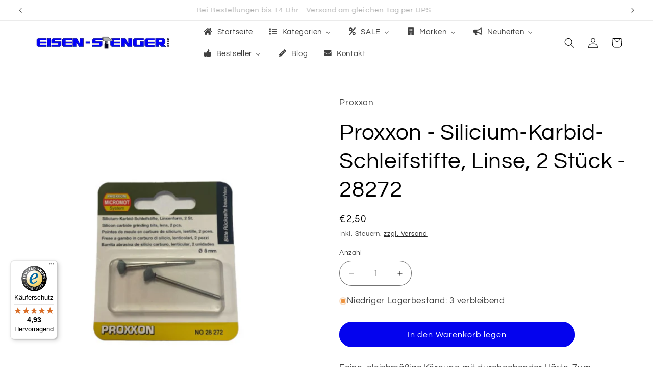

--- FILE ---
content_type: text/html; charset=utf-8
request_url: https://eisen-stenger-shop.de/products/proxxon-28272
body_size: 56607
content:
<!doctype html>
<html class="js" lang="de">
  <head>
    <meta charset="utf-8">
    <meta http-equiv="X-UA-Compatible" content="IE=edge">
    <meta name="viewport" content="width=device-width,initial-scale=1">
    <meta name="theme-color" content="">
    <link rel="canonical" href="https://eisen-stenger-shop.de/products/proxxon-28272"><link rel="icon" type="image/png" href="//eisen-stenger-shop.de/cdn/shop/files/d_859ff4f1-60d5-41b1-bd2b-a77cf39d1520.png?crop=center&height=32&v=1700661476&width=32"><link rel="preconnect" href="https://fonts.shopifycdn.com" crossorigin><title>
      Proxxon - Silicium-Karbid-Schleifstifte, Linse, 2 Stück - 28272
 &ndash; Eisen-Stenger-Online</title>

    
      <meta name="description" content="Feine, gleichmäßige Körnung mit durchgehender Härte. Zum Gravieren und Mattieren von Glas, Keramik und Stelliten. Aber auch zum Schleifen von Hartmetall, Hartguss und hochlegierten Stählen. Die Schäfte haben einen Durchmesser von 2,35.Technische Daten Teile 2 Stück GefahrenhinweiseHersteller / Verantwortliche PersonNam">
    

    

<meta property="og:site_name" content="Eisen-Stenger-Online">
<meta property="og:url" content="https://eisen-stenger-shop.de/products/proxxon-28272">
<meta property="og:title" content="Proxxon - Silicium-Karbid-Schleifstifte, Linse, 2 Stück - 28272">
<meta property="og:type" content="product">
<meta property="og:description" content="Feine, gleichmäßige Körnung mit durchgehender Härte. Zum Gravieren und Mattieren von Glas, Keramik und Stelliten. Aber auch zum Schleifen von Hartmetall, Hartguss und hochlegierten Stählen. Die Schäfte haben einen Durchmesser von 2,35.Technische Daten Teile 2 Stück GefahrenhinweiseHersteller / Verantwortliche PersonNam"><meta property="og:image" content="http://eisen-stenger-shop.de/cdn/shop/files/K340610_72bcb3ac-de36-45c9-b241-213d2460c02b.jpg?v=1736962938">
  <meta property="og:image:secure_url" content="https://eisen-stenger-shop.de/cdn/shop/files/K340610_72bcb3ac-de36-45c9-b241-213d2460c02b.jpg?v=1736962938">
  <meta property="og:image:width" content="1000">
  <meta property="og:image:height" content="1000"><meta property="og:price:amount" content="2,50">
  <meta property="og:price:currency" content="EUR"><meta name="twitter:card" content="summary_large_image">
<meta name="twitter:title" content="Proxxon - Silicium-Karbid-Schleifstifte, Linse, 2 Stück - 28272">
<meta name="twitter:description" content="Feine, gleichmäßige Körnung mit durchgehender Härte. Zum Gravieren und Mattieren von Glas, Keramik und Stelliten. Aber auch zum Schleifen von Hartmetall, Hartguss und hochlegierten Stählen. Die Schäfte haben einen Durchmesser von 2,35.Technische Daten Teile 2 Stück GefahrenhinweiseHersteller / Verantwortliche PersonNam">


    <script src="//eisen-stenger-shop.de/cdn/shop/t/7/assets/constants.js?v=132983761750457495441739440649" defer="defer"></script>
    <script src="//eisen-stenger-shop.de/cdn/shop/t/7/assets/pubsub.js?v=158357773527763999511739440651" defer="defer"></script>
    <script src="//eisen-stenger-shop.de/cdn/shop/t/7/assets/global.js?v=152862011079830610291739440649" defer="defer"></script>
    <script src="//eisen-stenger-shop.de/cdn/shop/t/7/assets/details-disclosure.js?v=13653116266235556501739440649" defer="defer"></script>
    <script src="//eisen-stenger-shop.de/cdn/shop/t/7/assets/details-modal.js?v=25581673532751508451739440649" defer="defer"></script>
    <script src="//eisen-stenger-shop.de/cdn/shop/t/7/assets/search-form.js?v=133129549252120666541739440651" defer="defer"></script><script src="//eisen-stenger-shop.de/cdn/shop/t/7/assets/animations.js?v=88693664871331136111739440649" defer="defer"></script><script>window.performance && window.performance.mark && window.performance.mark('shopify.content_for_header.start');</script><meta name="google-site-verification" content="hssA51p7TGnEyeJ4AOZiq3PXfN8cLKkIgNccWU2MRdA">
<meta id="shopify-digital-wallet" name="shopify-digital-wallet" content="/67074457881/digital_wallets/dialog">
<meta name="shopify-checkout-api-token" content="538697af8c616d25a1a1f6a343513536">
<meta id="in-context-paypal-metadata" data-shop-id="67074457881" data-venmo-supported="false" data-environment="production" data-locale="de_DE" data-paypal-v4="true" data-currency="EUR">
<link rel="alternate" type="application/json+oembed" href="https://eisen-stenger-shop.de/products/proxxon-28272.oembed">
<script async="async" src="/checkouts/internal/preloads.js?locale=de-DE"></script>
<link rel="preconnect" href="https://shop.app" crossorigin="anonymous">
<script async="async" src="https://shop.app/checkouts/internal/preloads.js?locale=de-DE&shop_id=67074457881" crossorigin="anonymous"></script>
<script id="apple-pay-shop-capabilities" type="application/json">{"shopId":67074457881,"countryCode":"DE","currencyCode":"EUR","merchantCapabilities":["supports3DS"],"merchantId":"gid:\/\/shopify\/Shop\/67074457881","merchantName":"Eisen-Stenger-Online","requiredBillingContactFields":["postalAddress","email"],"requiredShippingContactFields":["postalAddress","email"],"shippingType":"shipping","supportedNetworks":["visa","maestro","masterCard","amex"],"total":{"type":"pending","label":"Eisen-Stenger-Online","amount":"1.00"},"shopifyPaymentsEnabled":true,"supportsSubscriptions":true}</script>
<script id="shopify-features" type="application/json">{"accessToken":"538697af8c616d25a1a1f6a343513536","betas":["rich-media-storefront-analytics"],"domain":"eisen-stenger-shop.de","predictiveSearch":true,"shopId":67074457881,"locale":"de"}</script>
<script>var Shopify = Shopify || {};
Shopify.shop = "eisen-stenger-online.myshopify.com";
Shopify.locale = "de";
Shopify.currency = {"active":"EUR","rate":"1.0"};
Shopify.country = "DE";
Shopify.theme = {"name":"Stenger 15.2","id":178392629590,"schema_name":"Refresh","schema_version":"15.2.0","theme_store_id":1567,"role":"main"};
Shopify.theme.handle = "null";
Shopify.theme.style = {"id":null,"handle":null};
Shopify.cdnHost = "eisen-stenger-shop.de/cdn";
Shopify.routes = Shopify.routes || {};
Shopify.routes.root = "/";</script>
<script type="module">!function(o){(o.Shopify=o.Shopify||{}).modules=!0}(window);</script>
<script>!function(o){function n(){var o=[];function n(){o.push(Array.prototype.slice.apply(arguments))}return n.q=o,n}var t=o.Shopify=o.Shopify||{};t.loadFeatures=n(),t.autoloadFeatures=n()}(window);</script>
<script>
  window.ShopifyPay = window.ShopifyPay || {};
  window.ShopifyPay.apiHost = "shop.app\/pay";
  window.ShopifyPay.redirectState = null;
</script>
<script id="shop-js-analytics" type="application/json">{"pageType":"product"}</script>
<script defer="defer" async type="module" src="//eisen-stenger-shop.de/cdn/shopifycloud/shop-js/modules/v2/client.init-shop-cart-sync_BH0MO3MH.de.esm.js"></script>
<script defer="defer" async type="module" src="//eisen-stenger-shop.de/cdn/shopifycloud/shop-js/modules/v2/chunk.common_BErAfWaM.esm.js"></script>
<script defer="defer" async type="module" src="//eisen-stenger-shop.de/cdn/shopifycloud/shop-js/modules/v2/chunk.modal_DqzNaksh.esm.js"></script>
<script type="module">
  await import("//eisen-stenger-shop.de/cdn/shopifycloud/shop-js/modules/v2/client.init-shop-cart-sync_BH0MO3MH.de.esm.js");
await import("//eisen-stenger-shop.de/cdn/shopifycloud/shop-js/modules/v2/chunk.common_BErAfWaM.esm.js");
await import("//eisen-stenger-shop.de/cdn/shopifycloud/shop-js/modules/v2/chunk.modal_DqzNaksh.esm.js");

  window.Shopify.SignInWithShop?.initShopCartSync?.({"fedCMEnabled":true,"windoidEnabled":true});

</script>
<script>
  window.Shopify = window.Shopify || {};
  if (!window.Shopify.featureAssets) window.Shopify.featureAssets = {};
  window.Shopify.featureAssets['shop-js'] = {"shop-cart-sync":["modules/v2/client.shop-cart-sync__0cGp0nR.de.esm.js","modules/v2/chunk.common_BErAfWaM.esm.js","modules/v2/chunk.modal_DqzNaksh.esm.js"],"init-fed-cm":["modules/v2/client.init-fed-cm_CM6VDTst.de.esm.js","modules/v2/chunk.common_BErAfWaM.esm.js","modules/v2/chunk.modal_DqzNaksh.esm.js"],"init-shop-email-lookup-coordinator":["modules/v2/client.init-shop-email-lookup-coordinator_CBMbWck_.de.esm.js","modules/v2/chunk.common_BErAfWaM.esm.js","modules/v2/chunk.modal_DqzNaksh.esm.js"],"init-windoid":["modules/v2/client.init-windoid_BLu1c52k.de.esm.js","modules/v2/chunk.common_BErAfWaM.esm.js","modules/v2/chunk.modal_DqzNaksh.esm.js"],"shop-button":["modules/v2/client.shop-button_CA8sgLdC.de.esm.js","modules/v2/chunk.common_BErAfWaM.esm.js","modules/v2/chunk.modal_DqzNaksh.esm.js"],"shop-cash-offers":["modules/v2/client.shop-cash-offers_CtGlpQVP.de.esm.js","modules/v2/chunk.common_BErAfWaM.esm.js","modules/v2/chunk.modal_DqzNaksh.esm.js"],"shop-toast-manager":["modules/v2/client.shop-toast-manager_uf2EYvu_.de.esm.js","modules/v2/chunk.common_BErAfWaM.esm.js","modules/v2/chunk.modal_DqzNaksh.esm.js"],"init-shop-cart-sync":["modules/v2/client.init-shop-cart-sync_BH0MO3MH.de.esm.js","modules/v2/chunk.common_BErAfWaM.esm.js","modules/v2/chunk.modal_DqzNaksh.esm.js"],"init-customer-accounts-sign-up":["modules/v2/client.init-customer-accounts-sign-up_GYoAbbBa.de.esm.js","modules/v2/client.shop-login-button_BwiwRr-G.de.esm.js","modules/v2/chunk.common_BErAfWaM.esm.js","modules/v2/chunk.modal_DqzNaksh.esm.js"],"pay-button":["modules/v2/client.pay-button_Fn8OU5F0.de.esm.js","modules/v2/chunk.common_BErAfWaM.esm.js","modules/v2/chunk.modal_DqzNaksh.esm.js"],"init-customer-accounts":["modules/v2/client.init-customer-accounts_hH0NE_bx.de.esm.js","modules/v2/client.shop-login-button_BwiwRr-G.de.esm.js","modules/v2/chunk.common_BErAfWaM.esm.js","modules/v2/chunk.modal_DqzNaksh.esm.js"],"avatar":["modules/v2/client.avatar_BTnouDA3.de.esm.js"],"init-shop-for-new-customer-accounts":["modules/v2/client.init-shop-for-new-customer-accounts_iGaU0q4U.de.esm.js","modules/v2/client.shop-login-button_BwiwRr-G.de.esm.js","modules/v2/chunk.common_BErAfWaM.esm.js","modules/v2/chunk.modal_DqzNaksh.esm.js"],"shop-follow-button":["modules/v2/client.shop-follow-button_DfZt4rU7.de.esm.js","modules/v2/chunk.common_BErAfWaM.esm.js","modules/v2/chunk.modal_DqzNaksh.esm.js"],"checkout-modal":["modules/v2/client.checkout-modal_BkbVv7me.de.esm.js","modules/v2/chunk.common_BErAfWaM.esm.js","modules/v2/chunk.modal_DqzNaksh.esm.js"],"shop-login-button":["modules/v2/client.shop-login-button_BwiwRr-G.de.esm.js","modules/v2/chunk.common_BErAfWaM.esm.js","modules/v2/chunk.modal_DqzNaksh.esm.js"],"lead-capture":["modules/v2/client.lead-capture_uTCHmOe0.de.esm.js","modules/v2/chunk.common_BErAfWaM.esm.js","modules/v2/chunk.modal_DqzNaksh.esm.js"],"shop-login":["modules/v2/client.shop-login_DZ2U4X68.de.esm.js","modules/v2/chunk.common_BErAfWaM.esm.js","modules/v2/chunk.modal_DqzNaksh.esm.js"],"payment-terms":["modules/v2/client.payment-terms_ARjsA2tN.de.esm.js","modules/v2/chunk.common_BErAfWaM.esm.js","modules/v2/chunk.modal_DqzNaksh.esm.js"]};
</script>
<script>(function() {
  var isLoaded = false;
  function asyncLoad() {
    if (isLoaded) return;
    isLoaded = true;
    var urls = ["https:\/\/static2.rapidsearch.dev\/resultpage.js?shop=eisen-stenger-online.myshopify.com","https:\/\/tseish-app.connect.trustedshops.com\/esc.js?apiBaseUrl=aHR0cHM6Ly90c2Vpc2gtYXBwLmNvbm5lY3QudHJ1c3RlZHNob3BzLmNvbQ==\u0026instanceId=ZWlzZW4tc3Rlbmdlci1vbmxpbmUubXlzaG9waWZ5LmNvbQ==\u0026shop=eisen-stenger-online.myshopify.com"];
    for (var i = 0; i < urls.length; i++) {
      var s = document.createElement('script');
      s.type = 'text/javascript';
      s.async = true;
      s.src = urls[i];
      var x = document.getElementsByTagName('script')[0];
      x.parentNode.insertBefore(s, x);
    }
  };
  if(window.attachEvent) {
    window.attachEvent('onload', asyncLoad);
  } else {
    window.addEventListener('load', asyncLoad, false);
  }
})();</script>
<script id="__st">var __st={"a":67074457881,"offset":3600,"reqid":"f1f90fd0-b119-4d6f-828a-4e73177a456b-1769786478","pageurl":"eisen-stenger-shop.de\/products\/proxxon-28272","u":"ae501cd87cb6","p":"product","rtyp":"product","rid":8409130139990};</script>
<script>window.ShopifyPaypalV4VisibilityTracking = true;</script>
<script id="captcha-bootstrap">!function(){'use strict';const t='contact',e='account',n='new_comment',o=[[t,t],['blogs',n],['comments',n],[t,'customer']],c=[[e,'customer_login'],[e,'guest_login'],[e,'recover_customer_password'],[e,'create_customer']],r=t=>t.map((([t,e])=>`form[action*='/${t}']:not([data-nocaptcha='true']) input[name='form_type'][value='${e}']`)).join(','),a=t=>()=>t?[...document.querySelectorAll(t)].map((t=>t.form)):[];function s(){const t=[...o],e=r(t);return a(e)}const i='password',u='form_key',d=['recaptcha-v3-token','g-recaptcha-response','h-captcha-response',i],f=()=>{try{return window.sessionStorage}catch{return}},m='__shopify_v',_=t=>t.elements[u];function p(t,e,n=!1){try{const o=window.sessionStorage,c=JSON.parse(o.getItem(e)),{data:r}=function(t){const{data:e,action:n}=t;return t[m]||n?{data:e,action:n}:{data:t,action:n}}(c);for(const[e,n]of Object.entries(r))t.elements[e]&&(t.elements[e].value=n);n&&o.removeItem(e)}catch(o){console.error('form repopulation failed',{error:o})}}const l='form_type',E='cptcha';function T(t){t.dataset[E]=!0}const w=window,h=w.document,L='Shopify',v='ce_forms',y='captcha';let A=!1;((t,e)=>{const n=(g='f06e6c50-85a8-45c8-87d0-21a2b65856fe',I='https://cdn.shopify.com/shopifycloud/storefront-forms-hcaptcha/ce_storefront_forms_captcha_hcaptcha.v1.5.2.iife.js',D={infoText:'Durch hCaptcha geschützt',privacyText:'Datenschutz',termsText:'Allgemeine Geschäftsbedingungen'},(t,e,n)=>{const o=w[L][v],c=o.bindForm;if(c)return c(t,g,e,D).then(n);var r;o.q.push([[t,g,e,D],n]),r=I,A||(h.body.append(Object.assign(h.createElement('script'),{id:'captcha-provider',async:!0,src:r})),A=!0)});var g,I,D;w[L]=w[L]||{},w[L][v]=w[L][v]||{},w[L][v].q=[],w[L][y]=w[L][y]||{},w[L][y].protect=function(t,e){n(t,void 0,e),T(t)},Object.freeze(w[L][y]),function(t,e,n,w,h,L){const[v,y,A,g]=function(t,e,n){const i=e?o:[],u=t?c:[],d=[...i,...u],f=r(d),m=r(i),_=r(d.filter((([t,e])=>n.includes(e))));return[a(f),a(m),a(_),s()]}(w,h,L),I=t=>{const e=t.target;return e instanceof HTMLFormElement?e:e&&e.form},D=t=>v().includes(t);t.addEventListener('submit',(t=>{const e=I(t);if(!e)return;const n=D(e)&&!e.dataset.hcaptchaBound&&!e.dataset.recaptchaBound,o=_(e),c=g().includes(e)&&(!o||!o.value);(n||c)&&t.preventDefault(),c&&!n&&(function(t){try{if(!f())return;!function(t){const e=f();if(!e)return;const n=_(t);if(!n)return;const o=n.value;o&&e.removeItem(o)}(t);const e=Array.from(Array(32),(()=>Math.random().toString(36)[2])).join('');!function(t,e){_(t)||t.append(Object.assign(document.createElement('input'),{type:'hidden',name:u})),t.elements[u].value=e}(t,e),function(t,e){const n=f();if(!n)return;const o=[...t.querySelectorAll(`input[type='${i}']`)].map((({name:t})=>t)),c=[...d,...o],r={};for(const[a,s]of new FormData(t).entries())c.includes(a)||(r[a]=s);n.setItem(e,JSON.stringify({[m]:1,action:t.action,data:r}))}(t,e)}catch(e){console.error('failed to persist form',e)}}(e),e.submit())}));const S=(t,e)=>{t&&!t.dataset[E]&&(n(t,e.some((e=>e===t))),T(t))};for(const o of['focusin','change'])t.addEventListener(o,(t=>{const e=I(t);D(e)&&S(e,y())}));const B=e.get('form_key'),M=e.get(l),P=B&&M;t.addEventListener('DOMContentLoaded',(()=>{const t=y();if(P)for(const e of t)e.elements[l].value===M&&p(e,B);[...new Set([...A(),...v().filter((t=>'true'===t.dataset.shopifyCaptcha))])].forEach((e=>S(e,t)))}))}(h,new URLSearchParams(w.location.search),n,t,e,['guest_login'])})(!0,!0)}();</script>
<script integrity="sha256-4kQ18oKyAcykRKYeNunJcIwy7WH5gtpwJnB7kiuLZ1E=" data-source-attribution="shopify.loadfeatures" defer="defer" src="//eisen-stenger-shop.de/cdn/shopifycloud/storefront/assets/storefront/load_feature-a0a9edcb.js" crossorigin="anonymous"></script>
<script crossorigin="anonymous" defer="defer" src="//eisen-stenger-shop.de/cdn/shopifycloud/storefront/assets/shopify_pay/storefront-65b4c6d7.js?v=20250812"></script>
<script data-source-attribution="shopify.dynamic_checkout.dynamic.init">var Shopify=Shopify||{};Shopify.PaymentButton=Shopify.PaymentButton||{isStorefrontPortableWallets:!0,init:function(){window.Shopify.PaymentButton.init=function(){};var t=document.createElement("script");t.src="https://eisen-stenger-shop.de/cdn/shopifycloud/portable-wallets/latest/portable-wallets.de.js",t.type="module",document.head.appendChild(t)}};
</script>
<script data-source-attribution="shopify.dynamic_checkout.buyer_consent">
  function portableWalletsHideBuyerConsent(e){var t=document.getElementById("shopify-buyer-consent"),n=document.getElementById("shopify-subscription-policy-button");t&&n&&(t.classList.add("hidden"),t.setAttribute("aria-hidden","true"),n.removeEventListener("click",e))}function portableWalletsShowBuyerConsent(e){var t=document.getElementById("shopify-buyer-consent"),n=document.getElementById("shopify-subscription-policy-button");t&&n&&(t.classList.remove("hidden"),t.removeAttribute("aria-hidden"),n.addEventListener("click",e))}window.Shopify?.PaymentButton&&(window.Shopify.PaymentButton.hideBuyerConsent=portableWalletsHideBuyerConsent,window.Shopify.PaymentButton.showBuyerConsent=portableWalletsShowBuyerConsent);
</script>
<script data-source-attribution="shopify.dynamic_checkout.cart.bootstrap">document.addEventListener("DOMContentLoaded",(function(){function t(){return document.querySelector("shopify-accelerated-checkout-cart, shopify-accelerated-checkout")}if(t())Shopify.PaymentButton.init();else{new MutationObserver((function(e,n){t()&&(Shopify.PaymentButton.init(),n.disconnect())})).observe(document.body,{childList:!0,subtree:!0})}}));
</script>
<script id='scb4127' type='text/javascript' async='' src='https://eisen-stenger-shop.de/cdn/shopifycloud/privacy-banner/storefront-banner.js'></script><link id="shopify-accelerated-checkout-styles" rel="stylesheet" media="screen" href="https://eisen-stenger-shop.de/cdn/shopifycloud/portable-wallets/latest/accelerated-checkout-backwards-compat.css" crossorigin="anonymous">
<style id="shopify-accelerated-checkout-cart">
        #shopify-buyer-consent {
  margin-top: 1em;
  display: inline-block;
  width: 100%;
}

#shopify-buyer-consent.hidden {
  display: none;
}

#shopify-subscription-policy-button {
  background: none;
  border: none;
  padding: 0;
  text-decoration: underline;
  font-size: inherit;
  cursor: pointer;
}

#shopify-subscription-policy-button::before {
  box-shadow: none;
}

      </style>
<script id="sections-script" data-sections="header" defer="defer" src="//eisen-stenger-shop.de/cdn/shop/t/7/compiled_assets/scripts.js?v=2296"></script>
<script>window.performance && window.performance.mark && window.performance.mark('shopify.content_for_header.end');</script>


    <style data-shopify>
      @font-face {
  font-family: Questrial;
  font-weight: 400;
  font-style: normal;
  font-display: swap;
  src: url("//eisen-stenger-shop.de/cdn/fonts/questrial/questrial_n4.66abac5d8209a647b4bf8089b0451928ef144c07.woff2") format("woff2"),
       url("//eisen-stenger-shop.de/cdn/fonts/questrial/questrial_n4.e86c53e77682db9bf4b0ee2dd71f214dc16adda4.woff") format("woff");
}

      
      
      
      @font-face {
  font-family: Questrial;
  font-weight: 400;
  font-style: normal;
  font-display: swap;
  src: url("//eisen-stenger-shop.de/cdn/fonts/questrial/questrial_n4.66abac5d8209a647b4bf8089b0451928ef144c07.woff2") format("woff2"),
       url("//eisen-stenger-shop.de/cdn/fonts/questrial/questrial_n4.e86c53e77682db9bf4b0ee2dd71f214dc16adda4.woff") format("woff");
}


      
        :root,
        .color-background-1 {
          --color-background: 255,255,255;
        
          --gradient-background: #ffffff;
        

        

        --color-foreground: 0,0,0;
        --color-background-contrast: 191,191,191;
        --color-shadow: 0,0,0;
        --color-button: 4,3,238;
        --color-button-text: 255,255,255;
        --color-secondary-button: 255,255,255;
        --color-secondary-button-text: 0,0,0;
        --color-link: 0,0,0;
        --color-badge-foreground: 0,0,0;
        --color-badge-background: 255,255,255;
        --color-badge-border: 0,0,0;
        --payment-terms-background-color: rgb(255 255 255);
      }
      
        
        .color-background-2 {
          --color-background: 4,3,238;
        
          --gradient-background: #0403ee;
        

        

        --color-foreground: 0,0,0;
        --color-background-contrast: 16,15,252;
        --color-shadow: 0,0,0;
        --color-button: 0,0,0;
        --color-button-text: 4,3,238;
        --color-secondary-button: 4,3,238;
        --color-secondary-button-text: 0,0,0;
        --color-link: 0,0,0;
        --color-badge-foreground: 0,0,0;
        --color-badge-background: 4,3,238;
        --color-badge-border: 0,0,0;
        --payment-terms-background-color: rgb(4 3 238);
      }
      
        
        .color-inverse {
          --color-background: 0,0,0;
        
          --gradient-background: #000000;
        

        

        --color-foreground: 255,255,255;
        --color-background-contrast: 128,128,128;
        --color-shadow: 0,0,0;
        --color-button: 255,255,255;
        --color-button-text: 0,0,0;
        --color-secondary-button: 0,0,0;
        --color-secondary-button-text: 255,255,255;
        --color-link: 255,255,255;
        --color-badge-foreground: 255,255,255;
        --color-badge-background: 0,0,0;
        --color-badge-border: 255,255,255;
        --payment-terms-background-color: rgb(0 0 0);
      }
      
        
        .color-accent-1 {
          --color-background: 4,3,238;
        
          --gradient-background: #0403ee;
        

        

        --color-foreground: 255,255,255;
        --color-background-contrast: 16,15,252;
        --color-shadow: 0,0,0;
        --color-button: 255,255,255;
        --color-button-text: 4,3,238;
        --color-secondary-button: 4,3,238;
        --color-secondary-button-text: 255,255,255;
        --color-link: 255,255,255;
        --color-badge-foreground: 255,255,255;
        --color-badge-background: 4,3,238;
        --color-badge-border: 255,255,255;
        --payment-terms-background-color: rgb(4 3 238);
      }
      
        
        .color-accent-2 {
          --color-background: 255,255,255;
        
          --gradient-background: #ffffff;
        

        

        --color-foreground: 255,255,255;
        --color-background-contrast: 191,191,191;
        --color-shadow: 0,0,0;
        --color-button: 255,255,255;
        --color-button-text: 255,255,255;
        --color-secondary-button: 255,255,255;
        --color-secondary-button-text: 255,255,255;
        --color-link: 255,255,255;
        --color-badge-foreground: 255,255,255;
        --color-badge-background: 255,255,255;
        --color-badge-border: 255,255,255;
        --payment-terms-background-color: rgb(255 255 255);
      }
      

      body, .color-background-1, .color-background-2, .color-inverse, .color-accent-1, .color-accent-2 {
        color: rgba(var(--color-foreground), 0.75);
        background-color: rgb(var(--color-background));
      }

      :root {
        --font-body-family: Questrial, sans-serif;
        --font-body-style: normal;
        --font-body-weight: 400;
        --font-body-weight-bold: 700;

        --font-heading-family: Questrial, sans-serif;
        --font-heading-style: normal;
        --font-heading-weight: 400;

        --font-body-scale: 1.05;
        --font-heading-scale: 1.0476190476190477;

        --media-padding: px;
        --media-border-opacity: 0.1;
        --media-border-width: 0px;
        --media-radius: 20px;
        --media-shadow-opacity: 0.0;
        --media-shadow-horizontal-offset: 0px;
        --media-shadow-vertical-offset: 0px;
        --media-shadow-blur-radius: 5px;
        --media-shadow-visible: 0;

        --page-width: 160rem;
        --page-width-margin: 0rem;

        --product-card-image-padding: 2.0rem;
        --product-card-corner-radius: 1.8rem;
        --product-card-text-alignment: left;
        --product-card-border-width: 0.1rem;
        --product-card-border-opacity: 1.0;
        --product-card-shadow-opacity: 0.0;
        --product-card-shadow-visible: 0;
        --product-card-shadow-horizontal-offset: 0.4rem;
        --product-card-shadow-vertical-offset: 0.4rem;
        --product-card-shadow-blur-radius: 0.5rem;

        --collection-card-image-padding: 1.6rem;
        --collection-card-corner-radius: 1.8rem;
        --collection-card-text-alignment: left;
        --collection-card-border-width: 0.1rem;
        --collection-card-border-opacity: 1.0;
        --collection-card-shadow-opacity: 0.0;
        --collection-card-shadow-visible: 0;
        --collection-card-shadow-horizontal-offset: 0.0rem;
        --collection-card-shadow-vertical-offset: 0.4rem;
        --collection-card-shadow-blur-radius: 0.5rem;

        --blog-card-image-padding: 1.6rem;
        --blog-card-corner-radius: 1.8rem;
        --blog-card-text-alignment: left;
        --blog-card-border-width: 0.1rem;
        --blog-card-border-opacity: 1.0;
        --blog-card-shadow-opacity: 0.0;
        --blog-card-shadow-visible: 0;
        --blog-card-shadow-horizontal-offset: 0.0rem;
        --blog-card-shadow-vertical-offset: 0.4rem;
        --blog-card-shadow-blur-radius: 0.5rem;

        --badge-corner-radius: 4.0rem;

        --popup-border-width: 1px;
        --popup-border-opacity: 0.1;
        --popup-corner-radius: 18px;
        --popup-shadow-opacity: 0.0;
        --popup-shadow-horizontal-offset: 0px;
        --popup-shadow-vertical-offset: 4px;
        --popup-shadow-blur-radius: 5px;

        --drawer-border-width: 0px;
        --drawer-border-opacity: 0.1;
        --drawer-shadow-opacity: 0.0;
        --drawer-shadow-horizontal-offset: 0px;
        --drawer-shadow-vertical-offset: 4px;
        --drawer-shadow-blur-radius: 5px;

        --spacing-sections-desktop: 0px;
        --spacing-sections-mobile: 0px;

        --grid-desktop-vertical-spacing: 28px;
        --grid-desktop-horizontal-spacing: 28px;
        --grid-mobile-vertical-spacing: 14px;
        --grid-mobile-horizontal-spacing: 14px;

        --text-boxes-border-opacity: 0.0;
        --text-boxes-border-width: 0px;
        --text-boxes-radius: 20px;
        --text-boxes-shadow-opacity: 0.0;
        --text-boxes-shadow-visible: 0;
        --text-boxes-shadow-horizontal-offset: 0px;
        --text-boxes-shadow-vertical-offset: 4px;
        --text-boxes-shadow-blur-radius: 5px;

        --buttons-radius: 40px;
        --buttons-radius-outset: 41px;
        --buttons-border-width: 1px;
        --buttons-border-opacity: 1.0;
        --buttons-shadow-opacity: 0.0;
        --buttons-shadow-visible: 0;
        --buttons-shadow-horizontal-offset: 0px;
        --buttons-shadow-vertical-offset: 4px;
        --buttons-shadow-blur-radius: 5px;
        --buttons-border-offset: 0.3px;

        --inputs-radius: 26px;
        --inputs-border-width: 1px;
        --inputs-border-opacity: 0.55;
        --inputs-shadow-opacity: 0.0;
        --inputs-shadow-horizontal-offset: 0px;
        --inputs-margin-offset: 0px;
        --inputs-shadow-vertical-offset: 4px;
        --inputs-shadow-blur-radius: 5px;
        --inputs-radius-outset: 27px;

        --variant-pills-radius: 40px;
        --variant-pills-border-width: 1px;
        --variant-pills-border-opacity: 0.55;
        --variant-pills-shadow-opacity: 0.0;
        --variant-pills-shadow-horizontal-offset: 0px;
        --variant-pills-shadow-vertical-offset: 4px;
        --variant-pills-shadow-blur-radius: 5px;
      }

      *,
      *::before,
      *::after {
        box-sizing: inherit;
      }

      html {
        box-sizing: border-box;
        font-size: calc(var(--font-body-scale) * 62.5%);
        height: 100%;
      }

      body {
        display: grid;
        grid-template-rows: auto auto 1fr auto;
        grid-template-columns: 100%;
        min-height: 100%;
        margin: 0;
        font-size: 1.5rem;
        letter-spacing: 0.06rem;
        line-height: calc(1 + 0.8 / var(--font-body-scale));
        font-family: var(--font-body-family);
        font-style: var(--font-body-style);
        font-weight: var(--font-body-weight);
      }

      @media screen and (min-width: 750px) {
        body {
          font-size: 1.6rem;
        }
      }
    </style>

    <link href="//eisen-stenger-shop.de/cdn/shop/t/7/assets/base.css?v=159841507637079171801739440649" rel="stylesheet" type="text/css" media="all" />
    <link rel="stylesheet" href="//eisen-stenger-shop.de/cdn/shop/t/7/assets/component-cart-items.css?v=123238115697927560811739440649" media="print" onload="this.media='all'"><link href="//eisen-stenger-shop.de/cdn/shop/t/7/assets/component-cart-drawer.css?v=112801333748515159671739440649" rel="stylesheet" type="text/css" media="all" />
      <link href="//eisen-stenger-shop.de/cdn/shop/t/7/assets/component-cart.css?v=164708765130180853531739440649" rel="stylesheet" type="text/css" media="all" />
      <link href="//eisen-stenger-shop.de/cdn/shop/t/7/assets/component-totals.css?v=15906652033866631521739440649" rel="stylesheet" type="text/css" media="all" />
      <link href="//eisen-stenger-shop.de/cdn/shop/t/7/assets/component-price.css?v=70172745017360139101739440649" rel="stylesheet" type="text/css" media="all" />
      <link href="//eisen-stenger-shop.de/cdn/shop/t/7/assets/component-discounts.css?v=152760482443307489271739440649" rel="stylesheet" type="text/css" media="all" />

      <link rel="preload" as="font" href="//eisen-stenger-shop.de/cdn/fonts/questrial/questrial_n4.66abac5d8209a647b4bf8089b0451928ef144c07.woff2" type="font/woff2" crossorigin>
      

      <link rel="preload" as="font" href="//eisen-stenger-shop.de/cdn/fonts/questrial/questrial_n4.66abac5d8209a647b4bf8089b0451928ef144c07.woff2" type="font/woff2" crossorigin>
      
<link
        rel="stylesheet"
        href="//eisen-stenger-shop.de/cdn/shop/t/7/assets/component-predictive-search.css?v=118923337488134913561739440649"
        media="print"
        onload="this.media='all'"
      ><script>
      if (Shopify.designMode) {
        document.documentElement.classList.add('shopify-design-mode');
      }
    </script>
    


  <script type="text/javascript">
    window.RapidSearchAdmin = false;
  </script>



<script type="application/javascript" data-authorizedby-entry src="https://app.authorizedpartner.com/badge-integrator/entry/main.js"></script>
  

<!-- BEGIN app block: shopify://apps/buddha-mega-menu-navigation/blocks/megamenu/dbb4ce56-bf86-4830-9b3d-16efbef51c6f -->
<script>
        var productImageAndPrice = [],
            collectionImages = [],
            articleImages = [],
            mmLivIcons = false,
            mmFlipClock = false,
            mmFixesUseJquery = false,
            mmNumMMI = 8,
            mmSchemaTranslation = {"shopLocale":"de","enabled":true,"menuStrings":[],"additional":{"de":{"Add to cart":"Zum Einkaufswagen hinzuf\u00fcgen","Sold out":"Demn\u00e4chst verf\u00fcgbar","Title":"Ihrem Einkaufswagen hinzugef\u00fcgt","Out of Stock Title":"Aktuell ausverkauft","View Cart":"Einkaufswagen anzeigen","NEW":"NEU","SALE":"SALE","HOT":"HOT"}}},
            mmMenuStrings =  {"menuStrings":{"default":{"Startseite":"Startseite","Kategorien":"Kategorien","Zubehör":"Zubehör","Auffangwannen (Proxxon)":"Auffangwannen (Proxxon)","Bits und Bithalter":"Bits und Bithalter","Bohrer":"Bohrer","Holzbohrer":"Holzbohrer","Bohr-/Backenfutter":"Bohr-/Backenfutter","Bohrständer":"Bohrständer","Bürsten":"Bürsten","Fräser":"Fräser","für Proxxon-Maschinen":"für Proxxon-Maschinen","Gravieren":"Gravieren","Klammern & Tacker":"Klammern & Tacker","Lochsägen":"Lochsägen","Polieren und Reinigen":"Polieren und Reinigen","Raspel":"Raspel","Sägeblätter & Sägebänder":"Sägeblätter & Sägebänder","Schleifbänder":"Schleifbänder","Schleifblätter":"Schleifblätter","Spannzangen":"Spannzangen","Trennscheiben":"Trennscheiben","Diverses Zubehör":"Diverses Zubehör","Befestigungstechnik":"Befestigungstechnik","Beschläge":"Beschläge","Dübel":"Dübel","Eisenwaren":"Eisenwaren","Schrauben & Nägel":"Schrauben & Nägel","Druckluftwerkzeug":"Druckluftwerkzeug","Anschlüsse (Druckluft)":"Anschlüsse (Druckluft)","Schläuche (Druckluft)":"Schläuche (Druckluft)","Schrauber":"Schrauber","Sonstige Druckluftwerkzeuge":"Sonstige Druckluftwerkzeuge","Elektrowerkzeug":"Elektrowerkzeug","Akku Werkzeuge + Zubehör":"Akku Werkzeuge + Zubehör","Bohrmaschinen":"Bohrmaschinen","Drehmaschinen":"Drehmaschinen","Micromaschinen":"Micromaschinen","Oszillierer":"Oszillierer","Sägen":"Sägen","Winkelschleifer":"Winkelschleifer","Diverses (Elektrowerkzeug)":"Diverses (Elektrowerkzeug)","Garten":"Garten","Anschlüsse (Garten)":"Anschlüsse (Garten)","Bewässerung":"Bewässerung","Camping (Garten)":"Camping (Garten)","Gartengeräte":"Gartengeräte","Handschuhe":"Handschuhe","Holzzaunbau":"Holzzaunbau","Microdrip":"Microdrip","Schläuche (Garten)":"Schläuche (Garten)","Zubehör (Garten)":"Zubehör (Garten)","Handwerkzeug":"Handwerkzeug","Abzieher":"Abzieher","Drehmomentschlüssel":"Drehmomentschlüssel","Hämmer":"Hämmer","KFZ":"KFZ","Maßstäbe":"Maßstäbe","Meißel / Körner / Splintentreiber":"Meißel / Körner / Splintentreiber","Messer, Klingen und Schneidwerkzeuge":"Messer, Klingen und Schneidwerkzeuge","Nüsse, Einsätze & Steckschlüssel":"Nüsse, Einsätze & Steckschlüssel","Ratschen & Knarren":"Ratschen & Knarren","Ratschenschlüssel":"Ratschenschlüssel","Sägen (Handwerkzeug)":"Sägen (Handwerkzeug)","Schleifer":"Schleifer","Schraubendreher":"Schraubendreher","Schraubenschlüssel":"Schraubenschlüssel","Schraubstöcke":"Schraubstöcke","Spannen":"Spannen","Stützen":"Stützen","Tische":"Tische","Transport":"Transport","Trocken- / Innenausbau":"Trocken- / Innenausbau","Verlängerungen":"Verlängerungen","Werkzeugkoffer":"Werkzeugkoffer","Winkel":"Winkel","Winkelschlüssel":"Winkelschlüssel","Zangen":"Zangen","Zangen- und Rollgabelschlüssel":"Zangen- und Rollgabelschlüssel","Zwingen":"Zwingen","Sonstige":"Sonstige","Haustechnik":"Haustechnik","Aufbewahrung":"Aufbewahrung","Camping (Haustechnik)":"Camping (Haustechnik)","Elektroinstallation":"Elektroinstallation","Fenstergriffe":"Fenstergriffe","Insektenschutz":"Insektenschutz","Kabel":"Kabel","Marker":"Marker","Rollladenzubehör":"Rollladenzubehör","Schalterprogramme":"Schalterprogramme","Verlängerungskabel & Mehrfachsteckdosen":"Verlängerungskabel & Mehrfachsteckdosen","Leuchten & Leuchtmittel":"Leuchten & Leuchtmittel","12V Leuchtmittel":"12V Leuchtmittel","Dimmbare Leuchtmittel":"Dimmbare Leuchtmittel","Komplette Leuchten":"Komplette Leuchten","LED Leuchtmittel":"LED Leuchtmittel","Zubehör (Leuchtmittel)":"Zubehör (Leuchtmittel)","Sicherheitstechnik":"Sicherheitstechnik","Schlösser + Riegel":"Schlösser + Riegel","Tresore":"Tresore","Zylinder":"Zylinder","Werkstattwagen":"Werkstattwagen","Brilliant Tools - Werkstattwagen mit 7 Schubladen und 207 Werkzeugen - BT153207":"Brilliant Tools - Werkstattwagen mit 7 Schubladen und 207 Werkzeugen - BT153207","Brilliant-Tools - Werkstattwagen mit 7 Schubladen und 473 Werkzeugen - BT153473":"Brilliant-Tools - Werkstattwagen mit 7 Schubladen und 473 Werkzeugen - BT153473","BGS - Werkstattwageneinlage 3/3 | leer | für Art. 4014 - 4014-5":"BGS - Werkstattwageneinlage 3/3 | leer | für Art. 4014 - 4014-5","Restposten":"Restposten","Alltagshelfer":"Alltagshelfer","SALE ":"SALE ","Sets":"Sets","Weihnachten":"Weihnachten","Aktionen":"Aktionen","Fein - Versamag Schraubstock Set - 90701003020":"Fein - Versamag Schraubstock Set - 90701003020","Neuheiten im Shop":"Neuheiten im Shop","Best Sellers":"Best Sellers","Suche":"Suche","Blog":"Blog","Kontakt":"Kontakt"}},"additional":{"default":{"Add to cart":"Add to cart","Sold out":"Sold out","JUST ADDED TO YOUR CART":"JUST ADDED TO YOUR CART","OUT OF STOCK":"OUT OF STOCK","View Cart":"View Cart","NEW":"NEW","SALE":"SALE","HOT":"HOT"}}} ,
            mmShopLocale = "de",
            mmShopLocaleCollectionsRoute = "/collections",
            mmSchemaDesignJSON = [{"action":"menu-select","value":"mm-automatic"},{"action":"design","setting":"font_family","value":"Default"},{"action":"design","setting":"font_size","value":"13px"},{"action":"design","setting":"text_color","value":"#222222"},{"action":"design","setting":"link_hover_color","value":"#0da19a"},{"action":"design","setting":"link_color","value":"#4e4e4e"},{"action":"design","setting":"background_hover_color","value":"#f9f9f9"},{"action":"design","setting":"background_color","value":"#ffffff"},{"action":"design","setting":"price_color","value":"#0da19a"},{"action":"design","setting":"contact_right_btn_text_color","value":"#ffffff"},{"action":"design","setting":"contact_right_btn_bg_color","value":"#3A3A3A"},{"action":"design","setting":"contact_left_bg_color","value":"#3A3A3A"},{"action":"design","setting":"contact_left_alt_color","value":"#CCCCCC"},{"action":"design","setting":"contact_left_text_color","value":"#f1f1f0"},{"action":"design","setting":"addtocart_enable","value":"true"},{"action":"design","setting":"addtocart_text_color","value":"#333333"},{"action":"design","setting":"addtocart_background_color","value":"#ffffff"},{"action":"design","setting":"addtocart_text_hover_color","value":"#ffffff"},{"action":"design","setting":"addtocart_background_hover_color","value":"#0da19a"},{"action":"design","setting":"countdown_color","value":"#ffffff"},{"action":"design","setting":"countdown_background_color","value":"#333333"},{"action":"design","setting":"vertical_font_family","value":"Default"},{"action":"design","setting":"vertical_font_size","value":"13px"},{"action":"design","setting":"vertical_text_color","value":"#ffffff"},{"action":"design","setting":"vertical_link_color","value":"#ffffff"},{"action":"design","setting":"vertical_link_hover_color","value":"#ffffff"},{"action":"design","setting":"vertical_price_color","value":"#ffffff"},{"action":"design","setting":"vertical_contact_right_btn_text_color","value":"#ffffff"},{"action":"design","setting":"vertical_addtocart_enable","value":"true"},{"action":"design","setting":"vertical_addtocart_text_color","value":"#ffffff"},{"action":"design","setting":"vertical_countdown_color","value":"#ffffff"},{"action":"design","setting":"vertical_countdown_background_color","value":"#333333"},{"action":"design","setting":"vertical_background_color","value":"#017b86"},{"action":"design","setting":"vertical_addtocart_background_color","value":"#333333"},{"action":"design","setting":"vertical_contact_right_btn_bg_color","value":"#333333"},{"action":"design","setting":"vertical_contact_left_alt_color","value":"#333333"},{"action":"design","setting":"main_menu_item_columns_z3rJt","value":"7"},{"action":"design","setting":"main_menu_item_columns_B0n4e","value":"3"},{"action":"design","setting":"main_menu_item_columns_y2cyx","value":"4"},{"action":"design","setting":"main_menu_item_columns_XKb1H","value":"7"}],
            mmDomChangeSkipUl = "",
            buddhaMegaMenuShop = "eisen-stenger-online.myshopify.com",
            mmWireframeCompression = "0",
            mmExtensionAssetUrl = "https://cdn.shopify.com/extensions/019abe06-4a3f-7763-88da-170e1b54169b/mega-menu-151/assets/";var bestSellersHTML = '<ul class="mm-product-list mm-best-sellers">\<li><div class="mm-list-image"><a data-href="/products/proxxon-23345" href="/products/proxxon-23345" tabindex="-1"><img data-src="//eisen-stenger-shop.de/cdn/shop/files/K340601.jpg?v=1749644017&width=120" /></a></div><div class="mm-list-info"><a class="mm-product-name" href="/products/proxxon-23345" data-href="/products/proxxon-23345">Proxxon - MicroClick-Drehmomentschlüssel MC 15, 3 - 15 Nm, 1/4&quot; - 23345</a><div class="mega-menu-prices"><span class="mega-menu-price"><span class="money">€60,00</span></span></div><div class="mm-add-to-cart"><div varid="50591313068374"  onclick="mmAddToCart(this)">Add to cart</div></div></div></li>\<li><div class="mm-list-image"><a data-href="/products/proxxon-28614" href="/products/proxxon-28614" tabindex="-1"><img data-src="//eisen-stenger-shop.de/cdn/shop/files/K340768-2_c6a9438d-82b5-4831-8ea4-e0f6547a0167.jpg?v=1749644097&width=120" /></a></div><div class="mm-list-info"><a class="mm-product-name" href="/products/proxxon-28614" data-href="/products/proxxon-28614">Proxxon - Elektroden-Schleifvorsatz ESV - 28614</a><div class="mega-menu-prices"><span class="mega-menu-price"><span class="money">€67,24</span></span></div><div class="mm-add-to-cart"><div varid="50591318180182"  onclick="mmAddToCart(this)">Add to cart</div></div></div></li>\<li><div class="mm-list-image"><a data-href="/products/fein-30722178016" href="/products/fein-30722178016" tabindex="-1"><img data-src="//eisen-stenger-shop.de/cdn/shop/files/K110000_a546dc2b-41b4-41cf-a5f8-f3dcc76b3fe5.jpg?v=1736965439&width=120" /></a></div><div class="mm-list-info"><a class="mm-product-name" href="/products/fein-30722178016" data-href="/products/fein-30722178016">FEIN - Kondensator, schwarz - 30722178016</a><div class="mega-menu-prices"><span class="mega-menu-price"><span class="money">€10,99</span></span></div><div class="mm-add-to-cart"><div varid="49671132938582"  onclick="mmAddToCart(this)">Add to cart</div></div></div></li>\<li><div class="mm-list-image"><a data-href="/products/proxxon-27030" href="/products/proxxon-27030" tabindex="-1"><img data-src="//eisen-stenger-shop.de/cdn/shop/files/K340762-2_265d9c48-fa7a-4157-b185-01c665bb02ab.jpg?v=1736972235&width=120" /></a></div><div class="mm-list-info"><a class="mm-product-name" href="/products/proxxon-27030" data-href="/products/proxxon-27030">Proxxon - Tischbandschleifgerät TB 50 - 27030</a><div class="mega-menu-prices"><span class="mega-menu-price"><span class="money">€350,00</span></span></div><div class="mm-add-to-cart"><div varid="49671558660438"  onclick="mmAddToCart(this)">Add to cart</div></div></div></li>\</ul>';var newestProductsHTML = '<ul class="mm-product-list mm-newest-products">\<li><div class="mm-list-image"><a data-href="/products/bgs-74570" href="/products/bgs-74570" tabindex="-1"><img data-src="//eisen-stenger-shop.de/cdn/shop/files/K508284_20260127_100524_1.jpg?v=1769615872&width=120" /></a></div><div class="mm-list-info"><a class="mm-product-name" data-href="/products/bgs-74570" href="/products/bgs-74570">BGS - Locheisen-Satz | 2 - 22 mm | 15-tlg. - 74570</a><div class="mega-menu-prices"><span class="mega-menu-sold_out">Sold out</span></div></div></li>\<li><div class="mm-list-image"><a data-href="/products/abus_vt-10098144-01" href="/products/abus_vt-10098144-01" tabindex="-1"><img data-src="//eisen-stenger-shop.de/cdn/shop/files/K190515_20260122_153413_1.jpg?v=1769615869&width=120" /></a></div><div class="mm-list-info"><a class="mm-product-name" data-href="/products/abus_vt-10098144-01" href="/products/abus_vt-10098144-01">Abus - WLAN Licht Außen-Kamera PPIC46520 BK - 10098144-01</a><div class="mega-menu-prices"><span class="mega-menu-price"><span class="money">€201,18</span></span></div><div class="mm-add-to-cart"><div varid="52454631932246"  onclick="mmAddToCart(this)">Add to cart</div></div></div></li>\<li><div class="mm-list-image"><a data-href="/products/fischer-670694" href="/products/fischer-670694" tabindex="-1"><img data-src="//eisen-stenger-shop.de/cdn/shop/files/K370271_20260119_103441_1.jpg?v=1769615864&width=120" /></a></div><div class="mm-list-info"><a class="mm-product-name" data-href="/products/fischer-670694" href="/products/fischer-670694">Fischer - Spanpl.-Schraube PowerFast II 6,0x160 SK TX TG blvz, 50 St. - 670694</a><div class="mega-menu-prices"><span class="mega-menu-sold_out">Sold out</span></div></div></li>\<li><div class="mm-list-image"><a data-href="/products/fischer-670441" href="/products/fischer-670441" tabindex="-1"><img data-src="//eisen-stenger-shop.de/cdn/shop/files/K370270_20260119_103050_1.jpg?v=1769615862&width=120" /></a></div><div class="mm-list-info"><a class="mm-product-name" data-href="/products/fischer-670441" href="/products/fischer-670441">Fischer - Spanpl.-Schraube PowerFast II 5,0x70 PH TX VG blvz, 50 St. - 670441</a><div class="mega-menu-prices"><span class="mega-menu-sold_out">Sold out</span></div></div></li>\</ul>';/* get link lists api */
        var linkLists={"main-menu" : {"title":"MainMenu", "items":["/","/collections","/collections/aktionen/Aktion","/search","/blogs/news","/pages/contact",]},"footer" : {"title":"Fußzeilenmenü", "items":["/collections","/collections/aktionen","/collections/sets","/collections/newest-products","/collections/best-selling-products",]},"unternehmen" : {"title":"Unternehmen", "items":["/pages/uber-uns","/pages/trustedshops-zertifikat","/pages/impressum","/pages/agb","/pages/batteriehinweis","/pages/datenschutzerklarung","/pages/widerrufsrecht","/pages/contact","/pages/zahlung-und-versand",]},"customer-account-main-menu" : {"title":"Hauptmenü des Kundenkontos", "items":["/","https://shopify.com/67074457881/account/orders?locale=de&amp;region_country=DE",]},};/*ENDPARSE*/

        

        /* set product prices */productImageAndPrice[8447434686806] = ['//eisen-stenger-shop.de/cdn/shop/files/K110179-2.jpg?v=1736972471&width=240', 1.0, '<span class="mega-menu-price"><span class="money">€373,71</span></span>', 49671575044438, ""];productImageAndPrice[9316728570198] = ['//eisen-stenger-shop.de/cdn/shop/files/K100387-2_15157428-5a30-4abd-afff-e52d44b83e81.jpg?v=1762953877&width=240', 1.0, '<span class="mega-menu-price"><span class="money">€57,38</span></span>', 51823953707350, ""];productImageAndPrice[10046763598166] = ['//eisen-stenger-shop.de/cdn/shop/files/K480024_20251222_152603_1.jpg?v=1766416215&width=240', 1.0, '<span class="mega-menu-price"><span class="money">€6,72</span></span>', 52134305431894, ""];productImageAndPrice[10038261842262] = ['//eisen-stenger-shop.de/cdn/shop/files/K470002_20251217_132138_1_bfd9b2e8-9359-49e6-9ac1-d1210c82fab8.jpg?v=1766052613&width=240', 1.0, '<span class="mega-menu-price"><span class="money">€50,40</span></span>', 52105102426454, ""];productImageAndPrice[9954584363350] = ['//eisen-stenger-shop.de/cdn/shop/files/K440044_20251112_124811_1.jpg?v=1762948402&width=240', 1.0, '<span class="mega-menu-sold_out">Sold out</span>', , ""];/* get the collection images */collectionImages['437917778201'] = ['//eisen-stenger-shop.de/cdn/shop/collections/sale.jpg?v=1676548028&width=240', 1.9366952789699572];collectionImages['609762509142'] = ['//eisen-stenger-shop.de/cdn/shop/collections/werkzeugsets.png?v=1754558407&width=240', 1.5];collectionImages['613023711574'] = ['//eisen-stenger-shop.de/cdn/shop/collections/800px-ABUS_Logo_svg_ff71796e-aa4c-48f4-a035-7fcbae8bb779.png?v=1750074464&width=240', 2.346041055718475];collectionImages['613023875414'] = ['//eisen-stenger-shop.de/cdn/shop/collections/alberts.jpg?v=1750076019&width=240', 4.08457711442786];collectionImages['613056840022'] = ['//eisen-stenger-shop.de/cdn/shop/collections/logo_185ef67c-462c-4e30-a402-ac2c18ac19b1.jpg?v=1750076235&width=240', 1.0];collectionImages['640914850134'] = ['//eisen-stenger-shop.de/cdn/shop/collections/basi-logo-130x156.webp?v=1736791732&width=240', 0.8333333333333334];collectionImages['613057003862'] = ['//eisen-stenger-shop.de/cdn/shop/collections/Bessey_Tool_logo_svg.png?v=1750076459&width=240', 0.9267241379310345];collectionImages['613022499158'] = ['//eisen-stenger-shop.de/cdn/shop/collections/bgs.jpg?v=1750076505&width=240', 1.0];collectionImages['613057233238'] = ['//eisen-stenger-shop.de/cdn/shop/collections/Logo_BW_mit_roter_Fahne.png?v=1750076740&width=240', 0.9259259259259259];collectionImages['616907669846'] = ['//eisen-stenger-shop.de/cdn/shop/collections/Einhell_Germany_logo_svg.png?v=1750077088&width=240', 1.11787072243346];collectionImages['613057298774'] = ['//eisen-stenger-shop.de/cdn/shop/collections/famag.png?v=1750077144&width=240', 1.0];collectionImages['613024039254'] = ['//eisen-stenger-shop.de/cdn/shop/collections/240px-FEIN.png?v=1710349599&width=240', 1.0];collectionImages['613057528150'] = ['//eisen-stenger-shop.de/cdn/shop/collections/fischer.jpg?v=1750077314&width=240', 2.467455621301775];collectionImages['613057757526'] = ['//eisen-stenger-shop.de/cdn/shop/collections/800px-Gardena_Logo_svg.png?v=1750077385&width=240', 4.790419161676646];collectionImages['613057921366'] = ['//eisen-stenger-shop.de/cdn/shop/collections/Logo_GEDORE_RGB_Blue.jpg?v=1750077632&width=240', 3.5];collectionImages['613058150742'] = ['//eisen-stenger-shop.de/cdn/shop/collections/Gloria.jpg?v=1750077689&width=240', 1.0];collectionImages['613058511190'] = ['//eisen-stenger-shop.de/cdn/shop/collections/Gloria_914b4756-497f-445e-a9e7-ffa5992f0efc.jpg?v=1750077752&width=240', 1.0];collectionImages['640557482326'] = ['//eisen-stenger-shop.de/cdn/shop/collections/henkel_91c6c0b4-af7a-4ab8-95dc-c63333f7cdc8.jpg?v=1736930431&width=240', 1.0];collectionImages['616305230166'] = ['//eisen-stenger-shop.de/cdn/shop/collections/Klotz.jpg?v=1750077847&width=240', 1.0];collectionImages['613023187286'] = ['//eisen-stenger-shop.de/cdn/shop/collections/Bildschirmfoto_16-6-2025_144520_www.kstools.com.jpg?v=1750077943&width=240', 2.9523809523809526];collectionImages['613058609494'] = ['//eisen-stenger-shop.de/cdn/shop/collections/kopp.jpg?v=1750078097&width=240', 1.0116618075801749];collectionImages['613058969942'] = ['//eisen-stenger-shop.de/cdn/shop/collections/KWB.jpg?v=1750078165&width=240', 1.0];collectionImages['613059985750'] = ['//eisen-stenger-shop.de/cdn/shop/collections/Pica.jpg?v=1750078203&width=240', 1.0];collectionImages['613021516118'] = ['//eisen-stenger-shop.de/cdn/shop/collections/proxx.jpg?v=1750078281&width=240', 1.0];collectionImages['613060641110'] = ['//eisen-stenger-shop.de/cdn/shop/collections/schellenberg.jpg?v=1750078338&width=240', 1.0];collectionImages['613061394774'] = ['//eisen-stenger-shop.de/cdn/shop/collections/Schwabe.jpg?v=1750078530&width=240', 1.0];collectionImages['613061656918'] = ['//eisen-stenger-shop.de/cdn/shop/collections/Steinel.jpg?v=1750078653&width=240', 1.2862903225806452];collectionImages['613024137558'] = ['//eisen-stenger-shop.de/cdn/shop/collections/wera_70df4cd6-4de3-4461-9ff1-be1c568aa0b2.jpg?v=1750078776&width=240', 1.456221198156682];collectionImages['613062148438'] = ['//eisen-stenger-shop.de/cdn/shop/collections/wiha.jpg?v=1750078873&width=240', 1.8700787401574803];collectionImages['613062279510'] = ['//eisen-stenger-shop.de/cdn/shop/collections/Wolfcraft_fff4a120-8636-4b0d-b717-0dfaeef51179.jpg?v=1750079060&width=240', 1.673170731707317];collectionImages['640930447702'] = ['//eisen-stenger-shop.de/cdn/shop/collections/bruder.jpg?v=1750058224&width=240', 2.4167632290459635];collectionImages['642984411478'] = ['//eisen-stenger-shop.de/cdn/shop/collections/asqqq.png?v=1739446515&width=240', 1.0];/* get the article images *//* customer fixes */
        var mmThemeFixesBeforeInit = function(){ customMenuUls=".header__menu-items,.overflow-menu,nav,ul"; /* generic mobile menu toggle translate effect */ document.addEventListener("toggleSubmenu", function (e) { var pc = document.querySelector("#PageContainer"); var mm = document.querySelector("#MobileNav"); if (pc && mm && typeof e.mmMobileHeight != "undefined"){ var pcStyle = pc.getAttribute("style"); if (pcStyle && pcStyle.indexOf("translate3d") != -1) { pc.style.transform = "translate3d(0px, "+ e.mmMobileHeight +"px, 0px)"; } } }); mmAddStyle(" .header__icons {z-index: 1003;} "); if (document.querySelectorAll(".sf-menu-links,ul.sf-nav").length == 2) { customMenuUls=".sf-menu-links,ul.sf-nav"; mmHorizontalMenus="ul.sf-nav"; mmVerticalMenus=".sf-menu-links"; mmAddStyle("@media screen and (min-width:1280px) { .sf-header__desktop {display: block !important;} }"); } if (document.querySelector(".mobile-menu__content>ul")) { mmDisableVisibleCheck=true; mmVerticalMenus=".mobile-menu__content>ul"; } window.mmLoadFunction = function(){ var num = 15; var intv = setInterval(function(){ var m = document.querySelector("#megamenu_level__1"); if (m && m.matches(".vertical-mega-menu")) reinitMenus("#megamenu_level__1"); if (num--==0) clearInterval(intv); },300); }; if (document.readyState !== "loading") { mmLoadFunction(); } else { document.removeEventListener("DOMContentLoaded", mmLoadFunction); document.addEventListener("DOMContentLoaded", mmLoadFunction); } }; var mmThemeFixesBefore = function(){ window.buddhaFilterLiElements = function(liElements){ var elements = []; for (var i=0; i<liElements.length; i++) { if (liElements[i].querySelector("[href=\"/cart\"],[href=\"/account/login\"]") == null) { elements.push(liElements[i]); } } return elements; }; if (tempMenuObject.u.matches("#mobile_menu, #velaMegamenu .nav, #SiteNav, #siteNav")) { tempMenuObject.liItems = buddhaFilterLiElements(mmNot(tempMenuObject.u.children, ".search_container,.site-nav__item_cart", true)); } else if (tempMenuObject.u.matches(".main_nav .nav .menu")) { var numMenusApplied = 0, numMenusAppliedSticky = 0; mmForEach(document, ".main_nav .nav .menu", function(el){ if (el.closest(".sticky_nav") == null) { if (el.querySelector(".buddha-menu-item")) { numMenusApplied++; } } else { if (el.querySelector(".buddha-menu-item")) { numMenusAppliedSticky++; } } }); if (((tempMenuObject.u.closest(".sticky_nav")) && (numMenusAppliedSticky < 1)) || ((tempMenuObject.u.closest(".sticky_nav")) && (numMenusApplied < 1))) { tempMenuObject.liItems = buddhaFilterLiElements(mmNot(tempMenuObject.u.children, ".search_container,.site-nav__item_cart")); } } else if (tempMenuObject.u.matches("#mobile-menu:not(.mm-menu)") && tempMenuObject.u.querySelector(".hamburger,.shifter-handle") == null) { tempMenuObject.liItems = buddhaFilterLiElements(tempMenuObject.u.children); } else if (tempMenuObject.u.matches("#accessibleNav") && tempMenuObject.u.closest("#topnav2") == null) { tempMenuObject.liItems = buddhaFilterLiElements(mmNot(tempMenuObject.u.children, ".customer-navlink")); } else if (tempMenuObject.u.matches("#megamenu_level__1")) { tempMenuObject.liClasses = "level_1__item"; tempMenuObject.aClasses = "level_1__link"; tempMenuObject.liItems = buddhaFilterLiElements(tempMenuObject.u.children); } else if (tempMenuObject.u.matches(".mobile-nav__items")) { tempMenuObject.liClasses = "mobile-nav__item"; tempMenuObject.aClasses = "mobile-nav__link"; tempMenuObject.liItems = buddhaFilterLiElements(tempMenuObject.u.children); } else if (tempMenuObject.u.matches("#NavDrawer > .mobile-nav") && document.querySelector(".mobile-nav>.buddha-menu-item") == null ) { tempMenuObject.liClasses = "mobile-nav__item"; tempMenuObject.aClasses = "mobile-nav__link"; tempMenuObject.liItems = buddhaFilterLiElements(mmNot(tempMenuObject.u.children, ".mobile-nav__search")); } else if (tempMenuObject.u.matches(".mobile-nav-wrapper > .mobile-nav")) { tempMenuObject.liClasses = "mobile-nav__item border-bottom"; tempMenuObject.aClasses = "mobile-nav__link"; tempMenuObject.liItems = buddhaFilterLiElements(mmNot(tempMenuObject.u.children, ".mobile-nav__search")); } else if (tempMenuObject.u.matches("#nav .mm-panel .mm-listview")) { tempMenuObject.liItems = buddhaFilterLiElements(tempMenuObject.u.children); var firstMmPanel = true; mmForEach(document, "#nav>.mm-panels>.mm-panel", function(el){ if (firstMmPanel) { firstMmPanel = false; el.classList.remove("mm-hidden"); el.classList.remove("mm-subopened"); } else { el.parentElement.removeChild(el); } }); } else if (tempMenuObject.u.matches(".SidebarMenu__Nav--primary")) { tempMenuObject.liClasses = "Collapsible"; tempMenuObject.aClasses = "Collapsible__Button Heading u-h6"; tempMenuObject.liItems = buddhaFilterLiElements(tempMenuObject.u.children); } else if (tempMenuObject.u.matches(".mm_menus_ul")) { tempMenuObject.liClasses = "ets_menu_item"; tempMenuObject.aClasses = "mm-nowrap"; tempMenuObject.liItems = buddhaFilterLiElements(tempMenuObject.u.children); mmAddStyle(" .horizontal-mega-menu > .buddha-menu-item > a {white-space: nowrap;} ", "mmThemeCStyle"); } else if (tempMenuObject.u.matches("#accordion")) { tempMenuObject.liClasses = ""; tempMenuObject.aClasses = ""; tempMenuObject.liItems = tempMenuObject.u.children; } else if (tempMenuObject.u.matches(".mobile-menu__panel:first-child .mobile-menu__nav")) { tempMenuObject.liClasses = "mobile-menu__nav-item"; tempMenuObject.aClasses = "mobile-menu__nav-link"; tempMenuObject.liItems = tempMenuObject.u.children; } else if (tempMenuObject.u.matches("#nt_menu_id")) { tempMenuObject.liClasses = "menu-item type_simple"; tempMenuObject.aClasses = "lh__1 flex al_center pr"; tempMenuObject.liItems = tempMenuObject.u.children; } else if (tempMenuObject.u.matches("#menu_mb_cat")) { tempMenuObject.liClasses = "menu-item type_simple"; tempMenuObject.aClasses = ""; tempMenuObject.liItems = tempMenuObject.u.children; } else if (tempMenuObject.u.matches("#menu_mb_ul")) { tempMenuObject.liClasses = "menu-item only_icon_false"; tempMenuObject.aClasses = ""; tempMenuObject.liItems = mmNot(tempMenuObject.u.children, "#customer_login_link,#customer_register_link,#item_mb_help", true); mmAddStyle(" #menu_mb_ul.vertical-mega-menu li.buddha-menu-item>a {display: flex !important;} #menu_mb_ul.vertical-mega-menu li.buddha-menu-item>a>.mm-title {padding: 0 !important;} ", "mmThemeStyle"); } else if (tempMenuObject.u.matches(".header__inline-menu > .list-menu")) { tempMenuObject.liClasses = ""; tempMenuObject.aClasses = "header__menu-item list-menu__item link focus-inset"; tempMenuObject.liItems = tempMenuObject.u.children; } else if (tempMenuObject.u.matches(".menu-drawer__navigation>.list-menu")) { tempMenuObject.liClasses = ""; tempMenuObject.aClasses = "menu-drawer__menu-item list-menu__item link link--text focus-inset"; tempMenuObject.liItems = tempMenuObject.u.children; } else if (tempMenuObject.u.matches(".header__menu-items")) { tempMenuObject.liClasses = "navbar-item header__item has-mega-menu"; tempMenuObject.aClasses = "navbar-link header__link"; tempMenuObject.liItems = tempMenuObject.u.children; mmAddStyle(" .horizontal-mega-menu .buddha-menu-item>a:after{content: none;} .horizontal-mega-menu>li>a{padding-right:10px !important;} .horizontal-mega-menu>li:not(.buddha-menu-item) {display: none !important;} ", "mmThemeStyle"); } else if (tempMenuObject.u.matches(".header__navigation")) { tempMenuObject.liClasses = "header__nav-item"; tempMenuObject.aClasses = ""; tempMenuObject.liItems = tempMenuObject.u.children; } else if (tempMenuObject.u.matches(".slide-nav")) { mmVerticalMenus=".slide-nav"; tempMenuObject.liClasses = "slide-nav__item"; tempMenuObject.aClasses = "slide-nav__link"; tempMenuObject.liItems = tempMenuObject.u.children; } else if (tempMenuObject.u.matches(".header__links-list")) { tempMenuObject.liClasses = ""; tempMenuObject.aClasses = ""; tempMenuObject.liItems = tempMenuObject.u.children; mmAddStyle(".header__left,.header__links {overflow: visible !important; }"); } else if (tempMenuObject.u.matches("#menu-main-navigation,#menu-mobile-nav,#t4s-menu-drawer")) { tempMenuObject.liClasses = ""; tempMenuObject.aClasses = ""; tempMenuObject.liItems = tempMenuObject.u.children; } else if (tempMenuObject.u.matches(".nav-desktop:first-child > .nav-desktop__tier-1")) { tempMenuObject.liClasses = "nav-desktop__tier-1-item"; tempMenuObject.aClasses = "nav-desktop__tier-1-link"; tempMenuObject.liItems = tempMenuObject.u.children; } else if (tempMenuObject.u.matches(".mobile-nav") && tempMenuObject.u.querySelector(".appear-animation.appear-delay-2") != null) { tempMenuObject.liClasses = "mobile-nav__item appear-animation appear-delay-3"; tempMenuObject.aClasses = "mobile-nav__link"; tempMenuObject.liItems = mmNot(tempMenuObject.u.children, "a[href*=account],.mobile-nav__spacer", true); } else if (tempMenuObject.u.matches("nav > .list-menu")) { tempMenuObject.liClasses = ""; tempMenuObject.aClasses = "header__menu-item list-menu__item link link--text focus-inset"; tempMenuObject.liItems = tempMenuObject.u.children; } else if (tempMenuObject.u.matches(".site-navigation>.navmenu")) { tempMenuObject.liClasses = "navmenu-item navmenu-basic__item"; tempMenuObject.aClasses = "navmenu-link navmenu-link-depth-1"; tempMenuObject.liItems = tempMenuObject.u.children; } else if (tempMenuObject.u.matches("nav>.site-navigation")) { tempMenuObject.liClasses = "site-nav__item site-nav__expanded-item site-nav--has-dropdown site-nav__dropdown-li--first-level"; tempMenuObject.aClasses = "site-nav__link site-nav__link--underline site-nav__link--has-dropdown"; tempMenuObject.liItems = tempMenuObject.u.children; } else if (tempMenuObject.u.matches("nav>.js-accordion-mobile-nav")) { tempMenuObject.liClasses = "js-accordion-header c-accordion__header"; tempMenuObject.aClasses = "js-accordion-link c-accordion__link"; tempMenuObject.liItems = mmNot(tempMenuObject.u.children, ".mobile-menu__item"); } else if (tempMenuObject.u.matches(".sf-menu-links")) { tempMenuObject.liClasses = "list-none"; tempMenuObject.aClasses = "block px-4 py-3"; tempMenuObject.liItems = tempMenuObject.u.children; } else if (tempMenuObject.u.matches(".sf-nav")) { tempMenuObject.liClasses = "sf-menu-item list-none sf-menu-item--no-mega sf-menu-item-parent"; tempMenuObject.aClasses = "block px-4 py-5 flex items-center sf__parent-item"; tempMenuObject.liItems = tempMenuObject.u.children; } else if (tempMenuObject.u.matches(".main-nav:not(.topnav)") && tempMenuObject.u.children.length>2) { tempMenuObject.liClasses = "main-nav__tier-1-item"; tempMenuObject.aClasses = "main-nav__tier-1-link"; tempMenuObject.liItems = tempMenuObject.u.children; } else if (tempMenuObject.u.matches(".mobile-nav") && tempMenuObject.u.querySelector(".mobile-nav__item") != null && document.querySelector(".mobile-nav .buddha-menu-item")==null) { tempMenuObject.liClasses = "mobile-nav__item"; tempMenuObject.aClasses = "mobile-nav__link"; tempMenuObject.liItems = tempMenuObject.u.children; } else if (tempMenuObject.u.matches("#t4s-nav-ul")) { tempMenuObject.liClasses = "t4s-type__mega menu-width__cus t4s-menu-item has--children menu-has__offsets"; tempMenuObject.aClasses = "t4s-lh-1 t4s-d-flex t4s-align-items-center t4s-pr"; tempMenuObject.liItems = tempMenuObject.u.children; } else if (tempMenuObject.u.matches("#menu-mb__ul")) { tempMenuObject.liClasses = "t4s-menu-item t4s-item-level-0"; tempMenuObject.aClasses = ""; tempMenuObject.liItems = mmNot(tempMenuObject.u.children, "#item_mb_wis,#item_mb_sea,#item_mb_acc,#item_mb_help"); } else if (tempMenuObject.u.matches(".navbar-nav")) { tempMenuObject.liClasses = "nav-item"; tempMenuObject.aClasses = "nav-link list-menu__item"; tempMenuObject.liItems = tempMenuObject.u.children; } else if (tempMenuObject.u.matches(".navbar-nav-sidebar")) { tempMenuObject.liClasses = "nav-item sidemenu-animation sidemenu-animation-delay-2"; tempMenuObject.aClasses = "list-menu__item"; tempMenuObject.liItems = tempMenuObject.u.children; } else if (tempMenuObject.u.matches(".mobile-menu__content>ul")) { tempMenuObject.liClasses = ""; tempMenuObject.aClasses = ""; tempMenuObject.liItems = tempMenuObject.u.children; mmAddStyle(" .vertical-mega-menu>li{padding:10px !important;} .vertical-mega-menu>li:not(.buddha-menu-item) {display: none !important;} "); } else if (tempMenuObject.u.matches("#offcanvas-menu-nav")) { tempMenuObject.liClasses = "nav-item"; tempMenuObject.aClasses = "nav-link"; tempMenuObject.liItems = tempMenuObject.u.children; } else if (tempMenuObject.u.matches(".main__navigation")) { tempMenuObject.liClasses = "nav__link__holder"; tempMenuObject.aClasses = ""; tempMenuObject.liItems = tempMenuObject.u.children; } else if (tempMenuObject.u.matches(".mobile__navigation")) { tempMenuObject.liClasses = "nav__link__holder"; tempMenuObject.aClasses = ""; tempMenuObject.liItems = mmNot(tempMenuObject.u.children, ".mobile__navigation__footer"); mmAddStyle(" .vertical-mega-menu>li{padding:10px !important;} "); } else if (tempMenuObject.u.matches(".overflow-menu")) { tempMenuObject.forceMenu = true; tempMenuObject.skipCheck=true; tempMenuObject.liClasses = "menu-list__list-item"; tempMenuObject.aClasses = "menu-list__link"; tempMenuObject.liItems = tempMenuObject.u.children; } else if (tempMenuObject.u.matches(".menu-drawer__navigation>ul")) { tempMenuObject.forceMenu = true; tempMenuObject.skipCheck=true; tempMenuObject.liClasses = "menu-drawer__list-item--deep menu-drawer__list-item--divider"; tempMenuObject.aClasses = "menu-drawer__menu-item menu-drawer__menu-item--mainlist menu-drawer__animated-element focus-inset"; tempMenuObject.liItems = tempMenuObject.u.children; } else if (tempMenuObject.u.matches(".header__link-list>ul")) { tempMenuObject.forceMenu = true; tempMenuObject.skipCheck=true; tempMenuObject.liClasses = ""; tempMenuObject.aClasses = "bold link-faded-reverse"; tempMenuObject.liItems = tempMenuObject.u.children; } else if (tempMenuObject.u.matches(".panel__scroller>ul")) { tempMenuObject.forceMenu = true; tempMenuObject.skipCheck=true; tempMenuObject.liClasses = "h3"; tempMenuObject.aClasses = "group block w-full"; tempMenuObject.liItems = tempMenuObject.u.children; } else if (tempMenuObject.u.matches(".x-menu--level-1--container")) { tempMenuObject.skipCheck = true; tempMenuObject.forceMenu = true; tempMenuObject.liClasses = ""; tempMenuObject.aClasses = "x-menu--level-1--link"; tempMenuObject.liItems = tempMenuObject.u.children; mmAddStyle(" .horizontal-mega-menu .buddha-menu-item>a {padding: 14px;} ", "themeScript"); } else if (tempMenuObject.u.matches(".y-menu--level-1--container")) { tempMenuObject.skipCheck = true; tempMenuObject.forceMenu = true; tempMenuObject.liClasses = "y-menu--level-1--link"; tempMenuObject.aClasses = ""; tempMenuObject.liItems = tempMenuObject.u.children; mmAddStyle(" .y-menu {height: 100% !important;} ", "themeScript2"); } if (tempMenuObject.liItems) { tempMenuObject.skipCheck = true; tempMenuObject.forceMenu = true; } /* try to find li and a classes for requested menu if they are not set */ if (tempMenuObject.skipCheck == true) { var _links=[]; var keys = Object.keys(linkLists); for (var i=0; i<keys.length; i++) { if (selectedMenu == keys[i]) { _links = linkLists[keys[i]].items; break; } } mmForEachChild(tempMenuObject.u, "LI", function(li){ var href = null; var a = li.querySelector("a"); if (a) href = a.getAttribute("href"); if (href == null || (href != null && (href.substr(0,1) == "#" || href==""))){ var a2 = li.querySelector((!!document.documentMode) ? "* + a" : "a:nth-child(2)"); if (a2) { href = a2.getAttribute("href"); a = a2; } } if (href == null || (href != null && (href.substr(0,1) == "#" || href==""))) { var a2 = li.querySelector("a>a"); if (a2) { href = a2.getAttribute("href"); a = a2; } } /* stil no matching href, search all children a for a matching href */ if (href == null || (href != null && (href.substr(0,1) == "#" || href==""))) { var a2 = li.querySelectorAll("a[href]"); for (var i=0; i<a2.length; i++) { var href2 = a2[i].getAttribute("href"); if (_links[tempMenuObject.elementFits] != undefined && href2 == _links[tempMenuObject.elementFits]) { href = href2; a = a2[i]; break; } } } if (_links[tempMenuObject.elementFits] != undefined && href == _links[tempMenuObject.elementFits]) { if (tempMenuObject.liClasses == undefined) { tempMenuObject.liClasses = ""; } tempMenuObject.liClasses = concatClasses(li.getAttribute("class"), tempMenuObject.liClasses); if (tempMenuObject.aClasses == undefined) { tempMenuObject.aClasses = ""; } if (a) tempMenuObject.aClasses = concatClasses(a.getAttribute("class"), tempMenuObject.aClasses); tempMenuObject.elementFits++; } else if (tempMenuObject.elementFits > 0 && tempMenuObject.elementFits != _links.length) { tempMenuObject.elementFits = 0; if (href == _links[0]) { tempMenuObject.elementFits = 1; } } }); } }; 
        

        var mmWireframe = {"html" : "<li role=\"none\" class=\"buddha-menu-item\" itemId=\"CQ2zS\"  ><a data-href=\"/\" href=\"/\" aria-label=\"Startseite\" data-no-instant=\"\" onclick=\"mmGoToPage(this, event); return false;\" role=\"menuitem\"  ><i class=\"mm-icon static fas fa-home\" aria-hidden=\"true\"></i><span class=\"mm-title\">Startseite</span></a></li><li role=\"none\" class=\"buddha-menu-item\" itemId=\"mEpSo\"  ><a data-href=\"/collections\" href=\"/collections\" aria-label=\"Kategorien\" data-no-instant=\"\" onclick=\"mmGoToPage(this, event); return false;\" role=\"menuitem\"  ><i class=\"mm-icon static fas fa-list\" aria-hidden=\"true\"></i><span class=\"mm-title\">Kategorien</span><i class=\"mm-arrow mm-angle-down\" aria-hidden=\"true\"></i><span class=\"toggle-menu-btn\" style=\"display:none;\" title=\"Toggle menu\" onclick=\"return toggleSubmenu(this)\"><span class=\"mm-arrow-icon\"><span class=\"bar-one\"></span><span class=\"bar-two\"></span></span></span></a><ul class=\"mm-submenu tree  small \" role=\"menu\"><li data-href=\"/collections/handwerkzeug\" href=\"/collections/handwerkzeug\" aria-label=\"Handwerkzeug\" data-no-instant=\"\" onclick=\"mmGoToPage(this, event); return false;\" role=\"menuitem\"  ><a data-href=\"/collections/handwerkzeug\" href=\"/collections/handwerkzeug\" aria-label=\"Handwerkzeug\" data-no-instant=\"\" onclick=\"mmGoToPage(this, event); return false;\" role=\"menuitem\"  ><span class=\"mm-title\">Handwerkzeug</span><i class=\"mm-arrow mm-angle-down\" aria-hidden=\"true\"></i><span class=\"toggle-menu-btn\" style=\"display:none;\" title=\"Toggle menu\" onclick=\"return toggleSubmenu(this)\"><span class=\"mm-arrow-icon\"><span class=\"bar-one\"></span><span class=\"bar-two\"></span></span></span></a><ul class=\"mm-submenu tree  small \" role=\"menu\"><li data-href=\"no-link\" href=\"#\" rel=\"nofollow\" aria-label=\"einzelne Werkzeuge\" data-no-instant=\"\" onclick=\"return toggleSubmenu(this);\" role=\"menuitem\"  ><a data-href=\"no-link\" href=\"#\" rel=\"nofollow\" aria-label=\"einzelne Werkzeuge\" data-no-instant=\"\" onclick=\"return toggleSubmenu(this);\" role=\"menuitem\"  ><span class=\"mm-title\">einzelne Werkzeuge</span><i class=\"mm-arrow mm-angle-down\" aria-hidden=\"true\"></i><span class=\"toggle-menu-btn\" style=\"display:none;\" title=\"Toggle menu\" onclick=\"return toggleSubmenu(this)\"><span class=\"mm-arrow-icon\"><span class=\"bar-one\"></span><span class=\"bar-two\"></span></span></span></a><ul class=\"mm-submenu tree  small mm-last-level\" role=\"menu\"><li data-href=\"/collections/abzieher\" href=\"/collections/abzieher\" aria-label=\"Abzieher\" data-no-instant=\"\" onclick=\"mmGoToPage(this, event); return false;\" role=\"menuitem\"  ><a data-href=\"/collections/abzieher\" href=\"/collections/abzieher\" aria-label=\"Abzieher\" data-no-instant=\"\" onclick=\"mmGoToPage(this, event); return false;\" role=\"menuitem\"  ><span class=\"mm-title\">Abzieher</span></a></li><li data-href=\"/collections/haken-und-stiftschlussel\" href=\"/collections/haken-und-stiftschlussel\" aria-label=\"Haken- und Stiftschlüssel\" data-no-instant=\"\" onclick=\"mmGoToPage(this, event); return false;\" role=\"menuitem\"  ><a data-href=\"/collections/haken-und-stiftschlussel\" href=\"/collections/haken-und-stiftschlussel\" aria-label=\"Haken- und Stiftschlüssel\" data-no-instant=\"\" onclick=\"mmGoToPage(this, event); return false;\" role=\"menuitem\"  ><span class=\"mm-title\">Haken- und Stiftschlüssel</span></a></li><li data-href=\"/collections/hammer\" href=\"/collections/hammer\" aria-label=\"Hämmer\" data-no-instant=\"\" onclick=\"mmGoToPage(this, event); return false;\" role=\"menuitem\"  ><a data-href=\"/collections/hammer\" href=\"/collections/hammer\" aria-label=\"Hämmer\" data-no-instant=\"\" onclick=\"mmGoToPage(this, event); return false;\" role=\"menuitem\"  ><span class=\"mm-title\">Hämmer</span></a></li><li data-href=\"/collections/meissel-korner-splintentreiber\" href=\"/collections/meissel-korner-splintentreiber\" aria-label=\"Meißel / Körner / Splintentreiber\" data-no-instant=\"\" onclick=\"mmGoToPage(this, event); return false;\" role=\"menuitem\"  ><a data-href=\"/collections/meissel-korner-splintentreiber\" href=\"/collections/meissel-korner-splintentreiber\" aria-label=\"Meißel / Körner / Splintentreiber\" data-no-instant=\"\" onclick=\"mmGoToPage(this, event); return false;\" role=\"menuitem\"  ><span class=\"mm-title\">Meißel / Körner / Splintentreiber</span></a></li><li data-href=\"/collections/messer-klingen-schneidwerkzeuge\" href=\"/collections/messer-klingen-schneidwerkzeuge\" aria-label=\"Messer, Klingen und Schneidwerkzeuge\" data-no-instant=\"\" onclick=\"mmGoToPage(this, event); return false;\" role=\"menuitem\"  ><a data-href=\"/collections/messer-klingen-schneidwerkzeuge\" href=\"/collections/messer-klingen-schneidwerkzeuge\" aria-label=\"Messer, Klingen und Schneidwerkzeuge\" data-no-instant=\"\" onclick=\"mmGoToPage(this, event); return false;\" role=\"menuitem\"  ><span class=\"mm-title\">Messer, Klingen und Schneidwerkzeuge</span></a></li><li data-href=\"/collections/ratschenschlussel\" href=\"/collections/ratschenschlussel\" aria-label=\"Ratschenschlüssel\" data-no-instant=\"\" onclick=\"mmGoToPage(this, event); return false;\" role=\"menuitem\"  ><a data-href=\"/collections/ratschenschlussel\" href=\"/collections/ratschenschlussel\" aria-label=\"Ratschenschlüssel\" data-no-instant=\"\" onclick=\"mmGoToPage(this, event); return false;\" role=\"menuitem\"  ><span class=\"mm-title\">Ratschenschlüssel</span></a></li><li data-href=\"/collections/handsagen\" href=\"/collections/handsagen\" aria-label=\"Sägen \" data-no-instant=\"\" onclick=\"mmGoToPage(this, event); return false;\" role=\"menuitem\"  ><a data-href=\"/collections/handsagen\" href=\"/collections/handsagen\" aria-label=\"Sägen \" data-no-instant=\"\" onclick=\"mmGoToPage(this, event); return false;\" role=\"menuitem\"  ><span class=\"mm-title\">Sägen</span></a></li><li data-href=\"/collections/schraubendreher\" href=\"/collections/schraubendreher\" aria-label=\"Schraubendreher\" data-no-instant=\"\" onclick=\"mmGoToPage(this, event); return false;\" role=\"menuitem\"  ><a data-href=\"/collections/schraubendreher\" href=\"/collections/schraubendreher\" aria-label=\"Schraubendreher\" data-no-instant=\"\" onclick=\"mmGoToPage(this, event); return false;\" role=\"menuitem\"  ><span class=\"mm-title\">Schraubendreher</span></a></li><li data-href=\"/collections/schraubenschlussel\" href=\"/collections/schraubenschlussel\" aria-label=\"Schraubenschlüssel\" data-no-instant=\"\" onclick=\"mmGoToPage(this, event); return false;\" role=\"menuitem\"  ><a data-href=\"/collections/schraubenschlussel\" href=\"/collections/schraubenschlussel\" aria-label=\"Schraubenschlüssel\" data-no-instant=\"\" onclick=\"mmGoToPage(this, event); return false;\" role=\"menuitem\"  ><span class=\"mm-title\">Schraubenschlüssel</span></a></li><li data-href=\"/collections/stanzwerkzeuge\" href=\"/collections/stanzwerkzeuge\" aria-label=\"Stanzwerkzeuge\" data-no-instant=\"\" onclick=\"mmGoToPage(this, event); return false;\" role=\"menuitem\"  ><a data-href=\"/collections/stanzwerkzeuge\" href=\"/collections/stanzwerkzeuge\" aria-label=\"Stanzwerkzeuge\" data-no-instant=\"\" onclick=\"mmGoToPage(this, event); return false;\" role=\"menuitem\"  ><span class=\"mm-title\">Stanzwerkzeuge</span></a></li><li data-href=\"/collections/winkelschlussel\" href=\"/collections/winkelschlussel\" aria-label=\"Winkelschlüssel\" data-no-instant=\"\" onclick=\"mmGoToPage(this, event); return false;\" role=\"menuitem\"  ><a data-href=\"/collections/winkelschlussel\" href=\"/collections/winkelschlussel\" aria-label=\"Winkelschlüssel\" data-no-instant=\"\" onclick=\"mmGoToPage(this, event); return false;\" role=\"menuitem\"  ><span class=\"mm-title\">Winkelschlüssel</span></a></li><li data-href=\"/collections/zangen\" href=\"/collections/zangen\" aria-label=\"Zangen\" data-no-instant=\"\" onclick=\"mmGoToPage(this, event); return false;\" role=\"menuitem\"  ><a data-href=\"/collections/zangen\" href=\"/collections/zangen\" aria-label=\"Zangen\" data-no-instant=\"\" onclick=\"mmGoToPage(this, event); return false;\" role=\"menuitem\"  ><span class=\"mm-title\">Zangen</span></a></li><li data-href=\"/collections/zangen-und-rollgabelschlussel\" href=\"/collections/zangen-und-rollgabelschlussel\" aria-label=\"Zangen- und Rollgabelschlüssel\" data-no-instant=\"\" onclick=\"mmGoToPage(this, event); return false;\" role=\"menuitem\"  ><a data-href=\"/collections/zangen-und-rollgabelschlussel\" href=\"/collections/zangen-und-rollgabelschlussel\" aria-label=\"Zangen- und Rollgabelschlüssel\" data-no-instant=\"\" onclick=\"mmGoToPage(this, event); return false;\" role=\"menuitem\"  ><span class=\"mm-title\">Zangen- und Rollgabelschlüssel</span></a></li></ul></li><li data-href=\"/collections/drehmomentschlussel\" href=\"/collections/drehmomentschlussel\" aria-label=\"Drehmomentschlüssel\" data-no-instant=\"\" onclick=\"mmGoToPage(this, event); return false;\" role=\"menuitem\"  ><a data-href=\"/collections/drehmomentschlussel\" href=\"/collections/drehmomentschlussel\" aria-label=\"Drehmomentschlüssel\" data-no-instant=\"\" onclick=\"mmGoToPage(this, event); return false;\" role=\"menuitem\"  ><span class=\"mm-title\">Drehmomentschlüssel</span><i class=\"mm-arrow mm-angle-down\" aria-hidden=\"true\"></i><span class=\"toggle-menu-btn\" style=\"display:none;\" title=\"Toggle menu\" onclick=\"return toggleSubmenu(this)\"><span class=\"mm-arrow-icon\"><span class=\"bar-one\"></span><span class=\"bar-two\"></span></span></span></a><ul class=\"mm-submenu tree  small mm-last-level\" role=\"menu\"><li data-href=\"/collections/drehmomentschlussel\" href=\"/collections/drehmomentschlussel\" aria-label=\"Drehmomentschlüssel\" data-no-instant=\"\" onclick=\"mmGoToPage(this, event); return false;\" role=\"menuitem\"  ><a data-href=\"/collections/drehmomentschlussel\" href=\"/collections/drehmomentschlussel\" aria-label=\"Drehmomentschlüssel\" data-no-instant=\"\" onclick=\"mmGoToPage(this, event); return false;\" role=\"menuitem\"  ><span class=\"mm-title\">Drehmomentschlüssel</span></a></li><li data-href=\"/collections/drehmoment-zubehor\" href=\"/collections/drehmoment-zubehor\" aria-label=\"Drehmoment-Zubehör\" data-no-instant=\"\" onclick=\"mmGoToPage(this, event); return false;\" role=\"menuitem\"  ><a data-href=\"/collections/drehmoment-zubehor\" href=\"/collections/drehmoment-zubehor\" aria-label=\"Drehmoment-Zubehör\" data-no-instant=\"\" onclick=\"mmGoToPage(this, event); return false;\" role=\"menuitem\"  ><span class=\"mm-title\">Drehmoment-Zubehör</span></a></li></ul></li><li data-href=\"/collections/kfz\" href=\"/collections/kfz\" aria-label=\"KFZ\" data-no-instant=\"\" onclick=\"mmGoToPage(this, event); return false;\" role=\"menuitem\"  ><a data-href=\"/collections/kfz\" href=\"/collections/kfz\" aria-label=\"KFZ\" data-no-instant=\"\" onclick=\"mmGoToPage(this, event); return false;\" role=\"menuitem\"  ><span class=\"mm-title\">KFZ</span></a></li><li data-href=\"/collections/laminatschneider\" href=\"/collections/laminatschneider\" aria-label=\"Laminatschneider\" data-no-instant=\"\" onclick=\"mmGoToPage(this, event); return false;\" role=\"menuitem\"  ><a data-href=\"/collections/laminatschneider\" href=\"/collections/laminatschneider\" aria-label=\"Laminatschneider\" data-no-instant=\"\" onclick=\"mmGoToPage(this, event); return false;\" role=\"menuitem\"  ><span class=\"mm-title\">Laminatschneider</span></a></li><li data-href=\"/collections/massstabe\" href=\"/collections/massstabe\" aria-label=\"Messtechnik\" data-no-instant=\"\" onclick=\"mmGoToPage(this, event); return false;\" role=\"menuitem\"  ><a data-href=\"/collections/massstabe\" href=\"/collections/massstabe\" aria-label=\"Messtechnik\" data-no-instant=\"\" onclick=\"mmGoToPage(this, event); return false;\" role=\"menuitem\"  ><span class=\"mm-title\">Messtechnik</span></a></li><li data-href=\"/collections/schraubstocke\" href=\"/collections/schraubstocke\" aria-label=\"Schraubstöcke\" data-no-instant=\"\" onclick=\"mmGoToPage(this, event); return false;\" role=\"menuitem\"  ><a data-href=\"/collections/schraubstocke\" href=\"/collections/schraubstocke\" aria-label=\"Schraubstöcke\" data-no-instant=\"\" onclick=\"mmGoToPage(this, event); return false;\" role=\"menuitem\"  ><span class=\"mm-title\">Schraubstöcke</span></a></li><li data-href=\"/collections/spannen\" href=\"/collections/spannen\" aria-label=\"Spannen\" data-no-instant=\"\" onclick=\"mmGoToPage(this, event); return false;\" role=\"menuitem\"  ><a data-href=\"/collections/spannen\" href=\"/collections/spannen\" aria-label=\"Spannen\" data-no-instant=\"\" onclick=\"mmGoToPage(this, event); return false;\" role=\"menuitem\"  ><span class=\"mm-title\">Spannen</span></a></li><li data-href=\"/collections/stutzen\" href=\"/collections/stutzen\" aria-label=\"Stützen\" data-no-instant=\"\" onclick=\"mmGoToPage(this, event); return false;\" role=\"menuitem\"  ><a data-href=\"/collections/stutzen\" href=\"/collections/stutzen\" aria-label=\"Stützen\" data-no-instant=\"\" onclick=\"mmGoToPage(this, event); return false;\" role=\"menuitem\"  ><span class=\"mm-title\">Stützen</span></a></li><li data-href=\"/collections/tische\" href=\"/collections/tische\" aria-label=\"Tische\" data-no-instant=\"\" onclick=\"mmGoToPage(this, event); return false;\" role=\"menuitem\"  ><a data-href=\"/collections/tische\" href=\"/collections/tische\" aria-label=\"Tische\" data-no-instant=\"\" onclick=\"mmGoToPage(this, event); return false;\" role=\"menuitem\"  ><span class=\"mm-title\">Tische</span></a></li><li data-href=\"/collections/transportsysteme\" href=\"/collections/transportsysteme\" aria-label=\"Transport\" data-no-instant=\"\" onclick=\"mmGoToPage(this, event); return false;\" role=\"menuitem\"  ><a data-href=\"/collections/transportsysteme\" href=\"/collections/transportsysteme\" aria-label=\"Transport\" data-no-instant=\"\" onclick=\"mmGoToPage(this, event); return false;\" role=\"menuitem\"  ><span class=\"mm-title\">Transport</span></a></li><li data-href=\"/collections/trockenbau-innenausbau\" href=\"/collections/trockenbau-innenausbau\" aria-label=\"Trocken- / Innenausbau\" data-no-instant=\"\" onclick=\"mmGoToPage(this, event); return false;\" role=\"menuitem\"  ><a data-href=\"/collections/trockenbau-innenausbau\" href=\"/collections/trockenbau-innenausbau\" aria-label=\"Trocken- / Innenausbau\" data-no-instant=\"\" onclick=\"mmGoToPage(this, event); return false;\" role=\"menuitem\"  ><span class=\"mm-title\">Trocken- / Innenausbau</span></a></li><li data-href=\"/collections/verlangerungen\" href=\"/collections/verlangerungen\" aria-label=\"Verlängerungen\" data-no-instant=\"\" onclick=\"mmGoToPage(this, event); return false;\" role=\"menuitem\"  ><a data-href=\"/collections/verlangerungen\" href=\"/collections/verlangerungen\" aria-label=\"Verlängerungen\" data-no-instant=\"\" onclick=\"mmGoToPage(this, event); return false;\" role=\"menuitem\"  ><span class=\"mm-title\">Verlängerungen</span></a></li><li data-href=\"/collections/werkzeugkoffer\" href=\"/collections/werkzeugkoffer\" aria-label=\"Werkzeugkoffer\" data-no-instant=\"\" onclick=\"mmGoToPage(this, event); return false;\" role=\"menuitem\"  ><a data-href=\"/collections/werkzeugkoffer\" href=\"/collections/werkzeugkoffer\" aria-label=\"Werkzeugkoffer\" data-no-instant=\"\" onclick=\"mmGoToPage(this, event); return false;\" role=\"menuitem\"  ><span class=\"mm-title\">Werkzeugkoffer</span></a></li><li data-href=\"/collections/winkel\" href=\"/collections/winkel\" aria-label=\"Winkel\" data-no-instant=\"\" onclick=\"mmGoToPage(this, event); return false;\" role=\"menuitem\"  ><a data-href=\"/collections/winkel\" href=\"/collections/winkel\" aria-label=\"Winkel\" data-no-instant=\"\" onclick=\"mmGoToPage(this, event); return false;\" role=\"menuitem\"  ><span class=\"mm-title\">Winkel</span></a></li><li data-href=\"/collections/zwingen\" href=\"/collections/zwingen\" aria-label=\"Zwingen\" data-no-instant=\"\" onclick=\"mmGoToPage(this, event); return false;\" role=\"menuitem\"  ><a data-href=\"/collections/zwingen\" href=\"/collections/zwingen\" aria-label=\"Zwingen\" data-no-instant=\"\" onclick=\"mmGoToPage(this, event); return false;\" role=\"menuitem\"  ><span class=\"mm-title\">Zwingen</span></a></li><li data-href=\"/collections/sonstige\" href=\"/collections/sonstige\" aria-label=\"Sonstige\" data-no-instant=\"\" onclick=\"mmGoToPage(this, event); return false;\" role=\"menuitem\"  ><a data-href=\"/collections/sonstige\" href=\"/collections/sonstige\" aria-label=\"Sonstige\" data-no-instant=\"\" onclick=\"mmGoToPage(this, event); return false;\" role=\"menuitem\"  ><span class=\"mm-title\">Sonstige</span></a></li></ul></li><li data-href=\"/collections/elektrowerkzeug\" href=\"/collections/elektrowerkzeug\" aria-label=\"Elektrowerkzeug\" data-no-instant=\"\" onclick=\"mmGoToPage(this, event); return false;\" role=\"menuitem\"  ><a data-href=\"/collections/elektrowerkzeug\" href=\"/collections/elektrowerkzeug\" aria-label=\"Elektrowerkzeug\" data-no-instant=\"\" onclick=\"mmGoToPage(this, event); return false;\" role=\"menuitem\"  ><span class=\"mm-title\">Elektrowerkzeug</span><i class=\"mm-arrow mm-angle-down\" aria-hidden=\"true\"></i><span class=\"toggle-menu-btn\" style=\"display:none;\" title=\"Toggle menu\" onclick=\"return toggleSubmenu(this)\"><span class=\"mm-arrow-icon\"><span class=\"bar-one\"></span><span class=\"bar-two\"></span></span></span></a><ul class=\"mm-submenu tree  small mm-last-level\" role=\"menu\"><li data-href=\"/collections/akku-werkzeuge-zubehor\" href=\"/collections/akku-werkzeuge-zubehor\" aria-label=\"Akku Werkzeuge + Zubehör\" data-no-instant=\"\" onclick=\"mmGoToPage(this, event); return false;\" role=\"menuitem\"  ><a data-href=\"/collections/akku-werkzeuge-zubehor\" href=\"/collections/akku-werkzeuge-zubehor\" aria-label=\"Akku Werkzeuge + Zubehör\" data-no-instant=\"\" onclick=\"mmGoToPage(this, event); return false;\" role=\"menuitem\"  ><span class=\"mm-title\">Akku Werkzeuge + Zubehör</span></a></li><li data-href=\"/collections/bohrmaschinen\" href=\"/collections/bohrmaschinen\" aria-label=\"Bohrmaschinen\" data-no-instant=\"\" onclick=\"mmGoToPage(this, event); return false;\" role=\"menuitem\"  ><a data-href=\"/collections/bohrmaschinen\" href=\"/collections/bohrmaschinen\" aria-label=\"Bohrmaschinen\" data-no-instant=\"\" onclick=\"mmGoToPage(this, event); return false;\" role=\"menuitem\"  ><span class=\"mm-title\">Bohrmaschinen</span></a></li><li data-href=\"/collections/drehmaschinen\" href=\"/collections/drehmaschinen\" aria-label=\"Drehmaschinen\" data-no-instant=\"\" onclick=\"mmGoToPage(this, event); return false;\" role=\"menuitem\"  ><a data-href=\"/collections/drehmaschinen\" href=\"/collections/drehmaschinen\" aria-label=\"Drehmaschinen\" data-no-instant=\"\" onclick=\"mmGoToPage(this, event); return false;\" role=\"menuitem\"  ><span class=\"mm-title\">Drehmaschinen</span></a></li><li data-href=\"/collections/kernbohrmaschinen\" href=\"/collections/kernbohrmaschinen\" aria-label=\"Kernbohrmaschinen\" data-no-instant=\"\" onclick=\"mmGoToPage(this, event); return false;\" role=\"menuitem\"  ><a data-href=\"/collections/kernbohrmaschinen\" href=\"/collections/kernbohrmaschinen\" aria-label=\"Kernbohrmaschinen\" data-no-instant=\"\" onclick=\"mmGoToPage(this, event); return false;\" role=\"menuitem\"  ><span class=\"mm-title\">Kernbohrmaschinen</span></a></li><li data-href=\"/collections/micromaschinen\" href=\"/collections/micromaschinen\" aria-label=\"Micromaschinen\" data-no-instant=\"\" onclick=\"mmGoToPage(this, event); return false;\" role=\"menuitem\"  ><a data-href=\"/collections/micromaschinen\" href=\"/collections/micromaschinen\" aria-label=\"Micromaschinen\" data-no-instant=\"\" onclick=\"mmGoToPage(this, event); return false;\" role=\"menuitem\"  ><span class=\"mm-title\">Micromaschinen</span></a></li><li data-href=\"/collections/oszilierer\" href=\"/collections/oszilierer\" aria-label=\"Oszillierer\" data-no-instant=\"\" onclick=\"mmGoToPage(this, event); return false;\" role=\"menuitem\"  ><a data-href=\"/collections/oszilierer\" href=\"/collections/oszilierer\" aria-label=\"Oszillierer\" data-no-instant=\"\" onclick=\"mmGoToPage(this, event); return false;\" role=\"menuitem\"  ><span class=\"mm-title\">Oszillierer</span></a></li><li data-href=\"/collections/sagen\" href=\"/collections/sagen\" aria-label=\"Sägen\" data-no-instant=\"\" onclick=\"mmGoToPage(this, event); return false;\" role=\"menuitem\"  ><a data-href=\"/collections/sagen\" href=\"/collections/sagen\" aria-label=\"Sägen\" data-no-instant=\"\" onclick=\"mmGoToPage(this, event); return false;\" role=\"menuitem\"  ><span class=\"mm-title\">Sägen</span></a></li><li data-href=\"/collections/winkelschleifer\" href=\"/collections/winkelschleifer\" aria-label=\"Winkelschleifer\" data-no-instant=\"\" onclick=\"mmGoToPage(this, event); return false;\" role=\"menuitem\"  ><a data-href=\"/collections/winkelschleifer\" href=\"/collections/winkelschleifer\" aria-label=\"Winkelschleifer\" data-no-instant=\"\" onclick=\"mmGoToPage(this, event); return false;\" role=\"menuitem\"  ><span class=\"mm-title\">Winkelschleifer</span></a></li><li data-href=\"/collections/diverses-elektrowerkzeug\" href=\"/collections/diverses-elektrowerkzeug\" aria-label=\"Diverses (Elektrowerkzeug)\" data-no-instant=\"\" onclick=\"mmGoToPage(this, event); return false;\" role=\"menuitem\"  ><a data-href=\"/collections/diverses-elektrowerkzeug\" href=\"/collections/diverses-elektrowerkzeug\" aria-label=\"Diverses (Elektrowerkzeug)\" data-no-instant=\"\" onclick=\"mmGoToPage(this, event); return false;\" role=\"menuitem\"  ><span class=\"mm-title\">Diverses (Elektrowerkzeug)</span></a></li></ul></li><li data-href=\"/collections/druckluftwerkzeug\" href=\"/collections/druckluftwerkzeug\" aria-label=\"Druckluftwerkzeug\" data-no-instant=\"\" onclick=\"mmGoToPage(this, event); return false;\" role=\"menuitem\"  ><a data-href=\"/collections/druckluftwerkzeug\" href=\"/collections/druckluftwerkzeug\" aria-label=\"Druckluftwerkzeug\" data-no-instant=\"\" onclick=\"mmGoToPage(this, event); return false;\" role=\"menuitem\"  ><span class=\"mm-title\">Druckluftwerkzeug</span><i class=\"mm-arrow mm-angle-down\" aria-hidden=\"true\"></i><span class=\"toggle-menu-btn\" style=\"display:none;\" title=\"Toggle menu\" onclick=\"return toggleSubmenu(this)\"><span class=\"mm-arrow-icon\"><span class=\"bar-one\"></span><span class=\"bar-two\"></span></span></span></a><ul class=\"mm-submenu tree  small mm-last-level\" role=\"menu\"><li data-href=\"/collections/anschlusse\" href=\"/collections/anschlusse\" aria-label=\"Anschlüsse (Druckluft)\" data-no-instant=\"\" onclick=\"mmGoToPage(this, event); return false;\" role=\"menuitem\"  ><a data-href=\"/collections/anschlusse\" href=\"/collections/anschlusse\" aria-label=\"Anschlüsse (Druckluft)\" data-no-instant=\"\" onclick=\"mmGoToPage(this, event); return false;\" role=\"menuitem\"  ><span class=\"mm-title\">Anschlüsse (Druckluft)</span></a></li><li data-href=\"/collections/schlauche\" href=\"/collections/schlauche\" aria-label=\"Schläuche (Druckluft)\" data-no-instant=\"\" onclick=\"mmGoToPage(this, event); return false;\" role=\"menuitem\"  ><a data-href=\"/collections/schlauche\" href=\"/collections/schlauche\" aria-label=\"Schläuche (Druckluft)\" data-no-instant=\"\" onclick=\"mmGoToPage(this, event); return false;\" role=\"menuitem\"  ><span class=\"mm-title\">Schläuche (Druckluft)</span></a></li><li data-href=\"/collections/druckluftschrauber\" href=\"/collections/druckluftschrauber\" aria-label=\"Schrauber\" data-no-instant=\"\" onclick=\"mmGoToPage(this, event); return false;\" role=\"menuitem\"  ><a data-href=\"/collections/druckluftschrauber\" href=\"/collections/druckluftschrauber\" aria-label=\"Schrauber\" data-no-instant=\"\" onclick=\"mmGoToPage(this, event); return false;\" role=\"menuitem\"  ><span class=\"mm-title\">Schrauber</span></a></li><li data-href=\"/collections/sonstige-druckluftwerkzeuge\" href=\"/collections/sonstige-druckluftwerkzeuge\" aria-label=\"Sonstige Druckluftwerkzeuge\" data-no-instant=\"\" onclick=\"mmGoToPage(this, event); return false;\" role=\"menuitem\"  ><a data-href=\"/collections/sonstige-druckluftwerkzeuge\" href=\"/collections/sonstige-druckluftwerkzeuge\" aria-label=\"Sonstige Druckluftwerkzeuge\" data-no-instant=\"\" onclick=\"mmGoToPage(this, event); return false;\" role=\"menuitem\"  ><span class=\"mm-title\">Sonstige Druckluftwerkzeuge</span></a></li></ul></li><li data-href=\"/collections/zubehor-elektrowerkzeug\" href=\"/collections/zubehor-elektrowerkzeug\" aria-label=\"Zubehör\" data-no-instant=\"\" onclick=\"mmGoToPage(this, event); return false;\" role=\"menuitem\"  ><a data-href=\"/collections/zubehor-elektrowerkzeug\" href=\"/collections/zubehor-elektrowerkzeug\" aria-label=\"Zubehör\" data-no-instant=\"\" onclick=\"mmGoToPage(this, event); return false;\" role=\"menuitem\"  ><span class=\"mm-title\">Zubehör</span><i class=\"mm-arrow mm-angle-down\" aria-hidden=\"true\"></i><span class=\"toggle-menu-btn\" style=\"display:none;\" title=\"Toggle menu\" onclick=\"return toggleSubmenu(this)\"><span class=\"mm-arrow-icon\"><span class=\"bar-one\"></span><span class=\"bar-two\"></span></span></span></a><ul class=\"mm-submenu tree  small \" role=\"menu\"><li data-href=\"/collections/auffangwannen-proxxon\" href=\"/collections/auffangwannen-proxxon\" aria-label=\"Auffangwannen (Proxxon)\" data-no-instant=\"\" onclick=\"mmGoToPage(this, event); return false;\" role=\"menuitem\"  ><a data-href=\"/collections/auffangwannen-proxxon\" href=\"/collections/auffangwannen-proxxon\" aria-label=\"Auffangwannen (Proxxon)\" data-no-instant=\"\" onclick=\"mmGoToPage(this, event); return false;\" role=\"menuitem\"  ><span class=\"mm-title\">Auffangwannen (Proxxon)</span></a></li><li data-href=\"/collections/bohrfutter-backenfutter\" href=\"/collections/bohrfutter-backenfutter\" aria-label=\"Bohr-/Backenfutter\" data-no-instant=\"\" onclick=\"mmGoToPage(this, event); return false;\" role=\"menuitem\"  ><a data-href=\"/collections/bohrfutter-backenfutter\" href=\"/collections/bohrfutter-backenfutter\" aria-label=\"Bohr-/Backenfutter\" data-no-instant=\"\" onclick=\"mmGoToPage(this, event); return false;\" role=\"menuitem\"  ><span class=\"mm-title\">Bohr-/Backenfutter</span></a></li><li data-href=\"/collections/bohrstander\" href=\"/collections/bohrstander\" aria-label=\"Bohrständer\" data-no-instant=\"\" onclick=\"mmGoToPage(this, event); return false;\" role=\"menuitem\"  ><a data-href=\"/collections/bohrstander\" href=\"/collections/bohrstander\" aria-label=\"Bohrständer\" data-no-instant=\"\" onclick=\"mmGoToPage(this, event); return false;\" role=\"menuitem\"  ><span class=\"mm-title\">Bohrständer</span></a></li><li data-href=\"no-link\" href=\"#\" rel=\"nofollow\" aria-label=\"Einsatzwerkzeuge\" data-no-instant=\"\" onclick=\"return toggleSubmenu(this);\" role=\"menuitem\"  ><a data-href=\"no-link\" href=\"#\" rel=\"nofollow\" aria-label=\"Einsatzwerkzeuge\" data-no-instant=\"\" onclick=\"return toggleSubmenu(this);\" role=\"menuitem\"  ><span class=\"mm-title\">Einsatzwerkzeuge</span><i class=\"mm-arrow mm-angle-down\" aria-hidden=\"true\"></i><span class=\"toggle-menu-btn\" style=\"display:none;\" title=\"Toggle menu\" onclick=\"return toggleSubmenu(this)\"><span class=\"mm-arrow-icon\"><span class=\"bar-one\"></span><span class=\"bar-two\"></span></span></span></a><ul class=\"mm-submenu tree  small \" role=\"menu\"><li data-href=\"/collections/bohrer\" href=\"/collections/bohrer\" aria-label=\"Bohrer\" data-no-instant=\"\" onclick=\"mmGoToPage(this, event); return false;\" role=\"menuitem\"  ><a data-href=\"/collections/bohrer\" href=\"/collections/bohrer\" aria-label=\"Bohrer\" data-no-instant=\"\" onclick=\"mmGoToPage(this, event); return false;\" role=\"menuitem\"  ><span class=\"mm-title\">Bohrer</span><i class=\"mm-arrow mm-angle-down\" aria-hidden=\"true\"></i><span class=\"toggle-menu-btn\" style=\"display:none;\" title=\"Toggle menu\" onclick=\"return toggleSubmenu(this)\"><span class=\"mm-arrow-icon\"><span class=\"bar-one\"></span><span class=\"bar-two\"></span></span></span></a><ul class=\"mm-submenu tree  small mm-last-level\" role=\"menu\"><li data-href=\"/collections/holzbohrer\" href=\"/collections/holzbohrer\" aria-label=\"Holzbohrer\" data-no-instant=\"\" onclick=\"mmGoToPage(this, event); return false;\" role=\"menuitem\"  ><a data-href=\"/collections/holzbohrer\" href=\"/collections/holzbohrer\" aria-label=\"Holzbohrer\" data-no-instant=\"\" onclick=\"mmGoToPage(this, event); return false;\" role=\"menuitem\"  ><span class=\"mm-title\">Holzbohrer</span></a></li><li data-href=\"/collections/steinbohrer\" href=\"/collections/steinbohrer\" aria-label=\"Steinbohrer\" data-no-instant=\"\" onclick=\"mmGoToPage(this, event); return false;\" role=\"menuitem\"  ><a data-href=\"/collections/steinbohrer\" href=\"/collections/steinbohrer\" aria-label=\"Steinbohrer\" data-no-instant=\"\" onclick=\"mmGoToPage(this, event); return false;\" role=\"menuitem\"  ><span class=\"mm-title\">Steinbohrer</span></a></li><li data-href=\"/collections/metallbohrer\" href=\"/collections/metallbohrer\" aria-label=\"Metallbohrer\" data-no-instant=\"\" onclick=\"mmGoToPage(this, event); return false;\" role=\"menuitem\"  ><a data-href=\"/collections/metallbohrer\" href=\"/collections/metallbohrer\" aria-label=\"Metallbohrer\" data-no-instant=\"\" onclick=\"mmGoToPage(this, event); return false;\" role=\"menuitem\"  ><span class=\"mm-title\">Metallbohrer</span></a></li><li data-href=\"/collections/diamantbohrer\" href=\"/collections/diamantbohrer\" aria-label=\"Diamantbohrer\" data-no-instant=\"\" onclick=\"mmGoToPage(this, event); return false;\" role=\"menuitem\"  ><a data-href=\"/collections/diamantbohrer\" href=\"/collections/diamantbohrer\" aria-label=\"Diamantbohrer\" data-no-instant=\"\" onclick=\"mmGoToPage(this, event); return false;\" role=\"menuitem\"  ><span class=\"mm-title\">Diamantbohrer</span></a></li><li data-href=\"/collections/fliesenbohrer\" href=\"/collections/fliesenbohrer\" aria-label=\"Fliesenbohrer\" data-no-instant=\"\" onclick=\"mmGoToPage(this, event); return false;\" role=\"menuitem\"  ><a data-href=\"/collections/fliesenbohrer\" href=\"/collections/fliesenbohrer\" aria-label=\"Fliesenbohrer\" data-no-instant=\"\" onclick=\"mmGoToPage(this, event); return false;\" role=\"menuitem\"  ><span class=\"mm-title\">Fliesenbohrer</span></a></li><li data-href=\"/collections/kernbohrer\" href=\"/collections/kernbohrer\" aria-label=\"Kernbohrer\" data-no-instant=\"\" onclick=\"mmGoToPage(this, event); return false;\" role=\"menuitem\"  ><a data-href=\"/collections/kernbohrer\" href=\"/collections/kernbohrer\" aria-label=\"Kernbohrer\" data-no-instant=\"\" onclick=\"mmGoToPage(this, event); return false;\" role=\"menuitem\"  ><span class=\"mm-title\">Kernbohrer</span></a></li><li data-href=\"/collections/stufenbohrer\" href=\"/collections/stufenbohrer\" aria-label=\"Stufenbohrer\" data-no-instant=\"\" onclick=\"mmGoToPage(this, event); return false;\" role=\"menuitem\"  ><a data-href=\"/collections/stufenbohrer\" href=\"/collections/stufenbohrer\" aria-label=\"Stufenbohrer\" data-no-instant=\"\" onclick=\"mmGoToPage(this, event); return false;\" role=\"menuitem\"  ><span class=\"mm-title\">Stufenbohrer</span></a></li><li data-href=\"/collections/zentrierbohrer\" href=\"/collections/zentrierbohrer\" aria-label=\"Zentrierbohrer\" data-no-instant=\"\" onclick=\"mmGoToPage(this, event); return false;\" role=\"menuitem\"  ><a data-href=\"/collections/zentrierbohrer\" href=\"/collections/zentrierbohrer\" aria-label=\"Zentrierbohrer\" data-no-instant=\"\" onclick=\"mmGoToPage(this, event); return false;\" role=\"menuitem\"  ><span class=\"mm-title\">Zentrierbohrer</span></a></li><li data-href=\"/collections/bohrer-sets\" href=\"/collections/bohrer-sets\" aria-label=\"Bohrer Sets\" data-no-instant=\"\" onclick=\"mmGoToPage(this, event); return false;\" role=\"menuitem\"  ><a data-href=\"/collections/bohrer-sets\" href=\"/collections/bohrer-sets\" aria-label=\"Bohrer Sets\" data-no-instant=\"\" onclick=\"mmGoToPage(this, event); return false;\" role=\"menuitem\"  ><span class=\"mm-title\">Bohrer Sets</span></a></li><li data-href=\"/collections/bohrer-zubehor\" href=\"/collections/bohrer-zubehor\" aria-label=\"Bohrer Zubehör\" data-no-instant=\"\" onclick=\"mmGoToPage(this, event); return false;\" role=\"menuitem\"  ><a data-href=\"/collections/bohrer-zubehor\" href=\"/collections/bohrer-zubehor\" aria-label=\"Bohrer Zubehör\" data-no-instant=\"\" onclick=\"mmGoToPage(this, event); return false;\" role=\"menuitem\"  ><span class=\"mm-title\">Bohrer Zubehör</span></a></li></ul></li><li data-href=\"/collections/bits\" href=\"/collections/bits\" aria-label=\"Bits und Bithalter\" data-no-instant=\"\" onclick=\"mmGoToPage(this, event); return false;\" role=\"menuitem\"  ><a data-href=\"/collections/bits\" href=\"/collections/bits\" aria-label=\"Bits und Bithalter\" data-no-instant=\"\" onclick=\"mmGoToPage(this, event); return false;\" role=\"menuitem\"  ><span class=\"mm-title\">Bits und Bithalter</span><i class=\"mm-arrow mm-angle-down\" aria-hidden=\"true\"></i><span class=\"toggle-menu-btn\" style=\"display:none;\" title=\"Toggle menu\" onclick=\"return toggleSubmenu(this)\"><span class=\"mm-arrow-icon\"><span class=\"bar-one\"></span><span class=\"bar-two\"></span></span></span></a><ul class=\"mm-submenu tree  small mm-last-level\" role=\"menu\"><li data-href=\"/collections/bit-sets\" href=\"/collections/bit-sets\" aria-label=\"Bit Sets\" data-no-instant=\"\" onclick=\"mmGoToPage(this, event); return false;\" role=\"menuitem\"  ><a data-href=\"/collections/bit-sets\" href=\"/collections/bit-sets\" aria-label=\"Bit Sets\" data-no-instant=\"\" onclick=\"mmGoToPage(this, event); return false;\" role=\"menuitem\"  ><span class=\"mm-title\">Bit Sets</span></a></li></ul></li><li data-href=\"/collections/bursten\" href=\"/collections/bursten\" aria-label=\"Bürsten\" data-no-instant=\"\" onclick=\"mmGoToPage(this, event); return false;\" role=\"menuitem\"  ><a data-href=\"/collections/bursten\" href=\"/collections/bursten\" aria-label=\"Bürsten\" data-no-instant=\"\" onclick=\"mmGoToPage(this, event); return false;\" role=\"menuitem\"  ><span class=\"mm-title\">Bürsten</span></a></li><li data-href=\"/collections/fraser\" href=\"/collections/fraser\" aria-label=\"Fräser\" data-no-instant=\"\" onclick=\"mmGoToPage(this, event); return false;\" role=\"menuitem\"  ><a data-href=\"/collections/fraser\" href=\"/collections/fraser\" aria-label=\"Fräser\" data-no-instant=\"\" onclick=\"mmGoToPage(this, event); return false;\" role=\"menuitem\"  ><span class=\"mm-title\">Fräser</span></a></li><li data-href=\"/collections/gravieren\" href=\"/collections/gravieren\" aria-label=\"Gravieren\" data-no-instant=\"\" onclick=\"mmGoToPage(this, event); return false;\" role=\"menuitem\"  ><a data-href=\"/collections/gravieren\" href=\"/collections/gravieren\" aria-label=\"Gravieren\" data-no-instant=\"\" onclick=\"mmGoToPage(this, event); return false;\" role=\"menuitem\"  ><span class=\"mm-title\">Gravieren</span></a></li><li data-href=\"/collections/trennscheiben\" href=\"/collections/trennscheiben\" aria-label=\"Trennscheiben\" data-no-instant=\"\" onclick=\"mmGoToPage(this, event); return false;\" role=\"menuitem\"  ><a data-href=\"/collections/trennscheiben\" href=\"/collections/trennscheiben\" aria-label=\"Trennscheiben\" data-no-instant=\"\" onclick=\"mmGoToPage(this, event); return false;\" role=\"menuitem\"  ><span class=\"mm-title\">Trennscheiben</span></a></li><li data-href=\"/collections/raspel\" href=\"/collections/raspel\" aria-label=\"Raspel\" data-no-instant=\"\" onclick=\"mmGoToPage(this, event); return false;\" role=\"menuitem\"  ><a data-href=\"/collections/raspel\" href=\"/collections/raspel\" aria-label=\"Raspel\" data-no-instant=\"\" onclick=\"mmGoToPage(this, event); return false;\" role=\"menuitem\"  ><span class=\"mm-title\">Raspel</span></a></li><li data-href=\"/collections/schleifer\" href=\"/collections/schleifer\" aria-label=\"Schleifer\" data-no-instant=\"\" onclick=\"mmGoToPage(this, event); return false;\" role=\"menuitem\"  ><a data-href=\"/collections/schleifer\" href=\"/collections/schleifer\" aria-label=\"Schleifer\" data-no-instant=\"\" onclick=\"mmGoToPage(this, event); return false;\" role=\"menuitem\"  ><span class=\"mm-title\">Schleifer</span></a></li><li data-href=\"/collections/polier-reinigungszubehor\" href=\"/collections/polier-reinigungszubehor\" aria-label=\"Polieren und Reinigen\" data-no-instant=\"\" onclick=\"mmGoToPage(this, event); return false;\" role=\"menuitem\"  ><a data-href=\"/collections/polier-reinigungszubehor\" href=\"/collections/polier-reinigungszubehor\" aria-label=\"Polieren und Reinigen\" data-no-instant=\"\" onclick=\"mmGoToPage(this, event); return false;\" role=\"menuitem\"  ><span class=\"mm-title\">Polieren und Reinigen</span></a></li></ul></li><li data-href=\"/collections/zubehor-fur-proxxon-maschinen\" href=\"/collections/zubehor-fur-proxxon-maschinen\" aria-label=\"für Proxxon-Maschinen\" data-no-instant=\"\" onclick=\"mmGoToPage(this, event); return false;\" role=\"menuitem\"  ><a data-href=\"/collections/zubehor-fur-proxxon-maschinen\" href=\"/collections/zubehor-fur-proxxon-maschinen\" aria-label=\"für Proxxon-Maschinen\" data-no-instant=\"\" onclick=\"mmGoToPage(this, event); return false;\" role=\"menuitem\"  ><span class=\"mm-title\">für Proxxon-Maschinen</span></a></li><li data-href=\"/collections/klammern-und-tacker\" href=\"/collections/klammern-und-tacker\" aria-label=\"Klammern & Tacker\" data-no-instant=\"\" onclick=\"mmGoToPage(this, event); return false;\" role=\"menuitem\"  ><a data-href=\"/collections/klammern-und-tacker\" href=\"/collections/klammern-und-tacker\" aria-label=\"Klammern & Tacker\" data-no-instant=\"\" onclick=\"mmGoToPage(this, event); return false;\" role=\"menuitem\"  ><span class=\"mm-title\">Klammern & Tacker</span></a></li><li data-href=\"/collections/lochsagen\" href=\"/collections/lochsagen\" aria-label=\"Lochsägen\" data-no-instant=\"\" onclick=\"mmGoToPage(this, event); return false;\" role=\"menuitem\"  ><a data-href=\"/collections/lochsagen\" href=\"/collections/lochsagen\" aria-label=\"Lochsägen\" data-no-instant=\"\" onclick=\"mmGoToPage(this, event); return false;\" role=\"menuitem\"  ><span class=\"mm-title\">Lochsägen</span></a></li><li data-href=\"/collections/nusse-einsatze\" href=\"/collections/nusse-einsatze\" aria-label=\"Nüsse, Einsätze & Steckschlüssel\" data-no-instant=\"\" onclick=\"mmGoToPage(this, event); return false;\" role=\"menuitem\"  ><a data-href=\"/collections/nusse-einsatze\" href=\"/collections/nusse-einsatze\" aria-label=\"Nüsse, Einsätze & Steckschlüssel\" data-no-instant=\"\" onclick=\"mmGoToPage(this, event); return false;\" role=\"menuitem\"  ><span class=\"mm-title\">Nüsse, Einsätze & Steckschlüssel</span></a></li><li data-href=\"/collections/sageblatter-und-sagebander\" href=\"/collections/sageblatter-und-sagebander\" aria-label=\"Sägeblätter & Sägebänder\" data-no-instant=\"\" onclick=\"mmGoToPage(this, event); return false;\" role=\"menuitem\"  ><a data-href=\"/collections/sageblatter-und-sagebander\" href=\"/collections/sageblatter-und-sagebander\" aria-label=\"Sägeblätter & Sägebänder\" data-no-instant=\"\" onclick=\"mmGoToPage(this, event); return false;\" role=\"menuitem\"  ><span class=\"mm-title\">Sägeblätter & Sägebänder</span></a></li><li data-href=\"/collections/schleifbander\" href=\"/collections/schleifbander\" aria-label=\"Schleifbänder\" data-no-instant=\"\" onclick=\"mmGoToPage(this, event); return false;\" role=\"menuitem\"  ><a data-href=\"/collections/schleifbander\" href=\"/collections/schleifbander\" aria-label=\"Schleifbänder\" data-no-instant=\"\" onclick=\"mmGoToPage(this, event); return false;\" role=\"menuitem\"  ><span class=\"mm-title\">Schleifbänder</span></a></li><li data-href=\"/collections/schleifblatter\" href=\"/collections/schleifblatter\" aria-label=\"Schleifblätter\" data-no-instant=\"\" onclick=\"mmGoToPage(this, event); return false;\" role=\"menuitem\"  ><a data-href=\"/collections/schleifblatter\" href=\"/collections/schleifblatter\" aria-label=\"Schleifblätter\" data-no-instant=\"\" onclick=\"mmGoToPage(this, event); return false;\" role=\"menuitem\"  ><span class=\"mm-title\">Schleifblätter</span></a></li><li data-href=\"/collections/spannzangen\" href=\"/collections/spannzangen\" aria-label=\"Spannzangen\" data-no-instant=\"\" onclick=\"mmGoToPage(this, event); return false;\" role=\"menuitem\"  ><a data-href=\"/collections/spannzangen\" href=\"/collections/spannzangen\" aria-label=\"Spannzangen\" data-no-instant=\"\" onclick=\"mmGoToPage(this, event); return false;\" role=\"menuitem\"  ><span class=\"mm-title\">Spannzangen</span></a></li><li data-href=\"/collections/diverses-zubehor\" href=\"/collections/diverses-zubehor\" aria-label=\"Diverses Zubehör\" data-no-instant=\"\" onclick=\"mmGoToPage(this, event); return false;\" role=\"menuitem\"  ><a data-href=\"/collections/diverses-zubehor\" href=\"/collections/diverses-zubehor\" aria-label=\"Diverses Zubehör\" data-no-instant=\"\" onclick=\"mmGoToPage(this, event); return false;\" role=\"menuitem\"  ><span class=\"mm-title\">Diverses Zubehör</span></a></li></ul></li><li data-href=\"/collections/haustechnik\" href=\"/collections/haustechnik\" aria-label=\"Haustechnik\" data-no-instant=\"\" onclick=\"mmGoToPage(this, event); return false;\" role=\"menuitem\"  ><a data-href=\"/collections/haustechnik\" href=\"/collections/haustechnik\" aria-label=\"Haustechnik\" data-no-instant=\"\" onclick=\"mmGoToPage(this, event); return false;\" role=\"menuitem\"  ><span class=\"mm-title\">Haustechnik</span><i class=\"mm-arrow mm-angle-down\" aria-hidden=\"true\"></i><span class=\"toggle-menu-btn\" style=\"display:none;\" title=\"Toggle menu\" onclick=\"return toggleSubmenu(this)\"><span class=\"mm-arrow-icon\"><span class=\"bar-one\"></span><span class=\"bar-two\"></span></span></span></a><ul class=\"mm-submenu tree  small \" role=\"menu\"><li data-href=\"/collections/schalterprogramme\" href=\"/collections/schalterprogramme\" aria-label=\"Schalterprogramme\" data-no-instant=\"\" onclick=\"mmGoToPage(this, event); return false;\" role=\"menuitem\"  ><a data-href=\"/collections/schalterprogramme\" href=\"/collections/schalterprogramme\" aria-label=\"Schalterprogramme\" data-no-instant=\"\" onclick=\"mmGoToPage(this, event); return false;\" role=\"menuitem\"  ><span class=\"mm-title\">Schalterprogramme</span><i class=\"mm-arrow mm-angle-down\" aria-hidden=\"true\"></i><span class=\"toggle-menu-btn\" style=\"display:none;\" title=\"Toggle menu\" onclick=\"return toggleSubmenu(this)\"><span class=\"mm-arrow-icon\"><span class=\"bar-one\"></span><span class=\"bar-two\"></span></span></span></a><ul class=\"mm-submenu tree  small mm-last-level\" role=\"menu\"><li data-href=\"/collections/vision\" href=\"/collections/vision\" aria-label=\"Vision\" data-no-instant=\"\" onclick=\"mmGoToPage(this, event); return false;\" role=\"menuitem\"  ><a data-href=\"/collections/vision\" href=\"/collections/vision\" aria-label=\"Vision\" data-no-instant=\"\" onclick=\"mmGoToPage(this, event); return false;\" role=\"menuitem\"  ><span class=\"mm-title\">Vision</span></a></li><li data-href=\"/collections/venedig\" href=\"/collections/venedig\" aria-label=\"Venedig\" data-no-instant=\"\" onclick=\"mmGoToPage(this, event); return false;\" role=\"menuitem\"  ><a data-href=\"/collections/venedig\" href=\"/collections/venedig\" aria-label=\"Venedig\" data-no-instant=\"\" onclick=\"mmGoToPage(this, event); return false;\" role=\"menuitem\"  ><span class=\"mm-title\">Venedig</span></a></li><li data-href=\"/collections/athenis\" href=\"/collections/athenis\" aria-label=\"Athenis\" data-no-instant=\"\" onclick=\"mmGoToPage(this, event); return false;\" role=\"menuitem\"  ><a data-href=\"/collections/athenis\" href=\"/collections/athenis\" aria-label=\"Athenis\" data-no-instant=\"\" onclick=\"mmGoToPage(this, event); return false;\" role=\"menuitem\"  ><span class=\"mm-title\">Athenis</span></a></li><li data-href=\"/collections/milano\" href=\"/collections/milano\" aria-label=\"Milano\" data-no-instant=\"\" onclick=\"mmGoToPage(this, event); return false;\" role=\"menuitem\"  ><a data-href=\"/collections/milano\" href=\"/collections/milano\" aria-label=\"Milano\" data-no-instant=\"\" onclick=\"mmGoToPage(this, event); return false;\" role=\"menuitem\"  ><span class=\"mm-title\">Milano</span></a></li><li data-href=\"/collections/paris\" href=\"/collections/paris\" aria-label=\"Paris\" data-no-instant=\"\" onclick=\"mmGoToPage(this, event); return false;\" role=\"menuitem\"  ><a data-href=\"/collections/paris\" href=\"/collections/paris\" aria-label=\"Paris\" data-no-instant=\"\" onclick=\"mmGoToPage(this, event); return false;\" role=\"menuitem\"  ><span class=\"mm-title\">Paris</span></a></li><li data-href=\"/collections/rivo\" href=\"/collections/rivo\" aria-label=\"Rivo\" data-no-instant=\"\" onclick=\"mmGoToPage(this, event); return false;\" role=\"menuitem\"  ><a data-href=\"/collections/rivo\" href=\"/collections/rivo\" aria-label=\"Rivo\" data-no-instant=\"\" onclick=\"mmGoToPage(this, event); return false;\" role=\"menuitem\"  ><span class=\"mm-title\">Rivo</span></a></li><li data-href=\"/collections/malta\" href=\"/collections/malta\" aria-label=\"Malta\" data-no-instant=\"\" onclick=\"mmGoToPage(this, event); return false;\" role=\"menuitem\"  ><a data-href=\"/collections/malta\" href=\"/collections/malta\" aria-label=\"Malta\" data-no-instant=\"\" onclick=\"mmGoToPage(this, event); return false;\" role=\"menuitem\"  ><span class=\"mm-title\">Malta</span></a></li><li data-href=\"/collections/europa\" href=\"/collections/europa\" aria-label=\"Europa\" data-no-instant=\"\" onclick=\"mmGoToPage(this, event); return false;\" role=\"menuitem\"  ><a data-href=\"/collections/europa\" href=\"/collections/europa\" aria-label=\"Europa\" data-no-instant=\"\" onclick=\"mmGoToPage(this, event); return false;\" role=\"menuitem\"  ><span class=\"mm-title\">Europa</span></a></li><li data-href=\"/collections/donau\" href=\"/collections/donau\" aria-label=\"Donau\" data-no-instant=\"\" onclick=\"mmGoToPage(this, event); return false;\" role=\"menuitem\"  ><a data-href=\"/collections/donau\" href=\"/collections/donau\" aria-label=\"Donau\" data-no-instant=\"\" onclick=\"mmGoToPage(this, event); return false;\" role=\"menuitem\"  ><span class=\"mm-title\">Donau</span></a></li><li data-href=\"/collections/standard\" href=\"/collections/standard\" aria-label=\"Standard\" data-no-instant=\"\" onclick=\"mmGoToPage(this, event); return false;\" role=\"menuitem\"  ><a data-href=\"/collections/standard\" href=\"/collections/standard\" aria-label=\"Standard\" data-no-instant=\"\" onclick=\"mmGoToPage(this, event); return false;\" role=\"menuitem\"  ><span class=\"mm-title\">Standard</span></a></li><li data-href=\"/collections/nautic\" href=\"/collections/nautic\" aria-label=\"Nautic\" data-no-instant=\"\" onclick=\"mmGoToPage(this, event); return false;\" role=\"menuitem\"  ><a data-href=\"/collections/nautic\" href=\"/collections/nautic\" aria-label=\"Nautic\" data-no-instant=\"\" onclick=\"mmGoToPage(this, event); return false;\" role=\"menuitem\"  ><span class=\"mm-title\">Nautic</span></a></li></ul></li><li data-href=\"/collections/armaturen\" href=\"/collections/armaturen\" aria-label=\"Armaturen\" data-no-instant=\"\" onclick=\"mmGoToPage(this, event); return false;\" role=\"menuitem\"  ><a data-href=\"/collections/armaturen\" href=\"/collections/armaturen\" aria-label=\"Armaturen\" data-no-instant=\"\" onclick=\"mmGoToPage(this, event); return false;\" role=\"menuitem\"  ><span class=\"mm-title\">Armaturen</span></a></li><li data-href=\"/collections/aufbewahrung\" href=\"/collections/aufbewahrung\" aria-label=\"Aufbewahrung\" data-no-instant=\"\" onclick=\"mmGoToPage(this, event); return false;\" role=\"menuitem\"  ><a data-href=\"/collections/aufbewahrung\" href=\"/collections/aufbewahrung\" aria-label=\"Aufbewahrung\" data-no-instant=\"\" onclick=\"mmGoToPage(this, event); return false;\" role=\"menuitem\"  ><span class=\"mm-title\">Aufbewahrung</span></a></li><li data-href=\"/collections/brausen\" href=\"/collections/brausen\" aria-label=\"Brausen\" data-no-instant=\"\" onclick=\"mmGoToPage(this, event); return false;\" role=\"menuitem\"  ><a data-href=\"/collections/brausen\" href=\"/collections/brausen\" aria-label=\"Brausen\" data-no-instant=\"\" onclick=\"mmGoToPage(this, event); return false;\" role=\"menuitem\"  ><span class=\"mm-title\">Brausen</span></a></li><li data-href=\"/collections/camping-1\" href=\"/collections/camping-1\" aria-label=\"Camping (Haustechnik)\" data-no-instant=\"\" onclick=\"mmGoToPage(this, event); return false;\" role=\"menuitem\"  ><a data-href=\"/collections/camping-1\" href=\"/collections/camping-1\" aria-label=\"Camping (Haustechnik)\" data-no-instant=\"\" onclick=\"mmGoToPage(this, event); return false;\" role=\"menuitem\"  ><span class=\"mm-title\">Camping (Haustechnik)</span></a></li><li data-href=\"/collections/elektroinstallation\" href=\"/collections/elektroinstallation\" aria-label=\"Elektroinstallation\" data-no-instant=\"\" onclick=\"mmGoToPage(this, event); return false;\" role=\"menuitem\"  ><a data-href=\"/collections/elektroinstallation\" href=\"/collections/elektroinstallation\" aria-label=\"Elektroinstallation\" data-no-instant=\"\" onclick=\"mmGoToPage(this, event); return false;\" role=\"menuitem\"  ><span class=\"mm-title\">Elektroinstallation</span><i class=\"mm-arrow mm-angle-down\" aria-hidden=\"true\"></i><span class=\"toggle-menu-btn\" style=\"display:none;\" title=\"Toggle menu\" onclick=\"return toggleSubmenu(this)\"><span class=\"mm-arrow-icon\"><span class=\"bar-one\"></span><span class=\"bar-two\"></span></span></span></a><ul class=\"mm-submenu tree  small mm-last-level\" role=\"menu\"><li data-href=\"/collections/anschlussleitungen\" href=\"/collections/anschlussleitungen\" aria-label=\"Anschlussleitungen\" data-no-instant=\"\" onclick=\"mmGoToPage(this, event); return false;\" role=\"menuitem\"  ><a data-href=\"/collections/anschlussleitungen\" href=\"/collections/anschlussleitungen\" aria-label=\"Anschlussleitungen\" data-no-instant=\"\" onclick=\"mmGoToPage(this, event); return false;\" role=\"menuitem\"  ><span class=\"mm-title\">Anschlussleitungen</span></a></li><li data-href=\"/collections/cee-material\" href=\"/collections/cee-material\" aria-label=\"CEE-Material\" data-no-instant=\"\" onclick=\"mmGoToPage(this, event); return false;\" role=\"menuitem\"  ><a data-href=\"/collections/cee-material\" href=\"/collections/cee-material\" aria-label=\"CEE-Material\" data-no-instant=\"\" onclick=\"mmGoToPage(this, event); return false;\" role=\"menuitem\"  ><span class=\"mm-title\">CEE-Material</span></a></li><li data-href=\"/collections/kabel\" href=\"/collections/kabel\" aria-label=\"Kabel\" data-no-instant=\"\" onclick=\"mmGoToPage(this, event); return false;\" role=\"menuitem\"  ><a data-href=\"/collections/kabel\" href=\"/collections/kabel\" aria-label=\"Kabel\" data-no-instant=\"\" onclick=\"mmGoToPage(this, event); return false;\" role=\"menuitem\"  ><span class=\"mm-title\">Kabel</span></a></li><li data-href=\"/collections/steckerundkupplungen\" href=\"/collections/steckerundkupplungen\" aria-label=\"Stecker & Kupplungen\" data-no-instant=\"\" onclick=\"mmGoToPage(this, event); return false;\" role=\"menuitem\"  ><a data-href=\"/collections/steckerundkupplungen\" href=\"/collections/steckerundkupplungen\" aria-label=\"Stecker & Kupplungen\" data-no-instant=\"\" onclick=\"mmGoToPage(this, event); return false;\" role=\"menuitem\"  ><span class=\"mm-title\">Stecker & Kupplungen</span></a></li><li data-href=\"/collections/verlangerungskabelundmehrfachsteckdosen\" href=\"/collections/verlangerungskabelundmehrfachsteckdosen\" aria-label=\"Verlängerungskabel & Mehrfachsteckdosen\" data-no-instant=\"\" onclick=\"mmGoToPage(this, event); return false;\" role=\"menuitem\"  ><a data-href=\"/collections/verlangerungskabelundmehrfachsteckdosen\" href=\"/collections/verlangerungskabelundmehrfachsteckdosen\" aria-label=\"Verlängerungskabel & Mehrfachsteckdosen\" data-no-instant=\"\" onclick=\"mmGoToPage(this, event); return false;\" role=\"menuitem\"  ><span class=\"mm-title\">Verlängerungskabel & Mehrfachsteckdosen</span></a></li><li data-href=\"/collections/verteilerkastenundzubehor\" href=\"/collections/verteilerkastenundzubehor\" aria-label=\"Verteilerkästen & Zubehör\" data-no-instant=\"\" onclick=\"mmGoToPage(this, event); return false;\" role=\"menuitem\"  ><a data-href=\"/collections/verteilerkastenundzubehor\" href=\"/collections/verteilerkastenundzubehor\" aria-label=\"Verteilerkästen & Zubehör\" data-no-instant=\"\" onclick=\"mmGoToPage(this, event); return false;\" role=\"menuitem\"  ><span class=\"mm-title\">Verteilerkästen & Zubehör</span></a></li></ul></li><li data-href=\"/collections/fenstergriffe\" href=\"/collections/fenstergriffe\" aria-label=\"Fenstergriffe\" data-no-instant=\"\" onclick=\"mmGoToPage(this, event); return false;\" role=\"menuitem\"  ><a data-href=\"/collections/fenstergriffe\" href=\"/collections/fenstergriffe\" aria-label=\"Fenstergriffe\" data-no-instant=\"\" onclick=\"mmGoToPage(this, event); return false;\" role=\"menuitem\"  ><span class=\"mm-title\">Fenstergriffe</span></a></li><li data-href=\"/collections/fenster-turzubehor\" href=\"/collections/fenster-turzubehor\" aria-label=\"Fenster- & Türzubehör\" data-no-instant=\"\" onclick=\"mmGoToPage(this, event); return false;\" role=\"menuitem\"  ><a data-href=\"/collections/fenster-turzubehor\" href=\"/collections/fenster-turzubehor\" aria-label=\"Fenster- & Türzubehör\" data-no-instant=\"\" onclick=\"mmGoToPage(this, event); return false;\" role=\"menuitem\"  ><span class=\"mm-title\">Fenster- & Türzubehör</span></a></li><li data-href=\"/collections/insektenschutz\" href=\"/collections/insektenschutz\" aria-label=\"Insektenschutz\" data-no-instant=\"\" onclick=\"mmGoToPage(this, event); return false;\" role=\"menuitem\"  ><a data-href=\"/collections/insektenschutz\" href=\"/collections/insektenschutz\" aria-label=\"Insektenschutz\" data-no-instant=\"\" onclick=\"mmGoToPage(this, event); return false;\" role=\"menuitem\"  ><span class=\"mm-title\">Insektenschutz</span></a></li><li data-href=\"/collections/luftentfeuchter\" href=\"/collections/luftentfeuchter\" aria-label=\"Luftentfeuchter\" data-no-instant=\"\" onclick=\"mmGoToPage(this, event); return false;\" role=\"menuitem\"  ><a data-href=\"/collections/luftentfeuchter\" href=\"/collections/luftentfeuchter\" aria-label=\"Luftentfeuchter\" data-no-instant=\"\" onclick=\"mmGoToPage(this, event); return false;\" role=\"menuitem\"  ><span class=\"mm-title\">Luftentfeuchter</span></a></li><li data-href=\"/collections/kabeltrommel\" href=\"/collections/kabeltrommel\" aria-label=\"Kabeltrommel\" data-no-instant=\"\" onclick=\"mmGoToPage(this, event); return false;\" role=\"menuitem\"  ><a data-href=\"/collections/kabeltrommel\" href=\"/collections/kabeltrommel\" aria-label=\"Kabeltrommel\" data-no-instant=\"\" onclick=\"mmGoToPage(this, event); return false;\" role=\"menuitem\"  ><span class=\"mm-title\">Kabeltrommel</span></a></li><li data-href=\"/collections/klebstoffe\" href=\"/collections/klebstoffe\" aria-label=\"Klebstoffe\" data-no-instant=\"\" onclick=\"mmGoToPage(this, event); return false;\" role=\"menuitem\"  ><a data-href=\"/collections/klebstoffe\" href=\"/collections/klebstoffe\" aria-label=\"Klebstoffe\" data-no-instant=\"\" onclick=\"mmGoToPage(this, event); return false;\" role=\"menuitem\"  ><span class=\"mm-title\">Klebstoffe</span></a></li><li data-href=\"/collections/marker\" href=\"/collections/marker\" aria-label=\"Marker\" data-no-instant=\"\" onclick=\"mmGoToPage(this, event); return false;\" role=\"menuitem\"  ><a data-href=\"/collections/marker\" href=\"/collections/marker\" aria-label=\"Marker\" data-no-instant=\"\" onclick=\"mmGoToPage(this, event); return false;\" role=\"menuitem\"  ><span class=\"mm-title\">Marker</span></a></li><li data-href=\"/collections/rolladenzubehor\" href=\"/collections/rolladenzubehor\" aria-label=\"Rollladenzubehör\" data-no-instant=\"\" onclick=\"mmGoToPage(this, event); return false;\" role=\"menuitem\"  ><a data-href=\"/collections/rolladenzubehor\" href=\"/collections/rolladenzubehor\" aria-label=\"Rollladenzubehör\" data-no-instant=\"\" onclick=\"mmGoToPage(this, event); return false;\" role=\"menuitem\"  ><span class=\"mm-title\">Rollladenzubehör</span><i class=\"mm-arrow mm-angle-down\" aria-hidden=\"true\"></i><span class=\"toggle-menu-btn\" style=\"display:none;\" title=\"Toggle menu\" onclick=\"return toggleSubmenu(this)\"><span class=\"mm-arrow-icon\"><span class=\"bar-one\"></span><span class=\"bar-two\"></span></span></span></a><ul class=\"mm-submenu tree  small mm-last-level\" role=\"menu\"><li data-href=\"/collections/motoren-rolladen\" href=\"/collections/motoren-rolladen\" aria-label=\"Motoren\" data-no-instant=\"\" onclick=\"mmGoToPage(this, event); return false;\" role=\"menuitem\"  ><a data-href=\"/collections/motoren-rolladen\" href=\"/collections/motoren-rolladen\" aria-label=\"Motoren\" data-no-instant=\"\" onclick=\"mmGoToPage(this, event); return false;\" role=\"menuitem\"  ><span class=\"mm-title\">Motoren</span></a></li><li data-href=\"/collections/rolladenzubehor\" href=\"/collections/rolladenzubehor\" aria-label=\"Rollladenzubehör\" data-no-instant=\"\" onclick=\"mmGoToPage(this, event); return false;\" role=\"menuitem\"  ><a data-href=\"/collections/rolladenzubehor\" href=\"/collections/rolladenzubehor\" aria-label=\"Rollladenzubehör\" data-no-instant=\"\" onclick=\"mmGoToPage(this, event); return false;\" role=\"menuitem\"  ><span class=\"mm-title\">Rollladenzubehör</span></a></li></ul></li><li data-href=\"/collections/zubehor\" href=\"/collections/zubehor\" aria-label=\"Zubehör\" data-no-instant=\"\" onclick=\"mmGoToPage(this, event); return false;\" role=\"menuitem\"  ><a data-href=\"/collections/zubehor\" href=\"/collections/zubehor\" aria-label=\"Zubehör\" data-no-instant=\"\" onclick=\"mmGoToPage(this, event); return false;\" role=\"menuitem\"  ><span class=\"mm-title\">Zubehör</span></a></li></ul></li><li data-href=\"/collections/befestigungstechnik\" href=\"/collections/befestigungstechnik\" aria-label=\"Befestigungstechnik\" data-no-instant=\"\" onclick=\"mmGoToPage(this, event); return false;\" role=\"menuitem\"  ><a data-href=\"/collections/befestigungstechnik\" href=\"/collections/befestigungstechnik\" aria-label=\"Befestigungstechnik\" data-no-instant=\"\" onclick=\"mmGoToPage(this, event); return false;\" role=\"menuitem\"  ><span class=\"mm-title\">Befestigungstechnik</span><i class=\"mm-arrow mm-angle-down\" aria-hidden=\"true\"></i><span class=\"toggle-menu-btn\" style=\"display:none;\" title=\"Toggle menu\" onclick=\"return toggleSubmenu(this)\"><span class=\"mm-arrow-icon\"><span class=\"bar-one\"></span><span class=\"bar-two\"></span></span></span></a><ul class=\"mm-submenu tree  small mm-last-level\" role=\"menu\"><li data-href=\"/collections/beschlage\" href=\"/collections/beschlage\" aria-label=\"Beschläge\" data-no-instant=\"\" onclick=\"mmGoToPage(this, event); return false;\" role=\"menuitem\"  ><a data-href=\"/collections/beschlage\" href=\"/collections/beschlage\" aria-label=\"Beschläge\" data-no-instant=\"\" onclick=\"mmGoToPage(this, event); return false;\" role=\"menuitem\"  ><span class=\"mm-title\">Beschläge</span></a></li><li data-href=\"/collections/dubel\" href=\"/collections/dubel\" aria-label=\"Dübel\" data-no-instant=\"\" onclick=\"mmGoToPage(this, event); return false;\" role=\"menuitem\"  ><a data-href=\"/collections/dubel\" href=\"/collections/dubel\" aria-label=\"Dübel\" data-no-instant=\"\" onclick=\"mmGoToPage(this, event); return false;\" role=\"menuitem\"  ><span class=\"mm-title\">Dübel</span></a></li><li data-href=\"/collections/eisenwaren\" href=\"/collections/eisenwaren\" aria-label=\"Eisenwaren\" data-no-instant=\"\" onclick=\"mmGoToPage(this, event); return false;\" role=\"menuitem\"  ><a data-href=\"/collections/eisenwaren\" href=\"/collections/eisenwaren\" aria-label=\"Eisenwaren\" data-no-instant=\"\" onclick=\"mmGoToPage(this, event); return false;\" role=\"menuitem\"  ><span class=\"mm-title\">Eisenwaren</span></a></li><li data-href=\"/collections/schrauben-nagel\" href=\"/collections/schrauben-nagel\" aria-label=\"Schrauben & Nägel\" data-no-instant=\"\" onclick=\"mmGoToPage(this, event); return false;\" role=\"menuitem\"  ><a data-href=\"/collections/schrauben-nagel\" href=\"/collections/schrauben-nagel\" aria-label=\"Schrauben & Nägel\" data-no-instant=\"\" onclick=\"mmGoToPage(this, event); return false;\" role=\"menuitem\"  ><span class=\"mm-title\">Schrauben & Nägel</span></a></li></ul></li><li data-href=\"/collections/sicherheitstechnik\" href=\"/collections/sicherheitstechnik\" aria-label=\"Sicherheitstechnik\" data-no-instant=\"\" onclick=\"mmGoToPage(this, event); return false;\" role=\"menuitem\"  ><a data-href=\"/collections/sicherheitstechnik\" href=\"/collections/sicherheitstechnik\" aria-label=\"Sicherheitstechnik\" data-no-instant=\"\" onclick=\"mmGoToPage(this, event); return false;\" role=\"menuitem\"  ><span class=\"mm-title\">Sicherheitstechnik</span><i class=\"mm-arrow mm-angle-down\" aria-hidden=\"true\"></i><span class=\"toggle-menu-btn\" style=\"display:none;\" title=\"Toggle menu\" onclick=\"return toggleSubmenu(this)\"><span class=\"mm-arrow-icon\"><span class=\"bar-one\"></span><span class=\"bar-two\"></span></span></span></a><ul class=\"mm-submenu tree  small mm-last-level\" role=\"menu\"><li data-href=\"/collections/uberwachungskameras-sicherheitstechnik\" href=\"/collections/uberwachungskameras-sicherheitstechnik\" aria-label=\"Kameras\" data-no-instant=\"\" onclick=\"mmGoToPage(this, event); return false;\" role=\"menuitem\"  ><a data-href=\"/collections/uberwachungskameras-sicherheitstechnik\" href=\"/collections/uberwachungskameras-sicherheitstechnik\" aria-label=\"Kameras\" data-no-instant=\"\" onclick=\"mmGoToPage(this, event); return false;\" role=\"menuitem\"  ><span class=\"mm-title\">Kameras</span></a></li><li data-href=\"/collections/schlosser-riegel\" href=\"/collections/schlosser-riegel\" aria-label=\"Schlösser + Riegel\" data-no-instant=\"\" onclick=\"mmGoToPage(this, event); return false;\" role=\"menuitem\"  ><a data-href=\"/collections/schlosser-riegel\" href=\"/collections/schlosser-riegel\" aria-label=\"Schlösser + Riegel\" data-no-instant=\"\" onclick=\"mmGoToPage(this, event); return false;\" role=\"menuitem\"  ><span class=\"mm-title\">Schlösser + Riegel</span></a></li><li data-href=\"/collections/tresore\" href=\"/collections/tresore\" aria-label=\"Tresore\" data-no-instant=\"\" onclick=\"mmGoToPage(this, event); return false;\" role=\"menuitem\"  ><a data-href=\"/collections/tresore\" href=\"/collections/tresore\" aria-label=\"Tresore\" data-no-instant=\"\" onclick=\"mmGoToPage(this, event); return false;\" role=\"menuitem\"  ><span class=\"mm-title\">Tresore</span></a></li><li data-href=\"/collections/turzylinder\" href=\"/collections/turzylinder\" aria-label=\"Zylinder\" data-no-instant=\"\" onclick=\"mmGoToPage(this, event); return false;\" role=\"menuitem\"  ><a data-href=\"/collections/turzylinder\" href=\"/collections/turzylinder\" aria-label=\"Zylinder\" data-no-instant=\"\" onclick=\"mmGoToPage(this, event); return false;\" role=\"menuitem\"  ><span class=\"mm-title\">Zylinder</span></a></li></ul></li><li data-href=\"/collections/garten\" href=\"/collections/garten\" aria-label=\"Garten\" data-no-instant=\"\" onclick=\"mmGoToPage(this, event); return false;\" role=\"menuitem\"  ><a data-href=\"/collections/garten\" href=\"/collections/garten\" aria-label=\"Garten\" data-no-instant=\"\" onclick=\"mmGoToPage(this, event); return false;\" role=\"menuitem\"  ><span class=\"mm-title\">Garten</span><i class=\"mm-arrow mm-angle-down\" aria-hidden=\"true\"></i><span class=\"toggle-menu-btn\" style=\"display:none;\" title=\"Toggle menu\" onclick=\"return toggleSubmenu(this)\"><span class=\"mm-arrow-icon\"><span class=\"bar-one\"></span><span class=\"bar-two\"></span></span></span></a><ul class=\"mm-submenu tree  small mm-last-level\" role=\"menu\"><li data-href=\"/collections/anschlusse-1\" href=\"/collections/anschlusse-1\" aria-label=\"Anschlüsse (Garten)\" data-no-instant=\"\" onclick=\"mmGoToPage(this, event); return false;\" role=\"menuitem\"  ><a data-href=\"/collections/anschlusse-1\" href=\"/collections/anschlusse-1\" aria-label=\"Anschlüsse (Garten)\" data-no-instant=\"\" onclick=\"mmGoToPage(this, event); return false;\" role=\"menuitem\"  ><span class=\"mm-title\">Anschlüsse (Garten)</span></a></li><li data-href=\"/collections/spritzen\" href=\"/collections/spritzen\" aria-label=\"Bewässerung\" data-no-instant=\"\" onclick=\"mmGoToPage(this, event); return false;\" role=\"menuitem\"  ><a data-href=\"/collections/spritzen\" href=\"/collections/spritzen\" aria-label=\"Bewässerung\" data-no-instant=\"\" onclick=\"mmGoToPage(this, event); return false;\" role=\"menuitem\"  ><span class=\"mm-title\">Bewässerung</span></a></li><li data-href=\"/collections/campingzubehor\" href=\"/collections/campingzubehor\" aria-label=\"Camping (Garten)\" data-no-instant=\"\" onclick=\"mmGoToPage(this, event); return false;\" role=\"menuitem\"  ><a data-href=\"/collections/campingzubehor\" href=\"/collections/campingzubehor\" aria-label=\"Camping (Garten)\" data-no-instant=\"\" onclick=\"mmGoToPage(this, event); return false;\" role=\"menuitem\"  ><span class=\"mm-title\">Camping (Garten)</span></a></li><li data-href=\"/collections/gartengerate\" href=\"/collections/gartengerate\" aria-label=\"Gartengeräte\" data-no-instant=\"\" onclick=\"mmGoToPage(this, event); return false;\" role=\"menuitem\"  ><a data-href=\"/collections/gartengerate\" href=\"/collections/gartengerate\" aria-label=\"Gartengeräte\" data-no-instant=\"\" onclick=\"mmGoToPage(this, event); return false;\" role=\"menuitem\"  ><span class=\"mm-title\">Gartengeräte</span></a></li><li data-href=\"/collections/gartenhandschuhe\" href=\"/collections/gartenhandschuhe\" aria-label=\"Handschuhe\" data-no-instant=\"\" onclick=\"mmGoToPage(this, event); return false;\" role=\"menuitem\"  ><a data-href=\"/collections/gartenhandschuhe\" href=\"/collections/gartenhandschuhe\" aria-label=\"Handschuhe\" data-no-instant=\"\" onclick=\"mmGoToPage(this, event); return false;\" role=\"menuitem\"  ><span class=\"mm-title\">Handschuhe</span></a></li><li data-href=\"/collections/holzzaunbau\" href=\"/collections/holzzaunbau\" aria-label=\"Holzzaunbau\" data-no-instant=\"\" onclick=\"mmGoToPage(this, event); return false;\" role=\"menuitem\"  ><a data-href=\"/collections/holzzaunbau\" href=\"/collections/holzzaunbau\" aria-label=\"Holzzaunbau\" data-no-instant=\"\" onclick=\"mmGoToPage(this, event); return false;\" role=\"menuitem\"  ><span class=\"mm-title\">Holzzaunbau</span></a></li><li data-href=\"/collections/microdripsystem\" href=\"/collections/microdripsystem\" aria-label=\"Microdrip\" data-no-instant=\"\" onclick=\"mmGoToPage(this, event); return false;\" role=\"menuitem\"  ><a data-href=\"/collections/microdripsystem\" href=\"/collections/microdripsystem\" aria-label=\"Microdrip\" data-no-instant=\"\" onclick=\"mmGoToPage(this, event); return false;\" role=\"menuitem\"  ><span class=\"mm-title\">Microdrip</span></a></li><li data-href=\"/collections/gartenschlauche\" href=\"/collections/gartenschlauche\" aria-label=\"Schläuche (Garten)\" data-no-instant=\"\" onclick=\"mmGoToPage(this, event); return false;\" role=\"menuitem\"  ><a data-href=\"/collections/gartenschlauche\" href=\"/collections/gartenschlauche\" aria-label=\"Schläuche (Garten)\" data-no-instant=\"\" onclick=\"mmGoToPage(this, event); return false;\" role=\"menuitem\"  ><span class=\"mm-title\">Schläuche (Garten)</span></a></li><li data-href=\"/collections/schlauchschellen\" href=\"/collections/schlauchschellen\" aria-label=\"Schlauchschellen\" data-no-instant=\"\" onclick=\"mmGoToPage(this, event); return false;\" role=\"menuitem\"  ><a data-href=\"/collections/schlauchschellen\" href=\"/collections/schlauchschellen\" aria-label=\"Schlauchschellen\" data-no-instant=\"\" onclick=\"mmGoToPage(this, event); return false;\" role=\"menuitem\"  ><span class=\"mm-title\">Schlauchschellen</span></a></li><li data-href=\"/collections/zubehor-garten\" href=\"/collections/zubehor-garten\" aria-label=\"Zubehör (Garten)\" data-no-instant=\"\" onclick=\"mmGoToPage(this, event); return false;\" role=\"menuitem\"  ><a data-href=\"/collections/zubehor-garten\" href=\"/collections/zubehor-garten\" aria-label=\"Zubehör (Garten)\" data-no-instant=\"\" onclick=\"mmGoToPage(this, event); return false;\" role=\"menuitem\"  ><span class=\"mm-title\">Zubehör (Garten)</span></a></li></ul></li><li data-href=\"/collections/leuchten-leuchtmittel\" href=\"/collections/leuchten-leuchtmittel\" aria-label=\"Leuchten & Leuchtmittel\" data-no-instant=\"\" onclick=\"mmGoToPage(this, event); return false;\" role=\"menuitem\"  ><a data-href=\"/collections/leuchten-leuchtmittel\" href=\"/collections/leuchten-leuchtmittel\" aria-label=\"Leuchten & Leuchtmittel\" data-no-instant=\"\" onclick=\"mmGoToPage(this, event); return false;\" role=\"menuitem\"  ><span class=\"mm-title\">Leuchten & Leuchtmittel</span><i class=\"mm-arrow mm-angle-down\" aria-hidden=\"true\"></i><span class=\"toggle-menu-btn\" style=\"display:none;\" title=\"Toggle menu\" onclick=\"return toggleSubmenu(this)\"><span class=\"mm-arrow-icon\"><span class=\"bar-one\"></span><span class=\"bar-two\"></span></span></span></a><ul class=\"mm-submenu tree  small mm-last-level\" role=\"menu\"><li data-href=\"/collections/12v-leuchtmittel\" href=\"/collections/12v-leuchtmittel\" aria-label=\"12V Leuchtmittel\" data-no-instant=\"\" onclick=\"mmGoToPage(this, event); return false;\" role=\"menuitem\"  ><a data-href=\"/collections/12v-leuchtmittel\" href=\"/collections/12v-leuchtmittel\" aria-label=\"12V Leuchtmittel\" data-no-instant=\"\" onclick=\"mmGoToPage(this, event); return false;\" role=\"menuitem\"  ><span class=\"mm-title\">12V Leuchtmittel</span></a></li><li data-href=\"/collections/dimmbare-leuchtmittel\" href=\"/collections/dimmbare-leuchtmittel\" aria-label=\"Dimmbare Leuchtmittel\" data-no-instant=\"\" onclick=\"mmGoToPage(this, event); return false;\" role=\"menuitem\"  ><a data-href=\"/collections/dimmbare-leuchtmittel\" href=\"/collections/dimmbare-leuchtmittel\" aria-label=\"Dimmbare Leuchtmittel\" data-no-instant=\"\" onclick=\"mmGoToPage(this, event); return false;\" role=\"menuitem\"  ><span class=\"mm-title\">Dimmbare Leuchtmittel</span></a></li><li data-href=\"/collections/komplette-leuchten\" href=\"/collections/komplette-leuchten\" aria-label=\"Komplette Leuchten\" data-no-instant=\"\" onclick=\"mmGoToPage(this, event); return false;\" role=\"menuitem\"  ><a data-href=\"/collections/komplette-leuchten\" href=\"/collections/komplette-leuchten\" aria-label=\"Komplette Leuchten\" data-no-instant=\"\" onclick=\"mmGoToPage(this, event); return false;\" role=\"menuitem\"  ><span class=\"mm-title\">Komplette Leuchten</span></a></li><li data-href=\"/collections/led-leuchtmittel\" href=\"/collections/led-leuchtmittel\" aria-label=\"LED Leuchtmittel\" data-no-instant=\"\" onclick=\"mmGoToPage(this, event); return false;\" role=\"menuitem\"  ><a data-href=\"/collections/led-leuchtmittel\" href=\"/collections/led-leuchtmittel\" aria-label=\"LED Leuchtmittel\" data-no-instant=\"\" onclick=\"mmGoToPage(this, event); return false;\" role=\"menuitem\"  ><span class=\"mm-title\">LED Leuchtmittel</span></a></li><li data-href=\"/collections/zubehor-leuchtmittel\" href=\"/collections/zubehor-leuchtmittel\" aria-label=\"Zubehör (Leuchtmittel)\" data-no-instant=\"\" onclick=\"mmGoToPage(this, event); return false;\" role=\"menuitem\"  ><a data-href=\"/collections/zubehor-leuchtmittel\" href=\"/collections/zubehor-leuchtmittel\" aria-label=\"Zubehör (Leuchtmittel)\" data-no-instant=\"\" onclick=\"mmGoToPage(this, event); return false;\" role=\"menuitem\"  ><span class=\"mm-title\">Zubehör (Leuchtmittel)</span></a></li></ul></li><li data-href=\"/collections/werkstattwagen\" href=\"/collections/werkstattwagen\" aria-label=\"Werkstattwagen\" data-no-instant=\"\" onclick=\"mmGoToPage(this, event); return false;\" role=\"menuitem\"  ><a data-href=\"/collections/werkstattwagen\" href=\"/collections/werkstattwagen\" aria-label=\"Werkstattwagen\" data-no-instant=\"\" onclick=\"mmGoToPage(this, event); return false;\" role=\"menuitem\"  ><span class=\"mm-title\">Werkstattwagen</span><i class=\"mm-arrow mm-angle-down\" aria-hidden=\"true\"></i><span class=\"toggle-menu-btn\" style=\"display:none;\" title=\"Toggle menu\" onclick=\"return toggleSubmenu(this)\"><span class=\"mm-arrow-icon\"><span class=\"bar-one\"></span><span class=\"bar-two\"></span></span></span></a><ul class=\"mm-submenu tree  small \" role=\"menu\"><li href=\"#\" rel=\"nofollow\" aria-label=\"Brilliant Tools - Werkstattwagen mit 7 Schubladen und 207 Werkzeugen - BT153207\" data-no-instant=\"\" onclick=\"mmGoToPage(this, event); return false;\" role=\"menuitem\"  ><a href=\"#\" rel=\"nofollow\" aria-label=\"Brilliant Tools - Werkstattwagen mit 7 Schubladen und 207 Werkzeugen - BT153207\" data-no-instant=\"\" onclick=\"mmGoToPage(this, event); return false;\" role=\"menuitem\"  ><span class=\"mm-title\">Brilliant Tools - Werkstattwagen mit 7 Schubladen und 207 Werkzeugen - BT153207</span></a></li><li data-href=\"no-link\" href=\"#\" rel=\"nofollow\" aria-label=\"Zubehör\" data-no-instant=\"\" onclick=\"return toggleSubmenu(this);\" role=\"menuitem\"  ><a data-href=\"no-link\" href=\"#\" rel=\"nofollow\" aria-label=\"Zubehör\" data-no-instant=\"\" onclick=\"return toggleSubmenu(this);\" role=\"menuitem\"  ><span class=\"mm-title\">Zubehör</span><i class=\"mm-arrow mm-angle-down\" aria-hidden=\"true\"></i><span class=\"toggle-menu-btn\" style=\"display:none;\" title=\"Toggle menu\" onclick=\"return toggleSubmenu(this)\"><span class=\"mm-arrow-icon\"><span class=\"bar-one\"></span><span class=\"bar-two\"></span></span></span></a><ul class=\"mm-submenu tree  small mm-last-level\" role=\"menu\"><li data-href=\"/products/bgs-4014-5\" href=\"/products/bgs-4014-5\" aria-label=\"BGS - Werkstattwageneinlage 3/3 | leer | für Art. 4014 - 4014-5\" data-no-instant=\"\" onclick=\"mmGoToPage(this, event); return false;\" role=\"menuitem\"  ><a data-href=\"/products/bgs-4014-5\" href=\"/products/bgs-4014-5\" aria-label=\"BGS - Werkstattwageneinlage 3/3 | leer | für Art. 4014 - 4014-5\" data-no-instant=\"\" onclick=\"mmGoToPage(this, event); return false;\" role=\"menuitem\"  ><span class=\"mm-title\">BGS - Werkstattwageneinlage 3/3 | leer | für Art. 4014 - 4014-5</span></a></li></ul></li></ul></li><li data-href=\"no-link\" href=\"#\" rel=\"nofollow\" aria-label=\"Transport\" data-no-instant=\"\" onclick=\"return toggleSubmenu(this);\" role=\"menuitem\"  ><a data-href=\"no-link\" href=\"#\" rel=\"nofollow\" aria-label=\"Transport\" data-no-instant=\"\" onclick=\"return toggleSubmenu(this);\" role=\"menuitem\"  ><span class=\"mm-title\">Transport</span><i class=\"mm-arrow mm-angle-down\" aria-hidden=\"true\"></i><span class=\"toggle-menu-btn\" style=\"display:none;\" title=\"Toggle menu\" onclick=\"return toggleSubmenu(this)\"><span class=\"mm-arrow-icon\"><span class=\"bar-one\"></span><span class=\"bar-two\"></span></span></span></a><ul class=\"mm-submenu tree  small mm-last-level\" role=\"menu\"><li data-href=\"/collections/transportroller\" href=\"/collections/transportroller\" aria-label=\"Transportroller\" data-no-instant=\"\" onclick=\"mmGoToPage(this, event); return false;\" role=\"menuitem\"  ><a data-href=\"/collections/transportroller\" href=\"/collections/transportroller\" aria-label=\"Transportroller\" data-no-instant=\"\" onclick=\"mmGoToPage(this, event); return false;\" role=\"menuitem\"  ><span class=\"mm-title\">Transportroller</span></a></li><li data-href=\"/collections/transportsysteme\" href=\"/collections/transportsysteme\" aria-label=\"Transportsysteme\" data-no-instant=\"\" onclick=\"mmGoToPage(this, event); return false;\" role=\"menuitem\"  ><a data-href=\"/collections/transportsysteme\" href=\"/collections/transportsysteme\" aria-label=\"Transportsysteme\" data-no-instant=\"\" onclick=\"mmGoToPage(this, event); return false;\" role=\"menuitem\"  ><span class=\"mm-title\">Transportsysteme</span></a></li></ul></li><li data-href=\"/collections/alltagshelfer\" href=\"/collections/alltagshelfer\" aria-label=\"Alltagshelfer\" data-no-instant=\"\" onclick=\"mmGoToPage(this, event); return false;\" role=\"menuitem\"  ><a data-href=\"/collections/alltagshelfer\" href=\"/collections/alltagshelfer\" aria-label=\"Alltagshelfer\" data-no-instant=\"\" onclick=\"mmGoToPage(this, event); return false;\" role=\"menuitem\"  ><span class=\"mm-title\">Alltagshelfer</span></a></li><li data-href=\"/collections/restposten\" href=\"/collections/restposten\" aria-label=\"Restposten\" data-no-instant=\"\" onclick=\"mmGoToPage(this, event); return false;\" role=\"menuitem\"  ><a data-href=\"/collections/restposten\" href=\"/collections/restposten\" aria-label=\"Restposten\" data-no-instant=\"\" onclick=\"mmGoToPage(this, event); return false;\" role=\"menuitem\"  ><span class=\"mm-title\">Restposten</span></a></li><li data-href=\"/collections/hausnummern\" href=\"/collections/hausnummern\" aria-label=\"Hausnummern\" data-no-instant=\"\" onclick=\"mmGoToPage(this, event); return false;\" role=\"menuitem\"  ><a data-href=\"/collections/hausnummern\" href=\"/collections/hausnummern\" aria-label=\"Hausnummern\" data-no-instant=\"\" onclick=\"mmGoToPage(this, event); return false;\" role=\"menuitem\"  ><span class=\"mm-title\">Hausnummern</span></a></li><li data-href=\"/collections/spielwaren\" href=\"/collections/spielwaren\" aria-label=\"Spielwaren\" data-no-instant=\"\" onclick=\"mmGoToPage(this, event); return false;\" role=\"menuitem\"  ><a data-href=\"/collections/spielwaren\" href=\"/collections/spielwaren\" aria-label=\"Spielwaren\" data-no-instant=\"\" onclick=\"mmGoToPage(this, event); return false;\" role=\"menuitem\"  ><span class=\"mm-title\">Spielwaren</span><i class=\"mm-arrow mm-angle-down\" aria-hidden=\"true\"></i><span class=\"toggle-menu-btn\" style=\"display:none;\" title=\"Toggle menu\" onclick=\"return toggleSubmenu(this)\"><span class=\"mm-arrow-icon\"><span class=\"bar-one\"></span><span class=\"bar-two\"></span></span></span></a><ul class=\"mm-submenu tree  small mm-last-level\" role=\"menu\"><li data-href=\"/collections/bruder-spielwaren\" href=\"/collections/bruder-spielwaren\" aria-label=\"Bruder Spielwaren\" data-no-instant=\"\" onclick=\"mmGoToPage(this, event); return false;\" role=\"menuitem\"  ><a data-href=\"/collections/bruder-spielwaren\" href=\"/collections/bruder-spielwaren\" aria-label=\"Bruder Spielwaren\" data-no-instant=\"\" onclick=\"mmGoToPage(this, event); return false;\" role=\"menuitem\"  ><span class=\"mm-title\">Bruder Spielwaren</span></a></li></ul></li><li data-href=\"/collections/batterien\" href=\"/collections/batterien\" aria-label=\"Batterien\" data-no-instant=\"\" onclick=\"mmGoToPage(this, event); return false;\" role=\"menuitem\"  ><a data-href=\"/collections/batterien\" href=\"/collections/batterien\" aria-label=\"Batterien\" data-no-instant=\"\" onclick=\"mmGoToPage(this, event); return false;\" role=\"menuitem\"  ><span class=\"mm-title\">Batterien</span></a></li></ul></li><li role=\"none\" class=\"buddha-menu-item\" itemId=\"XKb1H\"  ><a data-href=\"no-link\" href=\"#\" rel=\"nofollow\" aria-label=\"SALE \" data-no-instant=\"\" onclick=\"mmGoToPage(this, event); return false;\" role=\"menuitem\"  ><i class=\"mm-icon static fas fa-percent\" aria-hidden=\"true\"></i><span class=\"mm-title\">SALE</span><i class=\"mm-arrow mm-angle-down\" aria-hidden=\"true\"></i><span class=\"toggle-menu-btn\" style=\"display:none;\" title=\"Toggle menu\" onclick=\"return toggleSubmenu(this)\"><span class=\"mm-arrow-icon\"><span class=\"bar-one\"></span><span class=\"bar-two\"></span></span></span></a><ul class=\"mm-submenu simple   mm-last-level\" role=\"menu\"><li role=\"none\" submenu-columns=\"1\" image-type=\"fit-wide\" item-type=\"featured-collection\"  ><div class=\"mega-menu-item-container\"  ><div class=\"mm-image-container\"  ><div class=\"mm-image\"  ><a data-href=\"/collections/aktionen\" href=\"/collections/aktionen\" aria-label=\"Aktionen\" data-no-instant=\"\" onclick=\"mmGoToPage(this, event); return false;\" role=\"none\" tabindex=\"-1\"  ><img data-src=\"https://cdn.shopify.com/s/files/1/0670/7445/7881/collections/sale_320x.jpg?v=1676548028\" aspect-ratio=\"1.9366952789699572\" class=\"get-collection-image\"  data-id=\"437917778201\" alt=\"Aktionen\"></a></div><div class=\"mm-label-wrap\"></div></div><a data-href=\"/collections/aktionen\" href=\"/collections/aktionen\" aria-label=\"Aktionen\" data-no-instant=\"\" onclick=\"mmGoToPage(this, event); return false;\" role=\"menuitem\" class=\"mm-featured-title\"  ><span class=\"mm-title\">Aktionen</span></a><div class=\"mega-menu-prices get-mega-menu-prices\" data-id=\"437917778201\"></div></div></li><li role=\"none\" submenu-columns=\"1\" image-type=\"fit-wide\" item-type=\"featured-collection\"  ><div class=\"mega-menu-item-container\"  ><div class=\"mm-image-container\"  ><div class=\"mm-image\"  ><a data-href=\"/collections/sets\" href=\"/collections/sets\" aria-label=\"Sets\" data-no-instant=\"\" onclick=\"mmGoToPage(this, event); return false;\" role=\"none\" tabindex=\"-1\"  ><img data-src=\"https://cdn.shopify.com/s/files/1/0670/7445/7881/t/5/assets/mega-menu-142364-pexels-pixabay-162553-315200104_320x.jpg?v=1700749981\" aspect-ratio=\"1.5003750937734435\" class=\"get-collection-image\" customimage data-id=\"609762509142\" alt=\"Sets\"></a></div><div class=\"mm-label-wrap\"></div></div><a data-href=\"/collections/sets\" href=\"/collections/sets\" aria-label=\"Sets\" data-no-instant=\"\" onclick=\"mmGoToPage(this, event); return false;\" role=\"menuitem\" class=\"mm-featured-title\"  ><span class=\"mm-title\">Sets</span></a><div class=\"mega-menu-prices get-mega-menu-prices\" data-id=\"609762509142\"></div></div></li></ul></li><li role=\"none\" class=\"buddha-menu-item\" itemId=\"z3rJt\"  ><a data-href=\"no-link\" href=\"#\" rel=\"nofollow\" aria-label=\"Marken\" data-no-instant=\"\" onclick=\"mmGoToPage(this, event); return false;\" role=\"menuitem\"  ><i class=\"mm-icon static fas fa-building\" aria-hidden=\"true\"></i><span class=\"mm-title\">Marken</span><i class=\"mm-arrow mm-angle-down\" aria-hidden=\"true\"></i><span class=\"toggle-menu-btn\" style=\"display:none;\" title=\"Toggle menu\" onclick=\"return toggleSubmenu(this)\"><span class=\"mm-arrow-icon\"><span class=\"bar-one\"></span><span class=\"bar-two\"></span></span></span></a><ul class=\"mm-submenu simple   mm-last-level\" role=\"menu\"><li role=\"none\" submenu-columns=\"1\" image-type=\"fit-wide\" item-type=\"featured-collection\"  ><div class=\"mega-menu-item-container\"  ><div class=\"mm-image-container\"  ><div class=\"mm-image\"  ><a data-href=\"/collections/abus\" href=\"/collections/abus\" aria-label=\"Abus\" data-no-instant=\"\" onclick=\"mmGoToPage(this, event); return false;\" role=\"none\" tabindex=\"-1\"  ><img data-src=\"https://cdn.shopify.com/s/files/1/0670/7445/7881/t/5/assets/mega-menu-142364-abus-767440519_320x.jpg?v=1701786241\" aspect-ratio=\"2.378504672897196\" class=\"get-collection-image\" customimage data-id=\"613023711574\" alt=\"Abus\"></a></div><div class=\"mm-label-wrap\"></div></div><a data-href=\"/collections/abus\" href=\"/collections/abus\" aria-label=\"Abus\" data-no-instant=\"\" onclick=\"mmGoToPage(this, event); return false;\" role=\"menuitem\" class=\"mm-featured-title\"  ><span class=\"mm-title\">Abus</span></a><div class=\"mega-menu-prices get-mega-menu-prices\" data-id=\"613023711574\"></div></div></li><li role=\"none\" submenu-columns=\"1\" image-type=\"fit-wide\" item-type=\"featured-collection\"  ><div class=\"mega-menu-item-container\"  ><div class=\"mm-image-container\"  ><div class=\"mm-image\"  ><a data-href=\"/collections/alberts\" href=\"/collections/alberts\" aria-label=\"Alberts\" data-no-instant=\"\" onclick=\"mmGoToPage(this, event); return false;\" role=\"none\" tabindex=\"-1\"  ><img data-src=\"https://cdn.shopify.com/s/files/1/0670/7445/7881/t/5/assets/mega-menu-142364-alberts-841829317_320x.jpg?v=1701786243\" aspect-ratio=\"3.3677685950413223\" class=\"get-collection-image\" customimage data-id=\"613023875414\" alt=\"Alberts\"></a></div><div class=\"mm-label-wrap\"></div></div><a data-href=\"/collections/alberts\" href=\"/collections/alberts\" aria-label=\"Alberts\" data-no-instant=\"\" onclick=\"mmGoToPage(this, event); return false;\" role=\"menuitem\" class=\"mm-featured-title\"  ><span class=\"mm-title\">Alberts</span></a><div class=\"mega-menu-prices get-mega-menu-prices\" data-id=\"613023875414\"></div></div></li><li role=\"none\" submenu-columns=\"1\" image-type=\"fit-high\" item-type=\"featured-collection\"  ><div class=\"mega-menu-item-container\"  ><div class=\"mm-image-container\"  ><div class=\"mm-image\"  ><a data-href=\"/collections/allit\" href=\"/collections/allit\" aria-label=\"Allit\" data-no-instant=\"\" onclick=\"mmGoToPage(this, event); return false;\" role=\"none\" tabindex=\"-1\"  ><img data-src=\"https://cdn.shopify.com/s/files/1/0670/7445/7881/t/5/assets/mega-menu-142364-csmlogo3c03b7b250-9349337_320x.png?v=1701854296\" aspect-ratio=\"1\" class=\"get-collection-image\" customimage data-id=\"613056840022\" alt=\"Allit\"></a></div><div class=\"mm-label-wrap\"></div></div><a data-href=\"/collections/allit\" href=\"/collections/allit\" aria-label=\"Allit\" data-no-instant=\"\" onclick=\"mmGoToPage(this, event); return false;\" role=\"menuitem\" class=\"mm-featured-title\"  ><span class=\"mm-title\">Allit</span></a><div class=\"mega-menu-prices get-mega-menu-prices\" data-id=\"613056840022\"></div></div></li><li role=\"none\" submenu-columns=\"1\" image-type=\"fit-high\" item-type=\"featured-collection\"  ><div class=\"mega-menu-item-container\"  ><div class=\"mm-image-container\"  ><div class=\"mm-image\"  ><a data-href=\"/collections/basi-gmbh\" href=\"/collections/basi-gmbh\" aria-label=\"Basi GmbH\" data-no-instant=\"\" onclick=\"mmGoToPage(this, event); return false;\" role=\"none\" tabindex=\"-1\"  ><img data-src=\"https://cdn.shopify.com/s/files/1/0670/7445/7881/collections/basi-logo-130x156.webp?v=1736791732\" aspect-ratio=\"0.8333333333333334\" class=\"get-collection-image\"  data-id=\"640914850134\" alt=\"Basi GmbH\"></a></div><div class=\"mm-label-wrap\"></div></div><a data-href=\"/collections/basi-gmbh\" href=\"/collections/basi-gmbh\" aria-label=\"Basi GmbH\" data-no-instant=\"\" onclick=\"mmGoToPage(this, event); return false;\" role=\"menuitem\" class=\"mm-featured-title\"  ><span class=\"mm-title\">Basi GmbH</span></a><div class=\"mega-menu-prices get-mega-menu-prices\" data-id=\"640914850134\"></div></div></li><li role=\"none\" submenu-columns=\"1\" image-type=\"fit-high\" item-type=\"featured-collection\"  ><div class=\"mega-menu-item-container\"  ><div class=\"mm-image-container\"  ><div class=\"mm-image\"  ><a data-href=\"/collections/bessey\" href=\"/collections/bessey\" aria-label=\"Bessey\" data-no-instant=\"\" onclick=\"mmGoToPage(this, event); return false;\" role=\"none\" tabindex=\"-1\"  ><img data-src=\"https://cdn.shopify.com/s/files/1/0670/7445/7881/t/5/assets/mega-menu-142364-768px-besseytoollogosvg-537332725_320x.png?v=1701854480\" aspect-ratio=\"1\" class=\"get-collection-image\" customimage data-id=\"613057003862\" alt=\"Bessey\"></a></div><div class=\"mm-label-wrap\"></div></div><a data-href=\"/collections/bessey\" href=\"/collections/bessey\" aria-label=\"Bessey\" data-no-instant=\"\" onclick=\"mmGoToPage(this, event); return false;\" role=\"menuitem\" class=\"mm-featured-title\"  ><span class=\"mm-title\">Bessey</span></a><div class=\"mega-menu-prices get-mega-menu-prices\" data-id=\"613057003862\"></div></div></li><li role=\"none\" submenu-columns=\"1\" image-type=\"fit-wide\" item-type=\"featured-collection\"  ><div class=\"mega-menu-item-container\"  ><div class=\"mm-image-container\"  ><div class=\"mm-image\"  ><a data-href=\"/collections/bgs\" href=\"/collections/bgs\" aria-label=\"BGS\" data-no-instant=\"\" onclick=\"mmGoToPage(this, event); return false;\" role=\"none\" tabindex=\"-1\"  ><img data-src=\"https://cdn.shopify.com/s/files/1/0670/7445/7881/t/5/assets/mega-menu-142364-bgs-1113545601_320x.jpg?v=1701786244\" aspect-ratio=\"1.5900621118012421\" class=\"get-collection-image\" customimage data-id=\"613022499158\" alt=\"BGS\"></a></div><div class=\"mm-label-wrap\"></div></div><a data-href=\"/collections/bgs\" href=\"/collections/bgs\" aria-label=\"BGS\" data-no-instant=\"\" onclick=\"mmGoToPage(this, event); return false;\" role=\"menuitem\" class=\"mm-featured-title\"  ><span class=\"mm-title\">BGS</span></a><div class=\"mega-menu-prices get-mega-menu-prices\" data-id=\"613022499158\"></div></div></li><li role=\"none\" submenu-columns=\"1\" image-type=\"fit-high\" item-type=\"featured-collection\"  ><div class=\"mega-menu-item-container\"  ><div class=\"mm-image-container\"  ><div class=\"mm-image\"  ><a data-href=\"/collections/burg-wachter\" href=\"/collections/burg-wachter\" aria-label=\"Burg Wächter\" data-no-instant=\"\" onclick=\"mmGoToPage(this, event); return false;\" role=\"none\" tabindex=\"-1\"  ><img data-src=\"https://cdn.shopify.com/s/files/1/0670/7445/7881/t/5/assets/mega-menu-142364-screenshot-2023-12-06-102553-2067994488_320x.jpg?v=1701854777\" aspect-ratio=\"0.9153225806451613\" class=\"get-collection-image\" customimage data-id=\"613057233238\" alt=\"Burg Wächter\"></a></div><div class=\"mm-label-wrap\"></div></div><a data-href=\"/collections/burg-wachter\" href=\"/collections/burg-wachter\" aria-label=\"Burg Wächter\" data-no-instant=\"\" onclick=\"mmGoToPage(this, event); return false;\" role=\"menuitem\" class=\"mm-featured-title\"  ><span class=\"mm-title\">Burg Wächter</span></a><div class=\"mega-menu-prices get-mega-menu-prices\" data-id=\"613057233238\"></div></div></li><li role=\"none\" submenu-columns=\"1\" image-type=\"fit-high\" item-type=\"featured-collection\"  ><div class=\"mega-menu-item-container\"  ><div class=\"mm-image-container\"  ><div class=\"mm-image\"  ><a data-href=\"/collections/einhell\" href=\"/collections/einhell\" aria-label=\"Einhell\" data-no-instant=\"\" onclick=\"mmGoToPage(this, event); return false;\" role=\"none\" tabindex=\"-1\"  ><img data-src=\"https://cdn.shopify.com/s/files/1/0670/7445/7881/files/mega-menu-142364-unbenannt-1016940468_320x.png?v=1706785984\" aspect-ratio=\"1\" class=\"get-collection-image\" customimage data-id=\"616907669846\" alt=\"Einhell\"></a></div><div class=\"mm-label-wrap\"></div></div><a data-href=\"/collections/einhell\" href=\"/collections/einhell\" aria-label=\"Einhell\" data-no-instant=\"\" onclick=\"mmGoToPage(this, event); return false;\" role=\"menuitem\" class=\"mm-featured-title\"  ><span class=\"mm-title\">Einhell</span></a><div class=\"mega-menu-prices get-mega-menu-prices\" data-id=\"616907669846\"></div></div></li><li role=\"none\" submenu-columns=\"1\" image-type=\"fit-high\" item-type=\"featured-collection\"  ><div class=\"mega-menu-item-container\"  ><div class=\"mm-image-container\"  ><div class=\"mm-image\"  ><a data-href=\"/collections/famag\" href=\"/collections/famag\" aria-label=\"Famag\" data-no-instant=\"\" onclick=\"mmGoToPage(this, event); return false;\" role=\"none\" tabindex=\"-1\"  ><img data-src=\"https://cdn.shopify.com/s/files/1/0670/7445/7881/t/5/assets/mega-menu-142364-download-485772296_320x.png?v=1701854990\" aspect-ratio=\"1\" class=\"get-collection-image\" customimage data-id=\"613057298774\" alt=\"Famag\"></a></div><div class=\"mm-label-wrap\"></div></div><a data-href=\"/collections/famag\" href=\"/collections/famag\" aria-label=\"Famag\" data-no-instant=\"\" onclick=\"mmGoToPage(this, event); return false;\" role=\"menuitem\" class=\"mm-featured-title\"  ><span class=\"mm-title\">Famag</span></a><div class=\"mega-menu-prices get-mega-menu-prices\" data-id=\"613057298774\"></div></div></li><li role=\"none\" submenu-columns=\"1\" image-type=\"fit-high\" item-type=\"featured-collection\"  ><div class=\"mega-menu-item-container\"  ><div class=\"mm-image-container\"  ><div class=\"mm-image\"  ><a data-href=\"/collections/fein\" href=\"/collections/fein\" aria-label=\"Fein\" data-no-instant=\"\" onclick=\"mmGoToPage(this, event); return false;\" role=\"none\" tabindex=\"-1\"  ><img data-src=\"https://cdn.shopify.com/s/files/1/0670/7445/7881/files/mega-menu-142364-unbenannt-18964814_320x.jpg?v=1724067255\" aspect-ratio=\"1\" class=\"get-collection-image\" customimage data-id=\"613024039254\" alt=\"Fein\"></a></div><div class=\"mm-label-wrap\"></div></div><a data-href=\"/collections/fein\" href=\"/collections/fein\" aria-label=\"Fein\" data-no-instant=\"\" onclick=\"mmGoToPage(this, event); return false;\" role=\"menuitem\" class=\"mm-featured-title\"  ><span class=\"mm-title\">Fein</span></a><div class=\"mega-menu-prices get-mega-menu-prices\" data-id=\"613024039254\"></div></div></li><li role=\"none\" submenu-columns=\"1\" image-type=\"fit-wide\" item-type=\"featured-collection\"  ><div class=\"mega-menu-item-container\"  ><div class=\"mm-image-container\"  ><div class=\"mm-image\"  ><a data-href=\"/collections/fischer\" href=\"/collections/fischer\" aria-label=\"Fischer\" data-no-instant=\"\" onclick=\"mmGoToPage(this, event); return false;\" role=\"none\" tabindex=\"-1\"  ><img data-src=\"https://cdn.shopify.com/s/files/1/0670/7445/7881/t/5/assets/mega-menu-142364-fischerlogompos-outlinergb-347645593_320x.png?v=1701855178\" aspect-ratio=\"6.336633663366337\" class=\"get-collection-image\" customimage data-id=\"613057528150\" alt=\"Fischer\"></a></div><div class=\"mm-label-wrap\"></div></div><a data-href=\"/collections/fischer\" href=\"/collections/fischer\" aria-label=\"Fischer\" data-no-instant=\"\" onclick=\"mmGoToPage(this, event); return false;\" role=\"menuitem\" class=\"mm-featured-title\"  ><span class=\"mm-title\">Fischer</span></a><div class=\"mega-menu-prices get-mega-menu-prices\" data-id=\"613057528150\"></div></div></li><li role=\"none\" submenu-columns=\"1\" image-type=\"fit-wide\" item-type=\"featured-collection\"  ><div class=\"mega-menu-item-container\"  ><div class=\"mm-image-container\"  ><div class=\"mm-image\"  ><a data-href=\"/collections/gardena\" href=\"/collections/gardena\" aria-label=\"Gardena\" data-no-instant=\"\" onclick=\"mmGoToPage(this, event); return false;\" role=\"none\" tabindex=\"-1\"  ><img data-src=\"https://cdn.shopify.com/s/files/1/0670/7445/7881/t/5/assets/mega-menu-142364-640px-gardenalogosvg-1923480911_320x.png?v=1701855349\" aspect-ratio=\"4.776119402985074\" class=\"get-collection-image\" customimage data-id=\"613057757526\" alt=\"Gardena\"></a></div><div class=\"mm-label-wrap\"></div></div><a data-href=\"/collections/gardena\" href=\"/collections/gardena\" aria-label=\"Gardena\" data-no-instant=\"\" onclick=\"mmGoToPage(this, event); return false;\" role=\"menuitem\" class=\"mm-featured-title\"  ><span class=\"mm-title\">Gardena</span></a><div class=\"mega-menu-prices get-mega-menu-prices\" data-id=\"613057757526\"></div></div></li><li role=\"none\" submenu-columns=\"1\" image-type=\"fit-wide\" item-type=\"featured-collection\"  ><div class=\"mega-menu-item-container\"  ><div class=\"mm-image-container\"  ><div class=\"mm-image\"  ><a data-href=\"/collections/gedore\" href=\"/collections/gedore\" aria-label=\"Gedore\" data-no-instant=\"\" onclick=\"mmGoToPage(this, event); return false;\" role=\"none\" tabindex=\"-1\"  ><img data-src=\"https://cdn.shopify.com/s/files/1/0670/7445/7881/t/5/assets/mega-menu-142364-640px-logogedorergbblue-1955125200_320x.jpg?v=1701855488\" aspect-ratio=\"2.7947598253275108\" class=\"get-collection-image\" customimage data-id=\"613057921366\" alt=\"Gedore\"></a></div><div class=\"mm-label-wrap\"></div></div><a data-href=\"/collections/gedore\" href=\"/collections/gedore\" aria-label=\"Gedore\" data-no-instant=\"\" onclick=\"mmGoToPage(this, event); return false;\" role=\"menuitem\" class=\"mm-featured-title\"  ><span class=\"mm-title\">Gedore</span></a><div class=\"mega-menu-prices get-mega-menu-prices\" data-id=\"613057921366\"></div></div></li><li role=\"none\" submenu-columns=\"1\" image-type=\"fit-wide\" item-type=\"featured-collection\"  ><div class=\"mega-menu-item-container\"  ><div class=\"mm-image-container\"  ><div class=\"mm-image\"  ><a data-href=\"/collections/gloria\" href=\"/collections/gloria\" aria-label=\"Gloria\" data-no-instant=\"\" onclick=\"mmGoToPage(this, event); return false;\" role=\"none\" tabindex=\"-1\"  ><img data-src=\"https://cdn.shopify.com/s/files/1/0670/7445/7881/t/5/assets/mega-menu-142364-glo-1956090274_320x.jpg?v=1701855661\" aspect-ratio=\"3.7741273100616017\" class=\"get-collection-image\" customimage data-id=\"613058150742\" alt=\"Gloria\"></a></div><div class=\"mm-label-wrap\"></div></div><a data-href=\"/collections/gloria\" href=\"/collections/gloria\" aria-label=\"Gloria\" data-no-instant=\"\" onclick=\"mmGoToPage(this, event); return false;\" role=\"menuitem\" class=\"mm-featured-title\"  ><span class=\"mm-title\">Gloria</span></a><div class=\"mega-menu-prices get-mega-menu-prices\" data-id=\"613058150742\"></div></div></li><li role=\"none\" submenu-columns=\"1\" image-type=\"fit-wide\" item-type=\"featured-collection\"  ><div class=\"mega-menu-item-container\"  ><div class=\"mm-image-container\"  ><div class=\"mm-image\"  ><a data-href=\"/collections/graf\" href=\"/collections/graf\" aria-label=\"Graf\" data-no-instant=\"\" onclick=\"mmGoToPage(this, event); return false;\" role=\"none\" tabindex=\"-1\"  ><img data-src=\"https://cdn.shopify.com/s/files/1/0670/7445/7881/t/5/assets/mega-menu-142364-graf-1125401407_320x.jpg?v=1701855834\" aspect-ratio=\"2.0201567749160136\" class=\"get-collection-image\" customimage data-id=\"613058511190\" alt=\"Graf\"></a></div><div class=\"mm-label-wrap\"></div></div><a data-href=\"/collections/graf\" href=\"/collections/graf\" aria-label=\"Graf\" data-no-instant=\"\" onclick=\"mmGoToPage(this, event); return false;\" role=\"menuitem\" class=\"mm-featured-title\"  ><span class=\"mm-title\">Graf</span></a><div class=\"mega-menu-prices get-mega-menu-prices\" data-id=\"613058511190\"></div></div></li><li role=\"none\" submenu-columns=\"1\" image-type=\"fit-wide\" item-type=\"featured-collection\"  ><div class=\"mega-menu-item-container\"  ><div class=\"mm-image-container\"  ><div class=\"mm-image\"  ><a data-href=\"/collections/henkel\" href=\"/collections/henkel\" aria-label=\"Henkel\" data-no-instant=\"\" onclick=\"mmGoToPage(this, event); return false;\" role=\"none\" tabindex=\"-1\"  ><img data-src=\"https://cdn.shopify.com/s/files/1/0670/7445/7881/files/mega-menu-142364-henkel-logosvg-146235102_320x.png?v=1736324140\" aspect-ratio=\"1.7714285714285714\" class=\"get-collection-image\" customimage data-id=\"640557482326\" alt=\"Henkel\"></a></div><div class=\"mm-label-wrap\"></div></div><a data-href=\"/collections/henkel\" href=\"/collections/henkel\" aria-label=\"Henkel\" data-no-instant=\"\" onclick=\"mmGoToPage(this, event); return false;\" role=\"menuitem\" class=\"mm-featured-title\"  ><span class=\"mm-title\">Henkel</span></a><div class=\"mega-menu-prices get-mega-menu-prices\" data-id=\"640557482326\"></div></div></li><li role=\"none\" submenu-columns=\"1\" image-type=\"fit-high\" item-type=\"featured-collection\"  ><div class=\"mega-menu-item-container\"  ><div class=\"mm-image-container\"  ><div class=\"mm-image\"  ><a data-href=\"/collections/klotz-technics\" href=\"/collections/klotz-technics\" aria-label=\"Klotz Technics\" data-no-instant=\"\" onclick=\"mmGoToPage(this, event); return false;\" role=\"none\" tabindex=\"-1\"  ><img data-src=\"https://cdn.shopify.com/s/files/1/0670/7445/7881/files/mega-menu-142364-klotz-670796677_320x.jpg?v=1706015839\" aspect-ratio=\"1\" class=\"get-collection-image\" customimage data-id=\"616305230166\" alt=\"Klotz Technics\"></a></div><div class=\"mm-label-wrap\"></div></div><a data-href=\"/collections/klotz-technics\" href=\"/collections/klotz-technics\" aria-label=\"Klotz Technics\" data-no-instant=\"\" onclick=\"mmGoToPage(this, event); return false;\" role=\"menuitem\" class=\"mm-featured-title\"  ><span class=\"mm-title\">Klotz Technics</span></a><div class=\"mega-menu-prices get-mega-menu-prices\" data-id=\"616305230166\"></div></div></li><li role=\"none\" submenu-columns=\"1\" image-type=\"fit-wide\" item-type=\"featured-collection\"  ><div class=\"mega-menu-item-container\"  ><div class=\"mm-image-container\"  ><div class=\"mm-image\"  ><a data-href=\"/collections/ks-tools\" href=\"/collections/ks-tools\" aria-label=\"KS Tools\" data-no-instant=\"\" onclick=\"mmGoToPage(this, event); return false;\" role=\"none\" tabindex=\"-1\"  ><img data-src=\"https://cdn.shopify.com/s/files/1/0670/7445/7881/t/5/assets/mega-menu-142364-kstools-922945673_320x.jpg?v=1701786247\" aspect-ratio=\"3.387978142076503\" class=\"get-collection-image\" customimage data-id=\"613023187286\" alt=\"KS Tools\"></a></div><div class=\"mm-label-wrap\"></div></div><a data-href=\"/collections/ks-tools\" href=\"/collections/ks-tools\" aria-label=\"KS Tools\" data-no-instant=\"\" onclick=\"mmGoToPage(this, event); return false;\" role=\"menuitem\" class=\"mm-featured-title\"  ><span class=\"mm-title\">KS Tools</span></a><div class=\"mega-menu-prices get-mega-menu-prices\" data-id=\"613023187286\"></div></div></li><li role=\"none\" submenu-columns=\"1\" image-type=\"fit-wide\" item-type=\"featured-collection\"  ><div class=\"mega-menu-item-container\"  ><div class=\"mm-image-container\"  ><div class=\"mm-image\"  ><a data-href=\"/collections/kopp\" href=\"/collections/kopp\" aria-label=\"Kopp\" data-no-instant=\"\" onclick=\"mmGoToPage(this, event); return false;\" role=\"none\" tabindex=\"-1\"  ><img data-src=\"https://cdn.shopify.com/s/files/1/0670/7445/7881/t/5/assets/mega-menu-142364-heinrichkopplogosvg-1178997268_320x.png?v=1701856004\" aspect-ratio=\"3.2\" class=\"get-collection-image\" customimage data-id=\"613058609494\" alt=\"Kopp\"></a></div><div class=\"mm-label-wrap\"></div></div><a data-href=\"/collections/kopp\" href=\"/collections/kopp\" aria-label=\"Kopp\" data-no-instant=\"\" onclick=\"mmGoToPage(this, event); return false;\" role=\"menuitem\" class=\"mm-featured-title\"  ><span class=\"mm-title\">Kopp</span></a><div class=\"mega-menu-prices get-mega-menu-prices\" data-id=\"613058609494\"></div></div></li><li role=\"none\" submenu-columns=\"1\" image-type=\"fit-wide\" item-type=\"featured-collection\"  ><div class=\"mega-menu-item-container\"  ><div class=\"mm-image-container\"  ><div class=\"mm-image\"  ><a data-href=\"/collections/kwb\" href=\"/collections/kwb\" aria-label=\"KWB\" data-no-instant=\"\" onclick=\"mmGoToPage(this, event); return false;\" role=\"none\" tabindex=\"-1\"  ><img data-src=\"https://cdn.shopify.com/s/files/1/0670/7445/7881/t/5/assets/mega-menu-142364-kwb-1633208138_320x.jpg?v=1701856289\" aspect-ratio=\"2.2436194895591646\" class=\"get-collection-image\" customimage data-id=\"613058969942\" alt=\"KWB\"></a></div><div class=\"mm-label-wrap\"></div></div><a data-href=\"/collections/kwb\" href=\"/collections/kwb\" aria-label=\"KWB\" data-no-instant=\"\" onclick=\"mmGoToPage(this, event); return false;\" role=\"menuitem\" class=\"mm-featured-title\"  ><span class=\"mm-title\">KWB</span></a><div class=\"mega-menu-prices get-mega-menu-prices\" data-id=\"613058969942\"></div></div></li><li role=\"none\" submenu-columns=\"1\" image-type=\"fit-wide\" item-type=\"featured-collection\"  ><div class=\"mega-menu-item-container\"  ><div class=\"mm-image-container\"  ><div class=\"mm-image\"  ><a data-href=\"/collections/pica\" href=\"/collections/pica\" aria-label=\"Pica\" data-no-instant=\"\" onclick=\"mmGoToPage(this, event); return false;\" role=\"none\" tabindex=\"-1\"  ><img data-src=\"https://cdn.shopify.com/s/files/1/0670/7445/7881/t/5/assets/mega-menu-142364-screenshot-2023-12-06-110431-1133811526_320x.jpg?v=1701857085\" aspect-ratio=\"2.6607142857142856\" class=\"get-collection-image\" customimage data-id=\"613059985750\" alt=\"Pica\"></a></div><div class=\"mm-label-wrap\"></div></div><a data-href=\"/collections/pica\" href=\"/collections/pica\" aria-label=\"Pica\" data-no-instant=\"\" onclick=\"mmGoToPage(this, event); return false;\" role=\"menuitem\" class=\"mm-featured-title\"  ><span class=\"mm-title\">Pica</span></a><div class=\"mega-menu-prices get-mega-menu-prices\" data-id=\"613059985750\"></div></div></li><li role=\"none\" submenu-columns=\"1\" image-type=\"fit-high\" item-type=\"featured-collection\"  ><div class=\"mega-menu-item-container\"  ><div class=\"mm-image-container\"  ><div class=\"mm-image\"  ><a data-href=\"/collections/proxxon\" href=\"/collections/proxxon\" aria-label=\"Proxxon\" data-no-instant=\"\" onclick=\"mmGoToPage(this, event); return false;\" role=\"none\" tabindex=\"-1\"  ><img data-src=\"https://cdn.shopify.com/s/files/1/0670/7445/7881/t/5/assets/mega-menu-142364-d-1617124293_320x.png?v=1701786248\" aspect-ratio=\"1\" class=\"get-collection-image\" customimage data-id=\"613021516118\" alt=\"Proxxon\"></a></div><div class=\"mm-label-wrap\"></div></div><a data-href=\"/collections/proxxon\" href=\"/collections/proxxon\" aria-label=\"Proxxon\" data-no-instant=\"\" onclick=\"mmGoToPage(this, event); return false;\" role=\"menuitem\" class=\"mm-featured-title\"  ><span class=\"mm-title\">Proxxon</span></a><div class=\"mega-menu-prices get-mega-menu-prices\" data-id=\"613021516118\"></div></div></li><li role=\"none\" submenu-columns=\"1\" image-type=\"fit-wide\" item-type=\"featured-collection\"  ><div class=\"mega-menu-item-container\"  ><div class=\"mm-image-container\"  ><div class=\"mm-image\"  ><a data-href=\"/collections/schellenberg\" href=\"/collections/schellenberg\" aria-label=\"Schellenberg\" data-no-instant=\"\" onclick=\"mmGoToPage(this, event); return false;\" role=\"none\" tabindex=\"-1\"  ><img data-src=\"https://cdn.shopify.com/s/files/1/0670/7445/7881/t/5/assets/mega-menu-142364-logo-1681760019_320x.png?v=1701857363\" aspect-ratio=\"2.5096153846153846\" class=\"get-collection-image\" customimage data-id=\"613060641110\" alt=\"Schellenberg\"></a></div><div class=\"mm-label-wrap\"></div></div><a data-href=\"/collections/schellenberg\" href=\"/collections/schellenberg\" aria-label=\"Schellenberg\" data-no-instant=\"\" onclick=\"mmGoToPage(this, event); return false;\" role=\"menuitem\" class=\"mm-featured-title\"  ><span class=\"mm-title\">Schellenberg</span></a><div class=\"mega-menu-prices get-mega-menu-prices\" data-id=\"613060641110\"></div></div></li><li role=\"none\" submenu-columns=\"1\" image-type=\"fit-wide\" item-type=\"featured-collection\"  ><div class=\"mega-menu-item-container\"  ><div class=\"mm-image-container\"  ><div class=\"mm-image\"  ><a data-href=\"/collections/as-schwabe\" href=\"/collections/as-schwabe\" aria-label=\"as - Schwabe\" data-no-instant=\"\" onclick=\"mmGoToPage(this, event); return false;\" role=\"none\" tabindex=\"-1\"  ><img data-src=\"https://cdn.shopify.com/s/files/1/0670/7445/7881/t/5/assets/mega-menu-142364-schwabe-1950729127_320x.jpg?v=1701857654\" aspect-ratio=\"1.3125\" class=\"get-collection-image\" customimage data-id=\"613061394774\" alt=\"as - Schwabe\"></a></div><div class=\"mm-label-wrap\"></div></div><a data-href=\"/collections/as-schwabe\" href=\"/collections/as-schwabe\" aria-label=\"as - Schwabe\" data-no-instant=\"\" onclick=\"mmGoToPage(this, event); return false;\" role=\"menuitem\" class=\"mm-featured-title\"  ><span class=\"mm-title\">as - Schwabe</span></a><div class=\"mega-menu-prices get-mega-menu-prices\" data-id=\"613061394774\"></div></div></li><li role=\"none\" submenu-columns=\"1\" image-type=\"fit-wide\" item-type=\"featured-collection\"  ><div class=\"mega-menu-item-container\"  ><div class=\"mm-image-container\"  ><div class=\"mm-image\"  ><a data-href=\"/collections/steinel\" href=\"/collections/steinel\" aria-label=\"Steinel\" data-no-instant=\"\" onclick=\"mmGoToPage(this, event); return false;\" role=\"none\" tabindex=\"-1\"  ><img data-src=\"https://cdn.shopify.com/s/files/1/0670/7445/7881/t/5/assets/mega-menu-142364-steinelunternehmenlogosvg-299390078_320x.png?v=1701857835\" aspect-ratio=\"3.764705882352941\" class=\"get-collection-image\" customimage data-id=\"613061656918\" alt=\"Steinel\"></a></div><div class=\"mm-label-wrap\"></div></div><a data-href=\"/collections/steinel\" href=\"/collections/steinel\" aria-label=\"Steinel\" data-no-instant=\"\" onclick=\"mmGoToPage(this, event); return false;\" role=\"menuitem\" class=\"mm-featured-title\"  ><span class=\"mm-title\">Steinel</span></a><div class=\"mega-menu-prices get-mega-menu-prices\" data-id=\"613061656918\"></div></div></li><li role=\"none\" submenu-columns=\"1\" image-type=\"fit-wide\" item-type=\"featured-collection\"  ><div class=\"mega-menu-item-container\"  ><div class=\"mm-image-container\"  ><div class=\"mm-image\"  ><a data-href=\"/collections/wera\" href=\"/collections/wera\" aria-label=\"Wera\" data-no-instant=\"\" onclick=\"mmGoToPage(this, event); return false;\" role=\"none\" tabindex=\"-1\"  ><img data-src=\"https://cdn.shopify.com/s/files/1/0670/7445/7881/t/5/assets/mega-menu-142364-wera-2000662465_320x.png?v=1701786249\" aspect-ratio=\"2.154882154882155\" class=\"get-collection-image\" customimage data-id=\"613024137558\" alt=\"Wera\"></a></div><div class=\"mm-label-wrap\"></div></div><a data-href=\"/collections/wera\" href=\"/collections/wera\" aria-label=\"Wera\" data-no-instant=\"\" onclick=\"mmGoToPage(this, event); return false;\" role=\"menuitem\" class=\"mm-featured-title\"  ><span class=\"mm-title\">Wera</span></a><div class=\"mega-menu-prices get-mega-menu-prices\" data-id=\"613024137558\"></div></div></li><li role=\"none\" submenu-columns=\"1\" image-type=\"fit-wide\" item-type=\"featured-collection\"  ><div class=\"mega-menu-item-container\"  ><div class=\"mm-image-container\"  ><div class=\"mm-image\"  ><a data-href=\"/collections/wiha\" href=\"/collections/wiha\" aria-label=\"Wiha\" data-no-instant=\"\" onclick=\"mmGoToPage(this, event); return false;\" role=\"none\" tabindex=\"-1\"  ><img data-src=\"https://cdn.shopify.com/s/files/1/0670/7445/7881/t/5/assets/mega-menu-142364-320px-wihalogo20174cv-768822203_320x.png?v=1701858261\" aspect-ratio=\"2.5725806451612905\" class=\"get-collection-image\" customimage data-id=\"613062148438\" alt=\"Wiha\"></a></div><div class=\"mm-label-wrap\"></div></div><a data-href=\"/collections/wiha\" href=\"/collections/wiha\" aria-label=\"Wiha\" data-no-instant=\"\" onclick=\"mmGoToPage(this, event); return false;\" role=\"menuitem\" class=\"mm-featured-title\"  ><span class=\"mm-title\">Wiha</span></a><div class=\"mega-menu-prices get-mega-menu-prices\" data-id=\"613062148438\"></div></div></li><li role=\"none\" submenu-columns=\"1\" image-type=\"fit-wide\" item-type=\"featured-collection\"  ><div class=\"mega-menu-item-container\"  ><div class=\"mm-image-container\"  ><div class=\"mm-image\"  ><a data-href=\"/collections/wolfcraft\" href=\"/collections/wolfcraft\" aria-label=\"Wolfcraft\" data-no-instant=\"\" onclick=\"mmGoToPage(this, event); return false;\" role=\"none\" tabindex=\"-1\"  ><img data-src=\"https://cdn.shopify.com/s/files/1/0670/7445/7881/t/5/assets/mega-menu-142364-wolfcraftlogosvg-2045484570_320x.png?v=1701858401\" aspect-ratio=\"2.169491525423729\" class=\"get-collection-image\" customimage data-id=\"613062279510\" alt=\"Wolfcraft\"></a></div><div class=\"mm-label-wrap\"></div></div><a data-href=\"/collections/wolfcraft\" href=\"/collections/wolfcraft\" aria-label=\"Wolfcraft\" data-no-instant=\"\" onclick=\"mmGoToPage(this, event); return false;\" role=\"menuitem\" class=\"mm-featured-title\"  ><span class=\"mm-title\">Wolfcraft</span></a><div class=\"mega-menu-prices get-mega-menu-prices\" data-id=\"613062279510\"></div></div></li><li role=\"none\" submenu-columns=\"1\" image-type=\"fit-high\" item-type=\"featured-collection\"  ><div class=\"mega-menu-item-container\"  ><div class=\"mm-image-container\"  ><div class=\"mm-image\"  ><a data-href=\"/collections/bruder-spielwaren\" href=\"/collections/bruder-spielwaren\" aria-label=\"Bruder Spielwaren\" data-no-instant=\"\" onclick=\"mmGoToPage(this, event); return false;\" role=\"none\" tabindex=\"-1\"  ><img data-src=\"https://cdn.shopify.com/s/files/1/0670/7445/7881/files/mega-menu-142364-bruder-528906978_320x.jpg?v=1736778747\" aspect-ratio=\"1\" class=\"get-collection-image\" customimage data-id=\"640930447702\" alt=\"Bruder Spielwaren\"></a></div><div class=\"mm-label-wrap\"></div></div><a data-href=\"/collections/bruder-spielwaren\" href=\"/collections/bruder-spielwaren\" aria-label=\"Bruder Spielwaren\" data-no-instant=\"\" onclick=\"mmGoToPage(this, event); return false;\" role=\"menuitem\" class=\"mm-featured-title\"  ><span class=\"mm-title\">Bruder Spielwaren</span></a><div class=\"mega-menu-prices get-mega-menu-prices\" data-id=\"640930447702\"></div></div></li><li role=\"none\" submenu-columns=\"1\" image-type=\"fit-high\" item-type=\"featured-collection\"  ><div class=\"mega-menu-item-container\"  ><div class=\"mm-image-container\"  ><div class=\"mm-image\"  ><a data-href=\"/collections/tracer\" href=\"/collections/tracer\" aria-label=\"Tracer\" data-no-instant=\"\" onclick=\"mmGoToPage(this, event); return false;\" role=\"none\" tabindex=\"-1\"  ><img data-src=\"https://cdn.shopify.com/s/files/1/0670/7445/7881/collections/asqqq_320x.png?v=1739446515\" aspect-ratio=\"1\" class=\"get-collection-image\"  data-id=\"642984411478\" alt=\"Tracer\"></a></div><div class=\"mm-label-wrap\"></div></div><a data-href=\"/collections/tracer\" href=\"/collections/tracer\" aria-label=\"Tracer\" data-no-instant=\"\" onclick=\"mmGoToPage(this, event); return false;\" role=\"menuitem\" class=\"mm-featured-title\"  ><span class=\"mm-title\">Tracer</span></a><div class=\"mega-menu-prices get-mega-menu-prices\" data-id=\"642984411478\"></div></div></li></ul></li><li role=\"none\" class=\"buddha-menu-item\" itemId=\"y2cyx\"  ><a data-href=\"no-link\" href=\"#\" rel=\"nofollow\" aria-label=\"Neuheiten\" data-no-instant=\"\" onclick=\"mmGoToPage(this, event); return false;\" role=\"menuitem\"  ><i class=\"mm-icon static fas fa-bullhorn\" aria-hidden=\"true\"></i><span class=\"mm-title\">Neuheiten</span><i class=\"mm-arrow mm-angle-down\" aria-hidden=\"true\"></i><span class=\"toggle-menu-btn\" style=\"display:none;\" title=\"Toggle menu\" onclick=\"return toggleSubmenu(this)\"><span class=\"mm-arrow-icon\"><span class=\"bar-one\"></span><span class=\"bar-two\"></span></span></span></a><ul class=\"mm-submenu simple   mm-last-level\" role=\"menu\"><li role=\"none\" submenu-columns=\"1\" image-type=\"fit-high\" item-type=\"featured-product\"  ><div class=\"mega-menu-item-container\"  ><div class=\"mm-image-container\"  ><div class=\"mm-image\"  ><a data-href=\"/products/tracer-acsmk1\" href=\"/products/tracer-acsmk1\" aria-label=\"Tracer - Trueshot Marking Kit - ACSMK1\" data-no-instant=\"\" onclick=\"mmGoToPage(this, event); return false;\" role=\"none\" tabindex=\"-1\"  ><img data-src=\"https://cdn.shopify.com/s/files/1/0670/7445/7881/files/K440044_20251112_124811_1_320x.jpg\" aspect-ratio=\"1\" class=\"get-product-image\"  data-id=\"9954584363350\" alt=\"Tracer - Trueshot Marking Kit - ACSMK1\" ></a></div><div class=\"mm-label-wrap\"></div></div><a data-href=\"/products/tracer-acsmk1\" href=\"/products/tracer-acsmk1\" aria-label=\"Tracer - Trueshot Marking Kit - ACSMK1\" data-no-instant=\"\" onclick=\"mmGoToPage(this, event); return false;\" role=\"menuitem\" class=\"mm-featured-title\"  ><span class=\"mm-title\">Tracer - Trueshot Marking Kit - ACSMK1</span></a><div class=\"mega-menu-prices get-mega-menu-prices\" data-id=\"9954584363350\"></div><div class=\"mm-add-to-cart\"><div varid=\"\" onclick=\"mmAddToCart(this)\">Add to cart</div></div></div></li><li role=\"none\" submenu-columns=\"1\" item-type=\"newest-products\"  ><div class=\"mega-menu-item-container\"  ><div class=\"mm-list-name\"  ><span  ><span class=\"mm-title\">Neu im Shop</span></span></div><div id=\"npWidget\"></div></li><li role=\"none\" submenu-columns=\"1\" image-type=\"fit-high\" item-type=\"featured-product\"  ><div class=\"mega-menu-item-container\"  ><div class=\"mm-image-container\"  ><div class=\"mm-image\"  ><a data-href=\"/products/varta-16617101421\" href=\"/products/varta-16617101421\" aria-label=\"VARTA - Lipstick Light 1AA mit Batt. - 16617101421\" data-no-instant=\"\" onclick=\"mmGoToPage(this, event); return false;\" role=\"none\" tabindex=\"-1\"  ><img data-src=\"https://cdn.shopify.com/s/files/1/0670/7445/7881/files/K480024_20251222_152603_1_320x.jpg\" aspect-ratio=\"1\" class=\"get-product-image\"  data-id=\"10046763598166\" alt=\"VARTA - Lipstick Light 1AA mit Batt. - 16617101421\" ></a></div><div class=\"mm-label-wrap\"></div></div><a data-href=\"/products/varta-16617101421\" href=\"/products/varta-16617101421\" aria-label=\"VARTA - Lipstick Light 1AA mit Batt. - 16617101421\" data-no-instant=\"\" onclick=\"mmGoToPage(this, event); return false;\" role=\"menuitem\" class=\"mm-featured-title\"  ><span class=\"mm-title\">VARTA - Lipstick Light 1AA mit Batt. - 16617101421</span></a><div class=\"mega-menu-prices get-mega-menu-prices\" data-id=\"10046763598166\"></div><div class=\"mm-add-to-cart\"><div varid=\"\" onclick=\"mmAddToCart(this)\">Add to cart</div></div></div></li><li role=\"none\" submenu-columns=\"1\" image-type=\"fit-high\" item-type=\"featured-product\"  ><div class=\"mega-menu-item-container\"  ><div class=\"mm-image-container\"  ><div class=\"mm-image\"  ><a data-href=\"/products/dorner-helmer-290714\" href=\"/products/dorner-helmer-290714\" aria-label=\"Dörner+Helmer - Transportroller Stabil DuoSoft 590x290mm, 200kg, Antirutsch. - 290714\" data-no-instant=\"\" onclick=\"mmGoToPage(this, event); return false;\" role=\"none\" tabindex=\"-1\"  ><img data-src=\"https://cdn.shopify.com/s/files/1/0670/7445/7881/files/K470002_20251217_132138_1_bfd9b2e8-9359-49e6-9ac1-d1210c82fab8_320x.jpg\" aspect-ratio=\"1\" class=\"get-product-image\"  data-id=\"10038261842262\" alt=\"Dörner+Helmer - Transportroller Stabil DuoSoft 590x290mm, 200kg, Antirutsch. - 290714\" ></a></div><div class=\"mm-label-wrap\"></div></div><a data-href=\"/products/dorner-helmer-290714\" href=\"/products/dorner-helmer-290714\" aria-label=\"Dörner+Helmer - Transportroller Stabil DuoSoft 590x290mm, 200kg, Antirutsch. - 290714\" data-no-instant=\"\" onclick=\"mmGoToPage(this, event); return false;\" role=\"menuitem\" class=\"mm-featured-title\"  ><span class=\"mm-title\">Dörner+Helmer - Transportroller Stabil DuoSoft 590x290mm, 200kg, Antirutsch. - 290714</span></a><div class=\"mega-menu-prices get-mega-menu-prices\" data-id=\"10038261842262\"></div><div class=\"mm-add-to-cart\"><div varid=\"\" onclick=\"mmAddToCart(this)\">Add to cart</div></div></div></li></ul></li><li role=\"none\" class=\"buddha-menu-item\" itemId=\"B0n4e\"  ><a data-href=\"no-link\" href=\"#\" rel=\"nofollow\" aria-label=\"Bestseller\" data-no-instant=\"\" onclick=\"mmGoToPage(this, event); return false;\" role=\"menuitem\"  ><i class=\"mm-icon static fas fa-thumbs-up\" aria-hidden=\"true\"></i><span class=\"mm-title\">Bestseller</span><i class=\"mm-arrow mm-angle-down\" aria-hidden=\"true\"></i><span class=\"toggle-menu-btn\" style=\"display:none;\" title=\"Toggle menu\" onclick=\"return toggleSubmenu(this)\"><span class=\"mm-arrow-icon\"><span class=\"bar-one\"></span><span class=\"bar-two\"></span></span></span></a><ul class=\"mm-submenu simple   mm-last-level\" role=\"menu\"><li role=\"none\" submenu-columns=\"1\" image-type=\"fit-wide\" item-type=\"featured-product\"  ><div class=\"mega-menu-item-container\"  ><div class=\"mm-image-container\"  ><div class=\"mm-image\"  ><a data-href=\"/products/fein-90701003020\" href=\"/products/fein-90701003020\" aria-label=\"Fein - Versamag Schraubstock Set - 90701003020\" data-no-instant=\"\" onclick=\"mmGoToPage(this, event); return false;\" role=\"none\" tabindex=\"-1\"  ><img data-src=\"https://cdn.shopify.com/s/files/1/0670/7445/7881/files/K110179-2_320x.jpg?v=1736972471\" aspect-ratio=\"1\" class=\"get-product-image\"  data-id=\"8447434686806\" alt=\"Fein - Versamag Schraubstock Set - 90701003020\" ></a></div><div class=\"mm-label-wrap\"></div></div><a data-href=\"/products/fein-90701003020\" href=\"/products/fein-90701003020\" aria-label=\"Fein - Versamag Schraubstock Set - 90701003020\" data-no-instant=\"\" onclick=\"mmGoToPage(this, event); return false;\" role=\"menuitem\" class=\"mm-featured-title\"  ><span class=\"mm-title\">Fein - Versamag Schraubstock Set - 90701003020</span></a><div class=\"mega-menu-prices get-mega-menu-prices\" data-id=\"8447434686806\"></div><div class=\"mm-add-to-cart\"><div varid=\"\" onclick=\"mmAddToCart(this)\">Add to cart</div></div></div></li><li role=\"none\" submenu-columns=\"1\" item-type=\"best-sellers\"  ><div class=\"mega-menu-item-container\"  ><div class=\"mm-list-name\"  ><span haslabel=\"HOT\"  ><span class=\"mm-title\">Bestseller&nbsp;<span class=\"mm-label hot\">HOT</span></span></span></div><div id=\"bsWidget\"></div></li><li role=\"none\" submenu-columns=\"1\" image-type=\"fit-high\" item-type=\"featured-product\"  ><div class=\"mega-menu-item-container\"  ><div class=\"mm-image-container\"  ><div class=\"mm-image\"  ><a data-href=\"/products/ks-tools-512-0015\" href=\"/products/ks-tools-512-0015\" aria-label=\"KS Tools - 1/2&quot; COMPETITION Ratschen-Drehmomentschlüssel, 20-200 Nm - 512.0015\" data-no-instant=\"\" onclick=\"mmGoToPage(this, event); return false;\" role=\"none\" tabindex=\"-1\"  ><img data-src=\"https://cdn.shopify.com/s/files/1/0670/7445/7881/files/K100387-2_15157428-5a30-4abd-afff-e52d44b83e81_320x.jpg?v=1762953877\" aspect-ratio=\"1\" class=\"get-product-image\"  data-id=\"9316728570198\" alt=\"KS Tools - 1/2\" COMPETITION Ratschen-Drehmomentschlüssel, 20-200 Nm - 512.0015\" ></a></div><div class=\"mm-label-wrap\"></div></div><a data-href=\"/products/ks-tools-512-0015\" href=\"/products/ks-tools-512-0015\" aria-label=\"KS Tools - 1/2&quot; COMPETITION Ratschen-Drehmomentschlüssel, 20-200 Nm - 512.0015\" data-no-instant=\"\" onclick=\"mmGoToPage(this, event); return false;\" role=\"menuitem\" class=\"mm-featured-title\"  ><span class=\"mm-title\">KS Tools - 1/2\" COMPETITION Ratschen-Drehmomentschlüssel, 20-200 Nm - 512.0015</span></a><div class=\"mega-menu-prices get-mega-menu-prices\" data-id=\"9316728570198\"></div><div class=\"mm-add-to-cart\"><div varid=\"\" onclick=\"mmAddToCart(this)\">Add to cart</div></div></div></li></ul></li><li role=\"none\" class=\"buddha-menu-item\" itemId=\"nz9yf\"  ><a data-href=\"/blogs/news\" href=\"/blogs/news\" aria-label=\"Blog\" data-no-instant=\"\" onclick=\"mmGoToPage(this, event); return false;\" role=\"menuitem\"  ><i class=\"mm-icon static fas fa-pencil-alt\" aria-hidden=\"true\"></i><span class=\"mm-title\">Blog</span></a></li><li role=\"none\" class=\"buddha-menu-item\" itemId=\"4SrYY\"  ><a data-href=\"/pages/contact\" href=\"/pages/contact\" aria-label=\"Kontakt\" data-no-instant=\"\" onclick=\"mmGoToPage(this, event); return false;\" role=\"menuitem\"  ><i class=\"mm-icon static fas fa-envelope\" aria-hidden=\"true\"></i><span class=\"mm-title\">Kontakt</span></a></li>" };

        function mmLoadJS(file, async = true) {
            let script = document.createElement("script");
            script.setAttribute("src", file);
            script.setAttribute("data-no-instant", "");
            script.setAttribute("type", "text/javascript");
            script.setAttribute("async", async);
            document.head.appendChild(script);
        }
        function mmLoadCSS(file) {  
            var style = document.createElement('link');
            style.href = file;
            style.type = 'text/css';
            style.rel = 'stylesheet';
            document.head.append(style); 
        }
              
        var mmDisableWhenResIsLowerThan = '';
        var mmLoadResources = (mmDisableWhenResIsLowerThan == '' || mmDisableWhenResIsLowerThan == 0 || (mmDisableWhenResIsLowerThan > 0 && window.innerWidth>=mmDisableWhenResIsLowerThan));
        if (mmLoadResources) {
            /* load resources via js injection */
            mmLoadJS("https://cdn.shopify.com/extensions/019abe06-4a3f-7763-88da-170e1b54169b/mega-menu-151/assets/buddha-megamenu.js");
            
            mmLoadCSS("https://cdn.shopify.com/extensions/019abe06-4a3f-7763-88da-170e1b54169b/mega-menu-151/assets/buddha-megamenu2.css");mmLoadCSS("https://cdn.shopify.com/extensions/019abe06-4a3f-7763-88da-170e1b54169b/mega-menu-151/assets/fontawesome.css");function mmLoadResourcesAtc(){
                    if (document.body) {
                        document.body.insertAdjacentHTML("beforeend", `
                            <div class="mm-atc-popup" style="display:none;">
                                <div class="mm-atc-head"> <span></span> <div onclick="mmAddToCartPopup(\'hide\');"> <svg xmlns="http://www.w3.org/2000/svg" width="12" height="12" viewBox="0 0 24 24"><path d="M23.954 21.03l-9.184-9.095 9.092-9.174-2.832-2.807-9.09 9.179-9.176-9.088-2.81 2.81 9.186 9.105-9.095 9.184 2.81 2.81 9.112-9.192 9.18 9.1z"/></svg></div></div>
                                <div class="mm-atc-product">
                                    <img class="mm-atc-product-image" alt="Add to cart product"/>
                                    <div>
                                        <div class="mm-atc-product-name"> </div>
                                        <div class="mm-atc-product-variant"> </div>
                                    </div>
                                </div>
                                <a href="/cart" class="mm-atc-view-cart"> VIEW CART</a>
                            </div>
                        `);
                    }
                }
                if (document.readyState === "loading") {
                    document.addEventListener("DOMContentLoaded", mmLoadResourcesAtc);
                } else {
                    mmLoadResourcesAtc();
                }}
    </script><!-- HIDE ORIGINAL MENU --><style id="mmHideOriginalMenuStyle"> .header__inline-menu > .list-menu, #AccessibleNav, #SiteNav, .top_menu>ul, .site-nav, #siteNav, #nt_menu_id, .site-navigation>.navmenu,.sf-nav,.header__menu-items,#t4s-nav-ul,.main__navigation,.overflow-menu,.header__link-list>ul,.x-menu--level-1--container {visibility: hidden !important;} </style>
        <script>
            setTimeout(function(){
                var mmHideStyle  = document.querySelector("#mmHideOriginalMenuStyle");
                if (mmHideStyle) mmHideStyle.parentNode.removeChild(mmHideStyle);
            },10000);
        </script>
<!-- END app block --><!-- BEGIN app block: shopify://apps/pagefly-page-builder/blocks/app-embed/83e179f7-59a0-4589-8c66-c0dddf959200 -->

<!-- BEGIN app snippet: pagefly-cro-ab-testing-main -->







<script>
  ;(function () {
    const url = new URL(window.location)
    const viewParam = url.searchParams.get('view')
    if (viewParam && viewParam.includes('variant-pf-')) {
      url.searchParams.set('pf_v', viewParam)
      url.searchParams.delete('view')
      window.history.replaceState({}, '', url)
    }
  })()
</script>



<script type='module'>
  
  window.PAGEFLY_CRO = window.PAGEFLY_CRO || {}

  window.PAGEFLY_CRO['data_debug'] = {
    original_template_suffix: "all_products",
    allow_ab_test: false,
    ab_test_start_time: 0,
    ab_test_end_time: 0,
    today_date_time: 1769786479000,
  }
  window.PAGEFLY_CRO['GA4'] = { enabled: false}
</script>

<!-- END app snippet -->








  <script src='https://cdn.shopify.com/extensions/019bf883-1122-7445-9dca-5d60e681c2c8/pagefly-page-builder-216/assets/pagefly-helper.js' defer='defer'></script>

  <script src='https://cdn.shopify.com/extensions/019bf883-1122-7445-9dca-5d60e681c2c8/pagefly-page-builder-216/assets/pagefly-general-helper.js' defer='defer'></script>

  <script src='https://cdn.shopify.com/extensions/019bf883-1122-7445-9dca-5d60e681c2c8/pagefly-page-builder-216/assets/pagefly-snap-slider.js' defer='defer'></script>

  <script src='https://cdn.shopify.com/extensions/019bf883-1122-7445-9dca-5d60e681c2c8/pagefly-page-builder-216/assets/pagefly-slideshow-v3.js' defer='defer'></script>

  <script src='https://cdn.shopify.com/extensions/019bf883-1122-7445-9dca-5d60e681c2c8/pagefly-page-builder-216/assets/pagefly-slideshow-v4.js' defer='defer'></script>

  <script src='https://cdn.shopify.com/extensions/019bf883-1122-7445-9dca-5d60e681c2c8/pagefly-page-builder-216/assets/pagefly-glider.js' defer='defer'></script>

  <script src='https://cdn.shopify.com/extensions/019bf883-1122-7445-9dca-5d60e681c2c8/pagefly-page-builder-216/assets/pagefly-slideshow-v1-v2.js' defer='defer'></script>

  <script src='https://cdn.shopify.com/extensions/019bf883-1122-7445-9dca-5d60e681c2c8/pagefly-page-builder-216/assets/pagefly-product-media.js' defer='defer'></script>

  <script src='https://cdn.shopify.com/extensions/019bf883-1122-7445-9dca-5d60e681c2c8/pagefly-page-builder-216/assets/pagefly-product.js' defer='defer'></script>


<script id='pagefly-helper-data' type='application/json'>
  {
    "page_optimization": {
      "assets_prefetching": false
    },
    "elements_asset_mapper": {
      "Accordion": "https://cdn.shopify.com/extensions/019bf883-1122-7445-9dca-5d60e681c2c8/pagefly-page-builder-216/assets/pagefly-accordion.js",
      "Accordion3": "https://cdn.shopify.com/extensions/019bf883-1122-7445-9dca-5d60e681c2c8/pagefly-page-builder-216/assets/pagefly-accordion3.js",
      "CountDown": "https://cdn.shopify.com/extensions/019bf883-1122-7445-9dca-5d60e681c2c8/pagefly-page-builder-216/assets/pagefly-countdown.js",
      "GMap1": "https://cdn.shopify.com/extensions/019bf883-1122-7445-9dca-5d60e681c2c8/pagefly-page-builder-216/assets/pagefly-gmap.js",
      "GMap2": "https://cdn.shopify.com/extensions/019bf883-1122-7445-9dca-5d60e681c2c8/pagefly-page-builder-216/assets/pagefly-gmap.js",
      "GMapBasicV2": "https://cdn.shopify.com/extensions/019bf883-1122-7445-9dca-5d60e681c2c8/pagefly-page-builder-216/assets/pagefly-gmap.js",
      "GMapAdvancedV2": "https://cdn.shopify.com/extensions/019bf883-1122-7445-9dca-5d60e681c2c8/pagefly-page-builder-216/assets/pagefly-gmap.js",
      "HTML.Video": "https://cdn.shopify.com/extensions/019bf883-1122-7445-9dca-5d60e681c2c8/pagefly-page-builder-216/assets/pagefly-htmlvideo.js",
      "HTML.Video2": "https://cdn.shopify.com/extensions/019bf883-1122-7445-9dca-5d60e681c2c8/pagefly-page-builder-216/assets/pagefly-htmlvideo2.js",
      "HTML.Video3": "https://cdn.shopify.com/extensions/019bf883-1122-7445-9dca-5d60e681c2c8/pagefly-page-builder-216/assets/pagefly-htmlvideo2.js",
      "BackgroundVideo": "https://cdn.shopify.com/extensions/019bf883-1122-7445-9dca-5d60e681c2c8/pagefly-page-builder-216/assets/pagefly-htmlvideo2.js",
      "Instagram": "https://cdn.shopify.com/extensions/019bf883-1122-7445-9dca-5d60e681c2c8/pagefly-page-builder-216/assets/pagefly-instagram.js",
      "Instagram2": "https://cdn.shopify.com/extensions/019bf883-1122-7445-9dca-5d60e681c2c8/pagefly-page-builder-216/assets/pagefly-instagram.js",
      "Insta3": "https://cdn.shopify.com/extensions/019bf883-1122-7445-9dca-5d60e681c2c8/pagefly-page-builder-216/assets/pagefly-instagram3.js",
      "Tabs": "https://cdn.shopify.com/extensions/019bf883-1122-7445-9dca-5d60e681c2c8/pagefly-page-builder-216/assets/pagefly-tab.js",
      "Tabs3": "https://cdn.shopify.com/extensions/019bf883-1122-7445-9dca-5d60e681c2c8/pagefly-page-builder-216/assets/pagefly-tab3.js",
      "ProductBox": "https://cdn.shopify.com/extensions/019bf883-1122-7445-9dca-5d60e681c2c8/pagefly-page-builder-216/assets/pagefly-cart.js",
      "FBPageBox2": "https://cdn.shopify.com/extensions/019bf883-1122-7445-9dca-5d60e681c2c8/pagefly-page-builder-216/assets/pagefly-facebook.js",
      "FBLikeButton2": "https://cdn.shopify.com/extensions/019bf883-1122-7445-9dca-5d60e681c2c8/pagefly-page-builder-216/assets/pagefly-facebook.js",
      "TwitterFeed2": "https://cdn.shopify.com/extensions/019bf883-1122-7445-9dca-5d60e681c2c8/pagefly-page-builder-216/assets/pagefly-twitter.js",
      "Paragraph4": "https://cdn.shopify.com/extensions/019bf883-1122-7445-9dca-5d60e681c2c8/pagefly-page-builder-216/assets/pagefly-paragraph4.js",

      "AliReviews": "https://cdn.shopify.com/extensions/019bf883-1122-7445-9dca-5d60e681c2c8/pagefly-page-builder-216/assets/pagefly-3rd-elements.js",
      "BackInStock": "https://cdn.shopify.com/extensions/019bf883-1122-7445-9dca-5d60e681c2c8/pagefly-page-builder-216/assets/pagefly-3rd-elements.js",
      "GloboBackInStock": "https://cdn.shopify.com/extensions/019bf883-1122-7445-9dca-5d60e681c2c8/pagefly-page-builder-216/assets/pagefly-3rd-elements.js",
      "GrowaveWishlist": "https://cdn.shopify.com/extensions/019bf883-1122-7445-9dca-5d60e681c2c8/pagefly-page-builder-216/assets/pagefly-3rd-elements.js",
      "InfiniteOptionsShopPad": "https://cdn.shopify.com/extensions/019bf883-1122-7445-9dca-5d60e681c2c8/pagefly-page-builder-216/assets/pagefly-3rd-elements.js",
      "InkybayProductPersonalizer": "https://cdn.shopify.com/extensions/019bf883-1122-7445-9dca-5d60e681c2c8/pagefly-page-builder-216/assets/pagefly-3rd-elements.js",
      "LimeSpot": "https://cdn.shopify.com/extensions/019bf883-1122-7445-9dca-5d60e681c2c8/pagefly-page-builder-216/assets/pagefly-3rd-elements.js",
      "Loox": "https://cdn.shopify.com/extensions/019bf883-1122-7445-9dca-5d60e681c2c8/pagefly-page-builder-216/assets/pagefly-3rd-elements.js",
      "Opinew": "https://cdn.shopify.com/extensions/019bf883-1122-7445-9dca-5d60e681c2c8/pagefly-page-builder-216/assets/pagefly-3rd-elements.js",
      "Powr": "https://cdn.shopify.com/extensions/019bf883-1122-7445-9dca-5d60e681c2c8/pagefly-page-builder-216/assets/pagefly-3rd-elements.js",
      "ProductReviews": "https://cdn.shopify.com/extensions/019bf883-1122-7445-9dca-5d60e681c2c8/pagefly-page-builder-216/assets/pagefly-3rd-elements.js",
      "PushOwl": "https://cdn.shopify.com/extensions/019bf883-1122-7445-9dca-5d60e681c2c8/pagefly-page-builder-216/assets/pagefly-3rd-elements.js",
      "ReCharge": "https://cdn.shopify.com/extensions/019bf883-1122-7445-9dca-5d60e681c2c8/pagefly-page-builder-216/assets/pagefly-3rd-elements.js",
      "Rivyo": "https://cdn.shopify.com/extensions/019bf883-1122-7445-9dca-5d60e681c2c8/pagefly-page-builder-216/assets/pagefly-3rd-elements.js",
      "TrackingMore": "https://cdn.shopify.com/extensions/019bf883-1122-7445-9dca-5d60e681c2c8/pagefly-page-builder-216/assets/pagefly-3rd-elements.js",
      "Vitals": "https://cdn.shopify.com/extensions/019bf883-1122-7445-9dca-5d60e681c2c8/pagefly-page-builder-216/assets/pagefly-3rd-elements.js",
      "Wiser": "https://cdn.shopify.com/extensions/019bf883-1122-7445-9dca-5d60e681c2c8/pagefly-page-builder-216/assets/pagefly-3rd-elements.js"
    },
    "custom_elements_mapper": {
      "pf-click-action-element": "https://cdn.shopify.com/extensions/019bf883-1122-7445-9dca-5d60e681c2c8/pagefly-page-builder-216/assets/pagefly-click-action-element.js",
      "pf-dialog-element": "https://cdn.shopify.com/extensions/019bf883-1122-7445-9dca-5d60e681c2c8/pagefly-page-builder-216/assets/pagefly-dialog-element.js"
    }
  }
</script>


<!-- END app block --><script src="https://cdn.shopify.com/extensions/019b3261-02d5-7864-b21f-e26e905813c5/delm-27/assets/delm.js" type="text/javascript" defer="defer"></script>
<script src="https://cdn.shopify.com/extensions/019c09cc-5124-7e25-8104-810637ee32af/rapid-search-295/assets/csb.iife.js" type="text/javascript" defer="defer"></script>
<link href="https://monorail-edge.shopifysvc.com" rel="dns-prefetch">
<script>(function(){if ("sendBeacon" in navigator && "performance" in window) {try {var session_token_from_headers = performance.getEntriesByType('navigation')[0].serverTiming.find(x => x.name == '_s').description;} catch {var session_token_from_headers = undefined;}var session_cookie_matches = document.cookie.match(/_shopify_s=([^;]*)/);var session_token_from_cookie = session_cookie_matches && session_cookie_matches.length === 2 ? session_cookie_matches[1] : "";var session_token = session_token_from_headers || session_token_from_cookie || "";function handle_abandonment_event(e) {var entries = performance.getEntries().filter(function(entry) {return /monorail-edge.shopifysvc.com/.test(entry.name);});if (!window.abandonment_tracked && entries.length === 0) {window.abandonment_tracked = true;var currentMs = Date.now();var navigation_start = performance.timing.navigationStart;var payload = {shop_id: 67074457881,url: window.location.href,navigation_start,duration: currentMs - navigation_start,session_token,page_type: "product"};window.navigator.sendBeacon("https://monorail-edge.shopifysvc.com/v1/produce", JSON.stringify({schema_id: "online_store_buyer_site_abandonment/1.1",payload: payload,metadata: {event_created_at_ms: currentMs,event_sent_at_ms: currentMs}}));}}window.addEventListener('pagehide', handle_abandonment_event);}}());</script>
<script id="web-pixels-manager-setup">(function e(e,d,r,n,o){if(void 0===o&&(o={}),!Boolean(null===(a=null===(i=window.Shopify)||void 0===i?void 0:i.analytics)||void 0===a?void 0:a.replayQueue)){var i,a;window.Shopify=window.Shopify||{};var t=window.Shopify;t.analytics=t.analytics||{};var s=t.analytics;s.replayQueue=[],s.publish=function(e,d,r){return s.replayQueue.push([e,d,r]),!0};try{self.performance.mark("wpm:start")}catch(e){}var l=function(){var e={modern:/Edge?\/(1{2}[4-9]|1[2-9]\d|[2-9]\d{2}|\d{4,})\.\d+(\.\d+|)|Firefox\/(1{2}[4-9]|1[2-9]\d|[2-9]\d{2}|\d{4,})\.\d+(\.\d+|)|Chrom(ium|e)\/(9{2}|\d{3,})\.\d+(\.\d+|)|(Maci|X1{2}).+ Version\/(15\.\d+|(1[6-9]|[2-9]\d|\d{3,})\.\d+)([,.]\d+|)( \(\w+\)|)( Mobile\/\w+|) Safari\/|Chrome.+OPR\/(9{2}|\d{3,})\.\d+\.\d+|(CPU[ +]OS|iPhone[ +]OS|CPU[ +]iPhone|CPU IPhone OS|CPU iPad OS)[ +]+(15[._]\d+|(1[6-9]|[2-9]\d|\d{3,})[._]\d+)([._]\d+|)|Android:?[ /-](13[3-9]|1[4-9]\d|[2-9]\d{2}|\d{4,})(\.\d+|)(\.\d+|)|Android.+Firefox\/(13[5-9]|1[4-9]\d|[2-9]\d{2}|\d{4,})\.\d+(\.\d+|)|Android.+Chrom(ium|e)\/(13[3-9]|1[4-9]\d|[2-9]\d{2}|\d{4,})\.\d+(\.\d+|)|SamsungBrowser\/([2-9]\d|\d{3,})\.\d+/,legacy:/Edge?\/(1[6-9]|[2-9]\d|\d{3,})\.\d+(\.\d+|)|Firefox\/(5[4-9]|[6-9]\d|\d{3,})\.\d+(\.\d+|)|Chrom(ium|e)\/(5[1-9]|[6-9]\d|\d{3,})\.\d+(\.\d+|)([\d.]+$|.*Safari\/(?![\d.]+ Edge\/[\d.]+$))|(Maci|X1{2}).+ Version\/(10\.\d+|(1[1-9]|[2-9]\d|\d{3,})\.\d+)([,.]\d+|)( \(\w+\)|)( Mobile\/\w+|) Safari\/|Chrome.+OPR\/(3[89]|[4-9]\d|\d{3,})\.\d+\.\d+|(CPU[ +]OS|iPhone[ +]OS|CPU[ +]iPhone|CPU IPhone OS|CPU iPad OS)[ +]+(10[._]\d+|(1[1-9]|[2-9]\d|\d{3,})[._]\d+)([._]\d+|)|Android:?[ /-](13[3-9]|1[4-9]\d|[2-9]\d{2}|\d{4,})(\.\d+|)(\.\d+|)|Mobile Safari.+OPR\/([89]\d|\d{3,})\.\d+\.\d+|Android.+Firefox\/(13[5-9]|1[4-9]\d|[2-9]\d{2}|\d{4,})\.\d+(\.\d+|)|Android.+Chrom(ium|e)\/(13[3-9]|1[4-9]\d|[2-9]\d{2}|\d{4,})\.\d+(\.\d+|)|Android.+(UC? ?Browser|UCWEB|U3)[ /]?(15\.([5-9]|\d{2,})|(1[6-9]|[2-9]\d|\d{3,})\.\d+)\.\d+|SamsungBrowser\/(5\.\d+|([6-9]|\d{2,})\.\d+)|Android.+MQ{2}Browser\/(14(\.(9|\d{2,})|)|(1[5-9]|[2-9]\d|\d{3,})(\.\d+|))(\.\d+|)|K[Aa][Ii]OS\/(3\.\d+|([4-9]|\d{2,})\.\d+)(\.\d+|)/},d=e.modern,r=e.legacy,n=navigator.userAgent;return n.match(d)?"modern":n.match(r)?"legacy":"unknown"}(),u="modern"===l?"modern":"legacy",c=(null!=n?n:{modern:"",legacy:""})[u],f=function(e){return[e.baseUrl,"/wpm","/b",e.hashVersion,"modern"===e.buildTarget?"m":"l",".js"].join("")}({baseUrl:d,hashVersion:r,buildTarget:u}),m=function(e){var d=e.version,r=e.bundleTarget,n=e.surface,o=e.pageUrl,i=e.monorailEndpoint;return{emit:function(e){var a=e.status,t=e.errorMsg,s=(new Date).getTime(),l=JSON.stringify({metadata:{event_sent_at_ms:s},events:[{schema_id:"web_pixels_manager_load/3.1",payload:{version:d,bundle_target:r,page_url:o,status:a,surface:n,error_msg:t},metadata:{event_created_at_ms:s}}]});if(!i)return console&&console.warn&&console.warn("[Web Pixels Manager] No Monorail endpoint provided, skipping logging."),!1;try{return self.navigator.sendBeacon.bind(self.navigator)(i,l)}catch(e){}var u=new XMLHttpRequest;try{return u.open("POST",i,!0),u.setRequestHeader("Content-Type","text/plain"),u.send(l),!0}catch(e){return console&&console.warn&&console.warn("[Web Pixels Manager] Got an unhandled error while logging to Monorail."),!1}}}}({version:r,bundleTarget:l,surface:e.surface,pageUrl:self.location.href,monorailEndpoint:e.monorailEndpoint});try{o.browserTarget=l,function(e){var d=e.src,r=e.async,n=void 0===r||r,o=e.onload,i=e.onerror,a=e.sri,t=e.scriptDataAttributes,s=void 0===t?{}:t,l=document.createElement("script"),u=document.querySelector("head"),c=document.querySelector("body");if(l.async=n,l.src=d,a&&(l.integrity=a,l.crossOrigin="anonymous"),s)for(var f in s)if(Object.prototype.hasOwnProperty.call(s,f))try{l.dataset[f]=s[f]}catch(e){}if(o&&l.addEventListener("load",o),i&&l.addEventListener("error",i),u)u.appendChild(l);else{if(!c)throw new Error("Did not find a head or body element to append the script");c.appendChild(l)}}({src:f,async:!0,onload:function(){if(!function(){var e,d;return Boolean(null===(d=null===(e=window.Shopify)||void 0===e?void 0:e.analytics)||void 0===d?void 0:d.initialized)}()){var d=window.webPixelsManager.init(e)||void 0;if(d){var r=window.Shopify.analytics;r.replayQueue.forEach((function(e){var r=e[0],n=e[1],o=e[2];d.publishCustomEvent(r,n,o)})),r.replayQueue=[],r.publish=d.publishCustomEvent,r.visitor=d.visitor,r.initialized=!0}}},onerror:function(){return m.emit({status:"failed",errorMsg:"".concat(f," has failed to load")})},sri:function(e){var d=/^sha384-[A-Za-z0-9+/=]+$/;return"string"==typeof e&&d.test(e)}(c)?c:"",scriptDataAttributes:o}),m.emit({status:"loading"})}catch(e){m.emit({status:"failed",errorMsg:(null==e?void 0:e.message)||"Unknown error"})}}})({shopId: 67074457881,storefrontBaseUrl: "https://eisen-stenger-shop.de",extensionsBaseUrl: "https://extensions.shopifycdn.com/cdn/shopifycloud/web-pixels-manager",monorailEndpoint: "https://monorail-edge.shopifysvc.com/unstable/produce_batch",surface: "storefront-renderer",enabledBetaFlags: ["2dca8a86"],webPixelsConfigList: [{"id":"2283471190","configuration":"{\"storeId\":\"eisen-stenger-online.myshopify.com\"}","eventPayloadVersion":"v1","runtimeContext":"STRICT","scriptVersion":"e7ff4835c2df0be089f361b898b8b040","type":"APP","apiClientId":3440817,"privacyPurposes":["ANALYTICS"],"dataSharingAdjustments":{"protectedCustomerApprovalScopes":["read_customer_personal_data"]}},{"id":"972489046","configuration":"{\"config\":\"{\\\"google_tag_ids\\\":[\\\"AW-11140638113\\\",\\\"GT-NFBKWSN\\\"],\\\"target_country\\\":\\\"DE\\\",\\\"gtag_events\\\":[{\\\"type\\\":\\\"search\\\",\\\"action_label\\\":[\\\"AW-11140638113\\\",\\\"AW-11140638113\\\/bziZCP2drLIYEKHLosAp\\\",\\\"G-H65FQQ2LRW\\\"]},{\\\"type\\\":\\\"begin_checkout\\\",\\\"action_label\\\":[\\\"AW-11140638113\\\",\\\"AW-11140638113\\\/kF1dCPuerLIYEKHLosAp\\\",\\\"G-H65FQQ2LRW\\\"]},{\\\"type\\\":\\\"view_item\\\",\\\"action_label\\\":[\\\"AW-11140638113\\\",\\\"AW-11140638113\\\/zni4CPqdrLIYEKHLosAp\\\",\\\"MC-GS3TGV38B1\\\",\\\"G-H65FQQ2LRW\\\"]},{\\\"type\\\":\\\"purchase\\\",\\\"action_label\\\":[\\\"AW-11140638113\\\",\\\"AW-11140638113\\\/s0Z1CPSdrLIYEKHLosAp\\\",\\\"MC-GS3TGV38B1\\\",\\\"G-H65FQQ2LRW\\\"]},{\\\"type\\\":\\\"page_view\\\",\\\"action_label\\\":[\\\"AW-11140638113\\\",\\\"AW-11140638113\\\/j4Y_CPedrLIYEKHLosAp\\\",\\\"MC-GS3TGV38B1\\\",\\\"G-H65FQQ2LRW\\\"]},{\\\"type\\\":\\\"add_payment_info\\\",\\\"action_label\\\":[\\\"AW-11140638113\\\",\\\"AW-11140638113\\\/4emhCP6erLIYEKHLosAp\\\",\\\"G-H65FQQ2LRW\\\"]},{\\\"type\\\":\\\"add_to_cart\\\",\\\"action_label\\\":[\\\"AW-11140638113\\\",\\\"AW-11140638113\\\/0-B2CPierLIYEKHLosAp\\\",\\\"G-H65FQQ2LRW\\\"]}],\\\"enable_monitoring_mode\\\":false}\"}","eventPayloadVersion":"v1","runtimeContext":"OPEN","scriptVersion":"b2a88bafab3e21179ed38636efcd8a93","type":"APP","apiClientId":1780363,"privacyPurposes":[],"dataSharingAdjustments":{"protectedCustomerApprovalScopes":["read_customer_address","read_customer_email","read_customer_name","read_customer_personal_data","read_customer_phone"]}},{"id":"shopify-app-pixel","configuration":"{}","eventPayloadVersion":"v1","runtimeContext":"STRICT","scriptVersion":"0450","apiClientId":"shopify-pixel","type":"APP","privacyPurposes":["ANALYTICS","MARKETING"]},{"id":"shopify-custom-pixel","eventPayloadVersion":"v1","runtimeContext":"LAX","scriptVersion":"0450","apiClientId":"shopify-pixel","type":"CUSTOM","privacyPurposes":["ANALYTICS","MARKETING"]}],isMerchantRequest: false,initData: {"shop":{"name":"Eisen-Stenger-Online","paymentSettings":{"currencyCode":"EUR"},"myshopifyDomain":"eisen-stenger-online.myshopify.com","countryCode":"DE","storefrontUrl":"https:\/\/eisen-stenger-shop.de"},"customer":null,"cart":null,"checkout":null,"productVariants":[{"price":{"amount":2.5,"currencyCode":"EUR"},"product":{"title":"Proxxon - Silicium-Karbid-Schleifstifte, Linse, 2 Stück - 28272","vendor":"Proxxon","id":"8409130139990","untranslatedTitle":"Proxxon - Silicium-Karbid-Schleifstifte, Linse, 2 Stück - 28272","url":"\/products\/proxxon-28272","type":"Schleifer"},"id":"49670978175318","image":{"src":"\/\/eisen-stenger-shop.de\/cdn\/shop\/files\/K340610_72bcb3ac-de36-45c9-b241-213d2460c02b.jpg?v=1736962938"},"sku":"K340610","title":"Default Title","untranslatedTitle":"Default Title"}],"purchasingCompany":null},},"https://eisen-stenger-shop.de/cdn","1d2a099fw23dfb22ep557258f5m7a2edbae",{"modern":"","legacy":""},{"shopId":"67074457881","storefrontBaseUrl":"https:\/\/eisen-stenger-shop.de","extensionBaseUrl":"https:\/\/extensions.shopifycdn.com\/cdn\/shopifycloud\/web-pixels-manager","surface":"storefront-renderer","enabledBetaFlags":"[\"2dca8a86\"]","isMerchantRequest":"false","hashVersion":"1d2a099fw23dfb22ep557258f5m7a2edbae","publish":"custom","events":"[[\"page_viewed\",{}],[\"product_viewed\",{\"productVariant\":{\"price\":{\"amount\":2.5,\"currencyCode\":\"EUR\"},\"product\":{\"title\":\"Proxxon - Silicium-Karbid-Schleifstifte, Linse, 2 Stück - 28272\",\"vendor\":\"Proxxon\",\"id\":\"8409130139990\",\"untranslatedTitle\":\"Proxxon - Silicium-Karbid-Schleifstifte, Linse, 2 Stück - 28272\",\"url\":\"\/products\/proxxon-28272\",\"type\":\"Schleifer\"},\"id\":\"49670978175318\",\"image\":{\"src\":\"\/\/eisen-stenger-shop.de\/cdn\/shop\/files\/K340610_72bcb3ac-de36-45c9-b241-213d2460c02b.jpg?v=1736962938\"},\"sku\":\"K340610\",\"title\":\"Default Title\",\"untranslatedTitle\":\"Default Title\"}}]]"});</script><script>
  window.ShopifyAnalytics = window.ShopifyAnalytics || {};
  window.ShopifyAnalytics.meta = window.ShopifyAnalytics.meta || {};
  window.ShopifyAnalytics.meta.currency = 'EUR';
  var meta = {"product":{"id":8409130139990,"gid":"gid:\/\/shopify\/Product\/8409130139990","vendor":"Proxxon","type":"Schleifer","handle":"proxxon-28272","variants":[{"id":49670978175318,"price":250,"name":"Proxxon - Silicium-Karbid-Schleifstifte, Linse, 2 Stück - 28272","public_title":null,"sku":"K340610"}],"remote":false},"page":{"pageType":"product","resourceType":"product","resourceId":8409130139990,"requestId":"f1f90fd0-b119-4d6f-828a-4e73177a456b-1769786478"}};
  for (var attr in meta) {
    window.ShopifyAnalytics.meta[attr] = meta[attr];
  }
</script>
<script class="analytics">
  (function () {
    var customDocumentWrite = function(content) {
      var jquery = null;

      if (window.jQuery) {
        jquery = window.jQuery;
      } else if (window.Checkout && window.Checkout.$) {
        jquery = window.Checkout.$;
      }

      if (jquery) {
        jquery('body').append(content);
      }
    };

    var hasLoggedConversion = function(token) {
      if (token) {
        return document.cookie.indexOf('loggedConversion=' + token) !== -1;
      }
      return false;
    }

    var setCookieIfConversion = function(token) {
      if (token) {
        var twoMonthsFromNow = new Date(Date.now());
        twoMonthsFromNow.setMonth(twoMonthsFromNow.getMonth() + 2);

        document.cookie = 'loggedConversion=' + token + '; expires=' + twoMonthsFromNow;
      }
    }

    var trekkie = window.ShopifyAnalytics.lib = window.trekkie = window.trekkie || [];
    if (trekkie.integrations) {
      return;
    }
    trekkie.methods = [
      'identify',
      'page',
      'ready',
      'track',
      'trackForm',
      'trackLink'
    ];
    trekkie.factory = function(method) {
      return function() {
        var args = Array.prototype.slice.call(arguments);
        args.unshift(method);
        trekkie.push(args);
        return trekkie;
      };
    };
    for (var i = 0; i < trekkie.methods.length; i++) {
      var key = trekkie.methods[i];
      trekkie[key] = trekkie.factory(key);
    }
    trekkie.load = function(config) {
      trekkie.config = config || {};
      trekkie.config.initialDocumentCookie = document.cookie;
      var first = document.getElementsByTagName('script')[0];
      var script = document.createElement('script');
      script.type = 'text/javascript';
      script.onerror = function(e) {
        var scriptFallback = document.createElement('script');
        scriptFallback.type = 'text/javascript';
        scriptFallback.onerror = function(error) {
                var Monorail = {
      produce: function produce(monorailDomain, schemaId, payload) {
        var currentMs = new Date().getTime();
        var event = {
          schema_id: schemaId,
          payload: payload,
          metadata: {
            event_created_at_ms: currentMs,
            event_sent_at_ms: currentMs
          }
        };
        return Monorail.sendRequest("https://" + monorailDomain + "/v1/produce", JSON.stringify(event));
      },
      sendRequest: function sendRequest(endpointUrl, payload) {
        // Try the sendBeacon API
        if (window && window.navigator && typeof window.navigator.sendBeacon === 'function' && typeof window.Blob === 'function' && !Monorail.isIos12()) {
          var blobData = new window.Blob([payload], {
            type: 'text/plain'
          });

          if (window.navigator.sendBeacon(endpointUrl, blobData)) {
            return true;
          } // sendBeacon was not successful

        } // XHR beacon

        var xhr = new XMLHttpRequest();

        try {
          xhr.open('POST', endpointUrl);
          xhr.setRequestHeader('Content-Type', 'text/plain');
          xhr.send(payload);
        } catch (e) {
          console.log(e);
        }

        return false;
      },
      isIos12: function isIos12() {
        return window.navigator.userAgent.lastIndexOf('iPhone; CPU iPhone OS 12_') !== -1 || window.navigator.userAgent.lastIndexOf('iPad; CPU OS 12_') !== -1;
      }
    };
    Monorail.produce('monorail-edge.shopifysvc.com',
      'trekkie_storefront_load_errors/1.1',
      {shop_id: 67074457881,
      theme_id: 178392629590,
      app_name: "storefront",
      context_url: window.location.href,
      source_url: "//eisen-stenger-shop.de/cdn/s/trekkie.storefront.c59ea00e0474b293ae6629561379568a2d7c4bba.min.js"});

        };
        scriptFallback.async = true;
        scriptFallback.src = '//eisen-stenger-shop.de/cdn/s/trekkie.storefront.c59ea00e0474b293ae6629561379568a2d7c4bba.min.js';
        first.parentNode.insertBefore(scriptFallback, first);
      };
      script.async = true;
      script.src = '//eisen-stenger-shop.de/cdn/s/trekkie.storefront.c59ea00e0474b293ae6629561379568a2d7c4bba.min.js';
      first.parentNode.insertBefore(script, first);
    };
    trekkie.load(
      {"Trekkie":{"appName":"storefront","development":false,"defaultAttributes":{"shopId":67074457881,"isMerchantRequest":null,"themeId":178392629590,"themeCityHash":"2471306026935070049","contentLanguage":"de","currency":"EUR","eventMetadataId":"b01d90b0-895c-4a1a-a1f8-60b624c1a7b0"},"isServerSideCookieWritingEnabled":true,"monorailRegion":"shop_domain","enabledBetaFlags":["65f19447","b5387b81"]},"Session Attribution":{},"S2S":{"facebookCapiEnabled":false,"source":"trekkie-storefront-renderer","apiClientId":580111}}
    );

    var loaded = false;
    trekkie.ready(function() {
      if (loaded) return;
      loaded = true;

      window.ShopifyAnalytics.lib = window.trekkie;

      var originalDocumentWrite = document.write;
      document.write = customDocumentWrite;
      try { window.ShopifyAnalytics.merchantGoogleAnalytics.call(this); } catch(error) {};
      document.write = originalDocumentWrite;

      window.ShopifyAnalytics.lib.page(null,{"pageType":"product","resourceType":"product","resourceId":8409130139990,"requestId":"f1f90fd0-b119-4d6f-828a-4e73177a456b-1769786478","shopifyEmitted":true});

      var match = window.location.pathname.match(/checkouts\/(.+)\/(thank_you|post_purchase)/)
      var token = match? match[1]: undefined;
      if (!hasLoggedConversion(token)) {
        setCookieIfConversion(token);
        window.ShopifyAnalytics.lib.track("Viewed Product",{"currency":"EUR","variantId":49670978175318,"productId":8409130139990,"productGid":"gid:\/\/shopify\/Product\/8409130139990","name":"Proxxon - Silicium-Karbid-Schleifstifte, Linse, 2 Stück - 28272","price":"2.50","sku":"K340610","brand":"Proxxon","variant":null,"category":"Schleifer","nonInteraction":true,"remote":false},undefined,undefined,{"shopifyEmitted":true});
      window.ShopifyAnalytics.lib.track("monorail:\/\/trekkie_storefront_viewed_product\/1.1",{"currency":"EUR","variantId":49670978175318,"productId":8409130139990,"productGid":"gid:\/\/shopify\/Product\/8409130139990","name":"Proxxon - Silicium-Karbid-Schleifstifte, Linse, 2 Stück - 28272","price":"2.50","sku":"K340610","brand":"Proxxon","variant":null,"category":"Schleifer","nonInteraction":true,"remote":false,"referer":"https:\/\/eisen-stenger-shop.de\/products\/proxxon-28272"});
      }
    });


        var eventsListenerScript = document.createElement('script');
        eventsListenerScript.async = true;
        eventsListenerScript.src = "//eisen-stenger-shop.de/cdn/shopifycloud/storefront/assets/shop_events_listener-3da45d37.js";
        document.getElementsByTagName('head')[0].appendChild(eventsListenerScript);

})();</script>
<script
  defer
  src="https://eisen-stenger-shop.de/cdn/shopifycloud/perf-kit/shopify-perf-kit-3.1.0.min.js"
  data-application="storefront-renderer"
  data-shop-id="67074457881"
  data-render-region="gcp-us-east1"
  data-page-type="product"
  data-theme-instance-id="178392629590"
  data-theme-name="Refresh"
  data-theme-version="15.2.0"
  data-monorail-region="shop_domain"
  data-resource-timing-sampling-rate="10"
  data-shs="true"
  data-shs-beacon="true"
  data-shs-export-with-fetch="true"
  data-shs-logs-sample-rate="1"
  data-shs-beacon-endpoint="https://eisen-stenger-shop.de/api/collect"
></script>
</head>

  <body class="gradient animate--hover-default">
    <a class="skip-to-content-link button visually-hidden" href="#MainContent">
      Direkt zum Inhalt
    </a>

<link href="//eisen-stenger-shop.de/cdn/shop/t/7/assets/quantity-popover.css?v=129068967981937647381739440651" rel="stylesheet" type="text/css" media="all" />
<link href="//eisen-stenger-shop.de/cdn/shop/t/7/assets/component-card.css?v=120341546515895839841739440649" rel="stylesheet" type="text/css" media="all" />

<script src="//eisen-stenger-shop.de/cdn/shop/t/7/assets/cart.js?v=53973376719736494311739440649" defer="defer"></script>
<script src="//eisen-stenger-shop.de/cdn/shop/t/7/assets/quantity-popover.js?v=987015268078116491739440651" defer="defer"></script>

<style>
  .drawer {
    visibility: hidden;
  }
</style>

<cart-drawer class="drawer is-empty">
  <div id="CartDrawer" class="cart-drawer">
    <div id="CartDrawer-Overlay" class="cart-drawer__overlay"></div>
    <div
      class="drawer__inner gradient color-background-1"
      role="dialog"
      aria-modal="true"
      aria-label="Dein Warenkorb"
      tabindex="-1"
    ><div class="drawer__inner-empty">
          <div class="cart-drawer__warnings center">
            <div class="cart-drawer__empty-content">
              <h2 class="cart__empty-text">Dein Warenkorb ist leer</h2>
              <button
                class="drawer__close"
                type="button"
                onclick="this.closest('cart-drawer').close()"
                aria-label="Schließen"
              >
                <span class="svg-wrapper"><svg xmlns="http://www.w3.org/2000/svg" fill="none" class="icon icon-close" viewBox="0 0 18 17"><path fill="currentColor" d="M.865 15.978a.5.5 0 0 0 .707.707l7.433-7.431 7.579 7.282a.501.501 0 0 0 .846-.37.5.5 0 0 0-.153-.351L9.712 8.546l7.417-7.416a.5.5 0 1 0-.707-.708L8.991 7.853 1.413.573a.5.5 0 1 0-.693.72l7.563 7.268z"/></svg>
</span>
              </button>
              <a href="/collections/all" class="button">
                Weiter shoppen
              </a><p class="cart__login-title h3">Hast du ein Konto?</p>
                <p class="cart__login-paragraph">
                  <a href="/account/login" class="link underlined-link">Logge dich ein</a>, damit es beim Checkout schneller geht.
                </p></div>
          </div></div><div class="drawer__header">
        <h2 class="drawer__heading">Dein Warenkorb</h2>
        <button
          class="drawer__close"
          type="button"
          onclick="this.closest('cart-drawer').close()"
          aria-label="Schließen"
        >
          <span class="svg-wrapper"><svg xmlns="http://www.w3.org/2000/svg" fill="none" class="icon icon-close" viewBox="0 0 18 17"><path fill="currentColor" d="M.865 15.978a.5.5 0 0 0 .707.707l7.433-7.431 7.579 7.282a.501.501 0 0 0 .846-.37.5.5 0 0 0-.153-.351L9.712 8.546l7.417-7.416a.5.5 0 1 0-.707-.708L8.991 7.853 1.413.573a.5.5 0 1 0-.693.72l7.563 7.268z"/></svg>
</span>
        </button>
      </div>
      <cart-drawer-items
        
          class=" is-empty"
        
      >
        <form
          action="/cart"
          id="CartDrawer-Form"
          class="cart__contents cart-drawer__form"
          method="post"
        >
          <div id="CartDrawer-CartItems" class="drawer__contents js-contents"><p id="CartDrawer-LiveRegionText" class="visually-hidden" role="status"></p>
            <p id="CartDrawer-LineItemStatus" class="visually-hidden" aria-hidden="true" role="status">
              Wird geladen ...
            </p>
          </div>
          <div id="CartDrawer-CartErrors" role="alert"></div>
        </form>
      </cart-drawer-items>
      <div class="drawer__footer"><!-- Start blocks -->
        <!-- Subtotals -->

        <div class="cart-drawer__footer" >
          <div></div>

          <div class="totals">
                  <h2 class="totals__total">Gesamtkosten</h2>
                  <p class="totals__total-value">€0,00 EUR</p>
                
              <p class="totals__subtotal"> + 4,99€ Versandkosten </p>
            
                </div>

          <small class="tax-note caption-large rte">Inkl. Steuern. Rabatte und <a href="/policies/shipping-policy">Versand</a> werden beim Checkout berechnet.
</small>
        </div>

        <!-- CTAs -->

        <div class="cart__ctas" >
          <button
            type="submit"
            id="CartDrawer-Checkout"
            class="cart__checkout-button button"
            name="checkout"
            form="CartDrawer-Form"
            
              disabled
            
          >
            Zum Bezahlvorgang
          </button>
        </div>
      </div>
    </div>
  </div>
</cart-drawer>
<!-- BEGIN sections: header-group -->
<div id="shopify-section-sections--24643559653718__announcement-bar" class="shopify-section shopify-section-group-header-group announcement-bar-section"><link href="//eisen-stenger-shop.de/cdn/shop/t/7/assets/component-slideshow.css?v=17933591812325749411739440649" rel="stylesheet" type="text/css" media="all" />
<link href="//eisen-stenger-shop.de/cdn/shop/t/7/assets/component-slider.css?v=14039311878856620671739440649" rel="stylesheet" type="text/css" media="all" />


<div
  class="utility-bar color-background-1 gradient utility-bar--bottom-border"
  
>
  <div class="page-width utility-bar__grid"><slideshow-component
        class="announcement-bar"
        role="region"
        aria-roledescription="Karussell"
        aria-label="Ankündigungsleiste"
      >
        <div class="announcement-bar-slider slider-buttons">
          <button
            type="button"
            class="slider-button slider-button--prev"
            name="previous"
            aria-label="Vorherige Ankündigung"
            aria-controls="Slider-sections--24643559653718__announcement-bar"
          >
            <span class="svg-wrapper"><svg class="icon icon-caret" viewBox="0 0 10 6"><path fill="currentColor" fill-rule="evenodd" d="M9.354.646a.5.5 0 0 0-.708 0L5 4.293 1.354.646a.5.5 0 0 0-.708.708l4 4a.5.5 0 0 0 .708 0l4-4a.5.5 0 0 0 0-.708" clip-rule="evenodd"/></svg>
</span>
          </button>
          <div
            class="grid grid--1-col slider slider--everywhere"
            id="Slider-sections--24643559653718__announcement-bar"
            aria-live="polite"
            aria-atomic="true"
            data-autoplay="true"
            data-speed="4"
          ><div
                class="slideshow__slide slider__slide grid__item grid--1-col"
                id="Slide-sections--24643559653718__announcement-bar-1"
                
                role="group"
                aria-roledescription="Ankündigung"
                aria-label="1 von 2"
                tabindex="-1"
              >
                <div
                  class="announcement-bar__announcement"
                  role="region"
                  aria-label="Ankündigung"
                  
                ><p class="announcement-bar__message h5">
                      <span>Herzlich Willkommen in unserem Online-Shop - Versandkostenfrei ab 50€ Warenwert</span></p></div>
              </div><div
                class="slideshow__slide slider__slide grid__item grid--1-col"
                id="Slide-sections--24643559653718__announcement-bar-2"
                
                role="group"
                aria-roledescription="Ankündigung"
                aria-label="2 von 2"
                tabindex="-1"
              >
                <div
                  class="announcement-bar__announcement"
                  role="region"
                  aria-label="Ankündigung"
                  
                ><p class="announcement-bar__message h5">
                      <span>Bei Bestellungen bis 14 Uhr - Versand am gleichen Tag per UPS</span></p></div>
              </div></div>
          <button
            type="button"
            class="slider-button slider-button--next"
            name="next"
            aria-label="Nächste Ankündigung"
            aria-controls="Slider-sections--24643559653718__announcement-bar"
          >
            <span class="svg-wrapper"><svg class="icon icon-caret" viewBox="0 0 10 6"><path fill="currentColor" fill-rule="evenodd" d="M9.354.646a.5.5 0 0 0-.708 0L5 4.293 1.354.646a.5.5 0 0 0-.708.708l4 4a.5.5 0 0 0 .708 0l4-4a.5.5 0 0 0 0-.708" clip-rule="evenodd"/></svg>
</span>
          </button>
        </div>
      </slideshow-component><div class="localization-wrapper">
</div>
  </div>
</div>


</div><section id="shopify-section-sections--24643559653718__1689842731d3e6cc9c" class="shopify-section shopify-section-group-header-group section"><div class="page-width scroll-trigger animate--slide-in"></div>


</section><div id="shopify-section-sections--24643559653718__header" class="shopify-section shopify-section-group-header-group section-header"><link rel="stylesheet" href="//eisen-stenger-shop.de/cdn/shop/t/7/assets/component-list-menu.css?v=151968516119678728991739440649" media="print" onload="this.media='all'">
<link rel="stylesheet" href="//eisen-stenger-shop.de/cdn/shop/t/7/assets/component-search.css?v=165164710990765432851739440649" media="print" onload="this.media='all'">
<link rel="stylesheet" href="//eisen-stenger-shop.de/cdn/shop/t/7/assets/component-menu-drawer.css?v=147478906057189667651739440649" media="print" onload="this.media='all'">
<link rel="stylesheet" href="//eisen-stenger-shop.de/cdn/shop/t/7/assets/component-cart-notification.css?v=54116361853792938221739440649" media="print" onload="this.media='all'"><link rel="stylesheet" href="//eisen-stenger-shop.de/cdn/shop/t/7/assets/component-price.css?v=70172745017360139101739440649" media="print" onload="this.media='all'"><link rel="stylesheet" href="//eisen-stenger-shop.de/cdn/shop/t/7/assets/component-mega-menu.css?v=10110889665867715061739440649" media="print" onload="this.media='all'"><style>
  header-drawer {
    justify-self: start;
    margin-left: -1.2rem;
  }@media screen and (min-width: 990px) {
      header-drawer {
        display: none;
      }
    }.menu-drawer-container {
    display: flex;
  }

  .list-menu {
    list-style: none;
    padding: 0;
    margin: 0;
  }

  .list-menu--inline {
    display: inline-flex;
    flex-wrap: wrap;
  }

  summary.list-menu__item {
    padding-right: 2.7rem;
  }

  .list-menu__item {
    display: flex;
    align-items: center;
    line-height: calc(1 + 0.3 / var(--font-body-scale));
  }

  .list-menu__item--link {
    text-decoration: none;
    padding-bottom: 1rem;
    padding-top: 1rem;
    line-height: calc(1 + 0.8 / var(--font-body-scale));
  }

  @media screen and (min-width: 750px) {
    .list-menu__item--link {
      padding-bottom: 0.5rem;
      padding-top: 0.5rem;
    }
  }
</style><style data-shopify>.header {
    padding: 0px 3rem 0px 3rem;
  }

  .section-header {
    position: sticky; /* This is for fixing a Safari z-index issue. PR #2147 */
    margin-bottom: 0px;
  }

  @media screen and (min-width: 750px) {
    .section-header {
      margin-bottom: 0px;
    }
  }

  @media screen and (min-width: 990px) {
    .header {
      padding-top: 0px;
      padding-bottom: 0px;
    }
  }</style><script src="//eisen-stenger-shop.de/cdn/shop/t/7/assets/cart-notification.js?v=133508293167896966491739440649" defer="defer"></script><sticky-header data-sticky-type="always" class="header-wrapper color-background-1 gradient header-wrapper--border-bottom"><header class="header header--middle-left header--mobile-center page-width header--has-menu header--has-account">

<header-drawer data-breakpoint="tablet">
  <details id="Details-menu-drawer-container" class="menu-drawer-container">
    <summary
      class="header__icon header__icon--menu header__icon--summary link focus-inset"
      aria-label="Menü"
    >
      <span><svg xmlns="http://www.w3.org/2000/svg" fill="none" class="icon icon-hamburger" viewBox="0 0 18 16"><path fill="currentColor" d="M1 .5a.5.5 0 1 0 0 1h15.71a.5.5 0 0 0 0-1zM.5 8a.5.5 0 0 1 .5-.5h15.71a.5.5 0 0 1 0 1H1A.5.5 0 0 1 .5 8m0 7a.5.5 0 0 1 .5-.5h15.71a.5.5 0 0 1 0 1H1a.5.5 0 0 1-.5-.5"/></svg>
<svg xmlns="http://www.w3.org/2000/svg" fill="none" class="icon icon-close" viewBox="0 0 18 17"><path fill="currentColor" d="M.865 15.978a.5.5 0 0 0 .707.707l7.433-7.431 7.579 7.282a.501.501 0 0 0 .846-.37.5.5 0 0 0-.153-.351L9.712 8.546l7.417-7.416a.5.5 0 1 0-.707-.708L8.991 7.853 1.413.573a.5.5 0 1 0-.693.72l7.563 7.268z"/></svg>
</span>
    </summary>
    <div id="menu-drawer" class="gradient menu-drawer motion-reduce color-background-1">
      <div class="menu-drawer__inner-container">
        <div class="menu-drawer__navigation-container">
          <nav class="menu-drawer__navigation">
            <ul class="menu-drawer__menu has-submenu list-menu" role="list"><li><a
                      id="HeaderDrawer-startseite"
                      href="/"
                      class="menu-drawer__menu-item list-menu__item link link--text focus-inset"
                      
                    >
                      Startseite
                    </a></li><li><details id="Details-menu-drawer-menu-item-2">
                      <summary
                        id="HeaderDrawer-kategorien"
                        class="menu-drawer__menu-item list-menu__item link link--text focus-inset"
                      >
                        Kategorien
                        <span class="svg-wrapper"><svg xmlns="http://www.w3.org/2000/svg" fill="none" class="icon icon-arrow" viewBox="0 0 14 10"><path fill="currentColor" fill-rule="evenodd" d="M8.537.808a.5.5 0 0 1 .817-.162l4 4a.5.5 0 0 1 0 .708l-4 4a.5.5 0 1 1-.708-.708L11.793 5.5H1a.5.5 0 0 1 0-1h10.793L8.646 1.354a.5.5 0 0 1-.109-.546" clip-rule="evenodd"/></svg>
</span>
                        <span class="svg-wrapper"><svg class="icon icon-caret" viewBox="0 0 10 6"><path fill="currentColor" fill-rule="evenodd" d="M9.354.646a.5.5 0 0 0-.708 0L5 4.293 1.354.646a.5.5 0 0 0-.708.708l4 4a.5.5 0 0 0 .708 0l4-4a.5.5 0 0 0 0-.708" clip-rule="evenodd"/></svg>
</span>
                      </summary>
                      <div
                        id="link-kategorien"
                        class="menu-drawer__submenu has-submenu gradient motion-reduce"
                        tabindex="-1"
                      >
                        <div class="menu-drawer__inner-submenu">
                          <button class="menu-drawer__close-button link link--text focus-inset" aria-expanded="true">
                            <span class="svg-wrapper"><svg xmlns="http://www.w3.org/2000/svg" fill="none" class="icon icon-arrow" viewBox="0 0 14 10"><path fill="currentColor" fill-rule="evenodd" d="M8.537.808a.5.5 0 0 1 .817-.162l4 4a.5.5 0 0 1 0 .708l-4 4a.5.5 0 1 1-.708-.708L11.793 5.5H1a.5.5 0 0 1 0-1h10.793L8.646 1.354a.5.5 0 0 1-.109-.546" clip-rule="evenodd"/></svg>
</span>
                            Kategorien
                          </button>
                          <ul class="menu-drawer__menu list-menu" role="list" tabindex="-1"><li><details id="Details-menu-drawer-kategorien-zubehor">
                                    <summary
                                      id="HeaderDrawer-kategorien-zubehor"
                                      class="menu-drawer__menu-item link link--text list-menu__item focus-inset"
                                    >
                                      Zubehör
                                      <span class="svg-wrapper"><svg xmlns="http://www.w3.org/2000/svg" fill="none" class="icon icon-arrow" viewBox="0 0 14 10"><path fill="currentColor" fill-rule="evenodd" d="M8.537.808a.5.5 0 0 1 .817-.162l4 4a.5.5 0 0 1 0 .708l-4 4a.5.5 0 1 1-.708-.708L11.793 5.5H1a.5.5 0 0 1 0-1h10.793L8.646 1.354a.5.5 0 0 1-.109-.546" clip-rule="evenodd"/></svg>
</span>
                                      <span class="svg-wrapper"><svg class="icon icon-caret" viewBox="0 0 10 6"><path fill="currentColor" fill-rule="evenodd" d="M9.354.646a.5.5 0 0 0-.708 0L5 4.293 1.354.646a.5.5 0 0 0-.708.708l4 4a.5.5 0 0 0 .708 0l4-4a.5.5 0 0 0 0-.708" clip-rule="evenodd"/></svg>
</span>
                                    </summary>
                                    <div
                                      id="childlink-zubehor"
                                      class="menu-drawer__submenu has-submenu gradient motion-reduce"
                                    >
                                      <button
                                        class="menu-drawer__close-button link link--text focus-inset"
                                        aria-expanded="true"
                                      >
                                        <span class="svg-wrapper"><svg xmlns="http://www.w3.org/2000/svg" fill="none" class="icon icon-arrow" viewBox="0 0 14 10"><path fill="currentColor" fill-rule="evenodd" d="M8.537.808a.5.5 0 0 1 .817-.162l4 4a.5.5 0 0 1 0 .708l-4 4a.5.5 0 1 1-.708-.708L11.793 5.5H1a.5.5 0 0 1 0-1h10.793L8.646 1.354a.5.5 0 0 1-.109-.546" clip-rule="evenodd"/></svg>
</span>
                                        Zubehör
                                      </button>
                                      <ul
                                        class="menu-drawer__menu list-menu"
                                        role="list"
                                        tabindex="-1"
                                      ><li>
                                            <a
                                              id="HeaderDrawer-kategorien-zubehor-auffangwannen-proxxon"
                                              href="/collections/auffangwannen-proxxon"
                                              class="menu-drawer__menu-item link link--text list-menu__item focus-inset"
                                              
                                            >
                                              Auffangwannen (Proxxon)
                                            </a>
                                          </li><li>
                                            <a
                                              id="HeaderDrawer-kategorien-zubehor-bohrer"
                                              href="/collections/bohrer"
                                              class="menu-drawer__menu-item link link--text list-menu__item focus-inset"
                                              
                                            >
                                              Bohrer
                                            </a>
                                          </li><li>
                                            <a
                                              id="HeaderDrawer-kategorien-zubehor-bohr-backenfutter"
                                              href="/collections/bohrfutter-backenfutter"
                                              class="menu-drawer__menu-item link link--text list-menu__item focus-inset"
                                              
                                            >
                                              Bohr-/Backenfutter
                                            </a>
                                          </li><li>
                                            <a
                                              id="HeaderDrawer-kategorien-zubehor-bohrstander"
                                              href="/collections/bohrstander"
                                              class="menu-drawer__menu-item link link--text list-menu__item focus-inset"
                                              
                                            >
                                              Bohrständer
                                            </a>
                                          </li><li>
                                            <a
                                              id="HeaderDrawer-kategorien-zubehor-bursten"
                                              href="/collections/bursten"
                                              class="menu-drawer__menu-item link link--text list-menu__item focus-inset"
                                              
                                            >
                                              Bürsten
                                            </a>
                                          </li><li>
                                            <a
                                              id="HeaderDrawer-kategorien-zubehor-fraser"
                                              href="/collections/fraser"
                                              class="menu-drawer__menu-item link link--text list-menu__item focus-inset"
                                              
                                            >
                                              Fräser
                                            </a>
                                          </li><li>
                                            <a
                                              id="HeaderDrawer-kategorien-zubehor-fur-proxxon-maschinen"
                                              href="/collections/zubehor-fur-proxxon-maschinen"
                                              class="menu-drawer__menu-item link link--text list-menu__item focus-inset"
                                              
                                            >
                                              für Proxxon-Maschinen
                                            </a>
                                          </li><li>
                                            <a
                                              id="HeaderDrawer-kategorien-zubehor-gravieren"
                                              href="https://shop.eisen-stenger.de/collections/gravieren"
                                              class="menu-drawer__menu-item link link--text list-menu__item focus-inset"
                                              
                                            >
                                              Gravieren
                                            </a>
                                          </li><li>
                                            <a
                                              id="HeaderDrawer-kategorien-zubehor-klammern-tacker"
                                              href="/collections/klammern-und-tacker"
                                              class="menu-drawer__menu-item link link--text list-menu__item focus-inset"
                                              
                                            >
                                              Klammern &amp; Tacker
                                            </a>
                                          </li><li>
                                            <a
                                              id="HeaderDrawer-kategorien-zubehor-lochsagen"
                                              href="/collections/lochsagen"
                                              class="menu-drawer__menu-item link link--text list-menu__item focus-inset"
                                              
                                            >
                                              Lochsägen
                                            </a>
                                          </li><li>
                                            <a
                                              id="HeaderDrawer-kategorien-zubehor-polieren-und-reinigen"
                                              href="/collections/polier-reinigungszubehor"
                                              class="menu-drawer__menu-item link link--text list-menu__item focus-inset"
                                              
                                            >
                                              Polieren und Reinigen
                                            </a>
                                          </li><li>
                                            <a
                                              id="HeaderDrawer-kategorien-zubehor-raspel"
                                              href="/collections/raspel"
                                              class="menu-drawer__menu-item link link--text list-menu__item focus-inset"
                                              
                                            >
                                              Raspel
                                            </a>
                                          </li><li>
                                            <a
                                              id="HeaderDrawer-kategorien-zubehor-sageblatter"
                                              href="/collections/sageblatter-und-sagebander"
                                              class="menu-drawer__menu-item link link--text list-menu__item focus-inset"
                                              
                                            >
                                              Sägeblätter
                                            </a>
                                          </li><li>
                                            <a
                                              id="HeaderDrawer-kategorien-zubehor-schleifbander"
                                              href="/collections/schleifbander"
                                              class="menu-drawer__menu-item link link--text list-menu__item focus-inset"
                                              
                                            >
                                              Schleifbänder
                                            </a>
                                          </li><li>
                                            <a
                                              id="HeaderDrawer-kategorien-zubehor-schleifblatter"
                                              href="/collections/schleifblatter"
                                              class="menu-drawer__menu-item link link--text list-menu__item focus-inset"
                                              
                                            >
                                              Schleifblätter
                                            </a>
                                          </li><li>
                                            <a
                                              id="HeaderDrawer-kategorien-zubehor-schleifer"
                                              href="/collections/schleifer"
                                              class="menu-drawer__menu-item link link--text list-menu__item focus-inset"
                                              
                                            >
                                              Schleifer
                                            </a>
                                          </li><li>
                                            <a
                                              id="HeaderDrawer-kategorien-zubehor-schleifscheiben"
                                              href="/collections/schleifscheiben"
                                              class="menu-drawer__menu-item link link--text list-menu__item focus-inset"
                                              
                                            >
                                              Schleifscheiben
                                            </a>
                                          </li><li>
                                            <a
                                              id="HeaderDrawer-kategorien-zubehor-spannzangen"
                                              href="/collections/spannzangen"
                                              class="menu-drawer__menu-item link link--text list-menu__item focus-inset"
                                              
                                            >
                                              Spannzangen
                                            </a>
                                          </li><li>
                                            <a
                                              id="HeaderDrawer-kategorien-zubehor-trennscheiben"
                                              href="/collections/trennscheiben"
                                              class="menu-drawer__menu-item link link--text list-menu__item focus-inset"
                                              
                                            >
                                              Trennscheiben
                                            </a>
                                          </li><li>
                                            <a
                                              id="HeaderDrawer-kategorien-zubehor-diverses-zubehor"
                                              href="/collections/diverses-zubehor"
                                              class="menu-drawer__menu-item link link--text list-menu__item focus-inset"
                                              
                                            >
                                              Diverses Zubehör
                                            </a>
                                          </li></ul>
                                    </div>
                                  </details></li><li><details id="Details-menu-drawer-kategorien-befestigungstechnik">
                                    <summary
                                      id="HeaderDrawer-kategorien-befestigungstechnik"
                                      class="menu-drawer__menu-item link link--text list-menu__item focus-inset"
                                    >
                                      Befestigungstechnik
                                      <span class="svg-wrapper"><svg xmlns="http://www.w3.org/2000/svg" fill="none" class="icon icon-arrow" viewBox="0 0 14 10"><path fill="currentColor" fill-rule="evenodd" d="M8.537.808a.5.5 0 0 1 .817-.162l4 4a.5.5 0 0 1 0 .708l-4 4a.5.5 0 1 1-.708-.708L11.793 5.5H1a.5.5 0 0 1 0-1h10.793L8.646 1.354a.5.5 0 0 1-.109-.546" clip-rule="evenodd"/></svg>
</span>
                                      <span class="svg-wrapper"><svg class="icon icon-caret" viewBox="0 0 10 6"><path fill="currentColor" fill-rule="evenodd" d="M9.354.646a.5.5 0 0 0-.708 0L5 4.293 1.354.646a.5.5 0 0 0-.708.708l4 4a.5.5 0 0 0 .708 0l4-4a.5.5 0 0 0 0-.708" clip-rule="evenodd"/></svg>
</span>
                                    </summary>
                                    <div
                                      id="childlink-befestigungstechnik"
                                      class="menu-drawer__submenu has-submenu gradient motion-reduce"
                                    >
                                      <button
                                        class="menu-drawer__close-button link link--text focus-inset"
                                        aria-expanded="true"
                                      >
                                        <span class="svg-wrapper"><svg xmlns="http://www.w3.org/2000/svg" fill="none" class="icon icon-arrow" viewBox="0 0 14 10"><path fill="currentColor" fill-rule="evenodd" d="M8.537.808a.5.5 0 0 1 .817-.162l4 4a.5.5 0 0 1 0 .708l-4 4a.5.5 0 1 1-.708-.708L11.793 5.5H1a.5.5 0 0 1 0-1h10.793L8.646 1.354a.5.5 0 0 1-.109-.546" clip-rule="evenodd"/></svg>
</span>
                                        Befestigungstechnik
                                      </button>
                                      <ul
                                        class="menu-drawer__menu list-menu"
                                        role="list"
                                        tabindex="-1"
                                      ><li>
                                            <a
                                              id="HeaderDrawer-kategorien-befestigungstechnik-beschlage"
                                              href="/collections/beschlage"
                                              class="menu-drawer__menu-item link link--text list-menu__item focus-inset"
                                              
                                            >
                                              Beschläge
                                            </a>
                                          </li><li>
                                            <a
                                              id="HeaderDrawer-kategorien-befestigungstechnik-dubel"
                                              href="https://shop.eisen-stenger.de/collections/dubel"
                                              class="menu-drawer__menu-item link link--text list-menu__item focus-inset"
                                              
                                            >
                                              Dübel
                                            </a>
                                          </li><li>
                                            <a
                                              id="HeaderDrawer-kategorien-befestigungstechnik-eisenwaren"
                                              href="/collections/eisenwaren"
                                              class="menu-drawer__menu-item link link--text list-menu__item focus-inset"
                                              
                                            >
                                              Eisenwaren
                                            </a>
                                          </li><li>
                                            <a
                                              id="HeaderDrawer-kategorien-befestigungstechnik-schrauben-nagel"
                                              href="/collections/schrauben-nagel"
                                              class="menu-drawer__menu-item link link--text list-menu__item focus-inset"
                                              
                                            >
                                              Schrauben &amp; Nägel
                                            </a>
                                          </li></ul>
                                    </div>
                                  </details></li><li><details id="Details-menu-drawer-kategorien-druckluftwerkzeug">
                                    <summary
                                      id="HeaderDrawer-kategorien-druckluftwerkzeug"
                                      class="menu-drawer__menu-item link link--text list-menu__item focus-inset"
                                    >
                                      Druckluftwerkzeug
                                      <span class="svg-wrapper"><svg xmlns="http://www.w3.org/2000/svg" fill="none" class="icon icon-arrow" viewBox="0 0 14 10"><path fill="currentColor" fill-rule="evenodd" d="M8.537.808a.5.5 0 0 1 .817-.162l4 4a.5.5 0 0 1 0 .708l-4 4a.5.5 0 1 1-.708-.708L11.793 5.5H1a.5.5 0 0 1 0-1h10.793L8.646 1.354a.5.5 0 0 1-.109-.546" clip-rule="evenodd"/></svg>
</span>
                                      <span class="svg-wrapper"><svg class="icon icon-caret" viewBox="0 0 10 6"><path fill="currentColor" fill-rule="evenodd" d="M9.354.646a.5.5 0 0 0-.708 0L5 4.293 1.354.646a.5.5 0 0 0-.708.708l4 4a.5.5 0 0 0 .708 0l4-4a.5.5 0 0 0 0-.708" clip-rule="evenodd"/></svg>
</span>
                                    </summary>
                                    <div
                                      id="childlink-druckluftwerkzeug"
                                      class="menu-drawer__submenu has-submenu gradient motion-reduce"
                                    >
                                      <button
                                        class="menu-drawer__close-button link link--text focus-inset"
                                        aria-expanded="true"
                                      >
                                        <span class="svg-wrapper"><svg xmlns="http://www.w3.org/2000/svg" fill="none" class="icon icon-arrow" viewBox="0 0 14 10"><path fill="currentColor" fill-rule="evenodd" d="M8.537.808a.5.5 0 0 1 .817-.162l4 4a.5.5 0 0 1 0 .708l-4 4a.5.5 0 1 1-.708-.708L11.793 5.5H1a.5.5 0 0 1 0-1h10.793L8.646 1.354a.5.5 0 0 1-.109-.546" clip-rule="evenodd"/></svg>
</span>
                                        Druckluftwerkzeug
                                      </button>
                                      <ul
                                        class="menu-drawer__menu list-menu"
                                        role="list"
                                        tabindex="-1"
                                      ><li>
                                            <a
                                              id="HeaderDrawer-kategorien-druckluftwerkzeug-anschlusse"
                                              href="/collections/anschlusse"
                                              class="menu-drawer__menu-item link link--text list-menu__item focus-inset"
                                              
                                            >
                                              Anschlüsse
                                            </a>
                                          </li><li>
                                            <a
                                              id="HeaderDrawer-kategorien-druckluftwerkzeug-schlauche"
                                              href="/collections/schlauche"
                                              class="menu-drawer__menu-item link link--text list-menu__item focus-inset"
                                              
                                            >
                                              Schläuche
                                            </a>
                                          </li><li>
                                            <a
                                              id="HeaderDrawer-kategorien-druckluftwerkzeug-schrauber"
                                              href="/collections/druckluftschrauber"
                                              class="menu-drawer__menu-item link link--text list-menu__item focus-inset"
                                              
                                            >
                                              Schrauber
                                            </a>
                                          </li><li>
                                            <a
                                              id="HeaderDrawer-kategorien-druckluftwerkzeug-sonstige-druckluftwerkzeuge"
                                              href="/collections/sonstige-druckluftwerkzeuge"
                                              class="menu-drawer__menu-item link link--text list-menu__item focus-inset"
                                              
                                            >
                                              Sonstige Druckluftwerkzeuge
                                            </a>
                                          </li></ul>
                                    </div>
                                  </details></li><li><details id="Details-menu-drawer-kategorien-elektrowerkzeug">
                                    <summary
                                      id="HeaderDrawer-kategorien-elektrowerkzeug"
                                      class="menu-drawer__menu-item link link--text list-menu__item focus-inset"
                                    >
                                      Elektrowerkzeug
                                      <span class="svg-wrapper"><svg xmlns="http://www.w3.org/2000/svg" fill="none" class="icon icon-arrow" viewBox="0 0 14 10"><path fill="currentColor" fill-rule="evenodd" d="M8.537.808a.5.5 0 0 1 .817-.162l4 4a.5.5 0 0 1 0 .708l-4 4a.5.5 0 1 1-.708-.708L11.793 5.5H1a.5.5 0 0 1 0-1h10.793L8.646 1.354a.5.5 0 0 1-.109-.546" clip-rule="evenodd"/></svg>
</span>
                                      <span class="svg-wrapper"><svg class="icon icon-caret" viewBox="0 0 10 6"><path fill="currentColor" fill-rule="evenodd" d="M9.354.646a.5.5 0 0 0-.708 0L5 4.293 1.354.646a.5.5 0 0 0-.708.708l4 4a.5.5 0 0 0 .708 0l4-4a.5.5 0 0 0 0-.708" clip-rule="evenodd"/></svg>
</span>
                                    </summary>
                                    <div
                                      id="childlink-elektrowerkzeug"
                                      class="menu-drawer__submenu has-submenu gradient motion-reduce"
                                    >
                                      <button
                                        class="menu-drawer__close-button link link--text focus-inset"
                                        aria-expanded="true"
                                      >
                                        <span class="svg-wrapper"><svg xmlns="http://www.w3.org/2000/svg" fill="none" class="icon icon-arrow" viewBox="0 0 14 10"><path fill="currentColor" fill-rule="evenodd" d="M8.537.808a.5.5 0 0 1 .817-.162l4 4a.5.5 0 0 1 0 .708l-4 4a.5.5 0 1 1-.708-.708L11.793 5.5H1a.5.5 0 0 1 0-1h10.793L8.646 1.354a.5.5 0 0 1-.109-.546" clip-rule="evenodd"/></svg>
</span>
                                        Elektrowerkzeug
                                      </button>
                                      <ul
                                        class="menu-drawer__menu list-menu"
                                        role="list"
                                        tabindex="-1"
                                      ><li>
                                            <a
                                              id="HeaderDrawer-kategorien-elektrowerkzeug-akku-werkzeuge-zubehor"
                                              href="/collections/akku-werkzeuge-zubehor"
                                              class="menu-drawer__menu-item link link--text list-menu__item focus-inset"
                                              
                                            >
                                              Akku Werkzeuge + Zubehör
                                            </a>
                                          </li><li>
                                            <a
                                              id="HeaderDrawer-kategorien-elektrowerkzeug-bohrmaschinen"
                                              href="/collections/bohrmaschinen"
                                              class="menu-drawer__menu-item link link--text list-menu__item focus-inset"
                                              
                                            >
                                              Bohrmaschinen
                                            </a>
                                          </li><li>
                                            <a
                                              id="HeaderDrawer-kategorien-elektrowerkzeug-drehmaschinen"
                                              href="/collections/drehmaschinen"
                                              class="menu-drawer__menu-item link link--text list-menu__item focus-inset"
                                              
                                            >
                                              Drehmaschinen
                                            </a>
                                          </li><li>
                                            <a
                                              id="HeaderDrawer-kategorien-elektrowerkzeug-micromaschinen"
                                              href="/collections/micromaschinen"
                                              class="menu-drawer__menu-item link link--text list-menu__item focus-inset"
                                              
                                            >
                                              Micromaschinen
                                            </a>
                                          </li><li>
                                            <a
                                              id="HeaderDrawer-kategorien-elektrowerkzeug-oszillierer"
                                              href="/collections/oszilierer"
                                              class="menu-drawer__menu-item link link--text list-menu__item focus-inset"
                                              
                                            >
                                              Oszillierer
                                            </a>
                                          </li><li>
                                            <a
                                              id="HeaderDrawer-kategorien-elektrowerkzeug-sagen"
                                              href="/collections/sagen"
                                              class="menu-drawer__menu-item link link--text list-menu__item focus-inset"
                                              
                                            >
                                              Sägen
                                            </a>
                                          </li><li>
                                            <a
                                              id="HeaderDrawer-kategorien-elektrowerkzeug-winkelschleifer"
                                              href="/collections/winkelschleifer"
                                              class="menu-drawer__menu-item link link--text list-menu__item focus-inset"
                                              
                                            >
                                              Winkelschleifer
                                            </a>
                                          </li><li>
                                            <a
                                              id="HeaderDrawer-kategorien-elektrowerkzeug-diverses-elektrowerkzeug"
                                              href="/collections/diverses-elektrowerkzeug"
                                              class="menu-drawer__menu-item link link--text list-menu__item focus-inset"
                                              
                                            >
                                              Diverses (Elektrowerkzeug)
                                            </a>
                                          </li></ul>
                                    </div>
                                  </details></li><li><details id="Details-menu-drawer-kategorien-garten">
                                    <summary
                                      id="HeaderDrawer-kategorien-garten"
                                      class="menu-drawer__menu-item link link--text list-menu__item focus-inset"
                                    >
                                      Garten
                                      <span class="svg-wrapper"><svg xmlns="http://www.w3.org/2000/svg" fill="none" class="icon icon-arrow" viewBox="0 0 14 10"><path fill="currentColor" fill-rule="evenodd" d="M8.537.808a.5.5 0 0 1 .817-.162l4 4a.5.5 0 0 1 0 .708l-4 4a.5.5 0 1 1-.708-.708L11.793 5.5H1a.5.5 0 0 1 0-1h10.793L8.646 1.354a.5.5 0 0 1-.109-.546" clip-rule="evenodd"/></svg>
</span>
                                      <span class="svg-wrapper"><svg class="icon icon-caret" viewBox="0 0 10 6"><path fill="currentColor" fill-rule="evenodd" d="M9.354.646a.5.5 0 0 0-.708 0L5 4.293 1.354.646a.5.5 0 0 0-.708.708l4 4a.5.5 0 0 0 .708 0l4-4a.5.5 0 0 0 0-.708" clip-rule="evenodd"/></svg>
</span>
                                    </summary>
                                    <div
                                      id="childlink-garten"
                                      class="menu-drawer__submenu has-submenu gradient motion-reduce"
                                    >
                                      <button
                                        class="menu-drawer__close-button link link--text focus-inset"
                                        aria-expanded="true"
                                      >
                                        <span class="svg-wrapper"><svg xmlns="http://www.w3.org/2000/svg" fill="none" class="icon icon-arrow" viewBox="0 0 14 10"><path fill="currentColor" fill-rule="evenodd" d="M8.537.808a.5.5 0 0 1 .817-.162l4 4a.5.5 0 0 1 0 .708l-4 4a.5.5 0 1 1-.708-.708L11.793 5.5H1a.5.5 0 0 1 0-1h10.793L8.646 1.354a.5.5 0 0 1-.109-.546" clip-rule="evenodd"/></svg>
</span>
                                        Garten
                                      </button>
                                      <ul
                                        class="menu-drawer__menu list-menu"
                                        role="list"
                                        tabindex="-1"
                                      ><li>
                                            <a
                                              id="HeaderDrawer-kategorien-garten-anschlusse"
                                              href="/collections/anschlusse-1"
                                              class="menu-drawer__menu-item link link--text list-menu__item focus-inset"
                                              
                                            >
                                              Anschlüsse
                                            </a>
                                          </li><li>
                                            <a
                                              id="HeaderDrawer-kategorien-garten-bewasserung"
                                              href="/collections/spritzen"
                                              class="menu-drawer__menu-item link link--text list-menu__item focus-inset"
                                              
                                            >
                                              Bewässerung
                                            </a>
                                          </li><li>
                                            <a
                                              id="HeaderDrawer-kategorien-garten-camping"
                                              href="/collections/campingzubehor"
                                              class="menu-drawer__menu-item link link--text list-menu__item focus-inset"
                                              
                                            >
                                              Camping
                                            </a>
                                          </li><li>
                                            <a
                                              id="HeaderDrawer-kategorien-garten-gartengerate"
                                              href="/collections/gartengerate"
                                              class="menu-drawer__menu-item link link--text list-menu__item focus-inset"
                                              
                                            >
                                              Gartengeräte
                                            </a>
                                          </li><li>
                                            <a
                                              id="HeaderDrawer-kategorien-garten-handschuhe"
                                              href="/collections/gartenhandschuhe"
                                              class="menu-drawer__menu-item link link--text list-menu__item focus-inset"
                                              
                                            >
                                              Handschuhe
                                            </a>
                                          </li><li>
                                            <a
                                              id="HeaderDrawer-kategorien-garten-holzzaunbau"
                                              href="/collections/holzzaunbau"
                                              class="menu-drawer__menu-item link link--text list-menu__item focus-inset"
                                              
                                            >
                                              Holzzaunbau
                                            </a>
                                          </li><li>
                                            <a
                                              id="HeaderDrawer-kategorien-garten-microdrip"
                                              href="/collections/microdripsystem"
                                              class="menu-drawer__menu-item link link--text list-menu__item focus-inset"
                                              
                                            >
                                              Microdrip
                                            </a>
                                          </li><li>
                                            <a
                                              id="HeaderDrawer-kategorien-garten-schlauche"
                                              href="/collections/gartenschlauche"
                                              class="menu-drawer__menu-item link link--text list-menu__item focus-inset"
                                              
                                            >
                                              Schläuche
                                            </a>
                                          </li><li>
                                            <a
                                              id="HeaderDrawer-kategorien-garten-zubehor"
                                              href="/collections/zubehor-garten"
                                              class="menu-drawer__menu-item link link--text list-menu__item focus-inset"
                                              
                                            >
                                              Zubehör
                                            </a>
                                          </li></ul>
                                    </div>
                                  </details></li><li><details id="Details-menu-drawer-kategorien-handwerkzeug">
                                    <summary
                                      id="HeaderDrawer-kategorien-handwerkzeug"
                                      class="menu-drawer__menu-item link link--text list-menu__item focus-inset"
                                    >
                                      Handwerkzeug
                                      <span class="svg-wrapper"><svg xmlns="http://www.w3.org/2000/svg" fill="none" class="icon icon-arrow" viewBox="0 0 14 10"><path fill="currentColor" fill-rule="evenodd" d="M8.537.808a.5.5 0 0 1 .817-.162l4 4a.5.5 0 0 1 0 .708l-4 4a.5.5 0 1 1-.708-.708L11.793 5.5H1a.5.5 0 0 1 0-1h10.793L8.646 1.354a.5.5 0 0 1-.109-.546" clip-rule="evenodd"/></svg>
</span>
                                      <span class="svg-wrapper"><svg class="icon icon-caret" viewBox="0 0 10 6"><path fill="currentColor" fill-rule="evenodd" d="M9.354.646a.5.5 0 0 0-.708 0L5 4.293 1.354.646a.5.5 0 0 0-.708.708l4 4a.5.5 0 0 0 .708 0l4-4a.5.5 0 0 0 0-.708" clip-rule="evenodd"/></svg>
</span>
                                    </summary>
                                    <div
                                      id="childlink-handwerkzeug"
                                      class="menu-drawer__submenu has-submenu gradient motion-reduce"
                                    >
                                      <button
                                        class="menu-drawer__close-button link link--text focus-inset"
                                        aria-expanded="true"
                                      >
                                        <span class="svg-wrapper"><svg xmlns="http://www.w3.org/2000/svg" fill="none" class="icon icon-arrow" viewBox="0 0 14 10"><path fill="currentColor" fill-rule="evenodd" d="M8.537.808a.5.5 0 0 1 .817-.162l4 4a.5.5 0 0 1 0 .708l-4 4a.5.5 0 1 1-.708-.708L11.793 5.5H1a.5.5 0 0 1 0-1h10.793L8.646 1.354a.5.5 0 0 1-.109-.546" clip-rule="evenodd"/></svg>
</span>
                                        Handwerkzeug
                                      </button>
                                      <ul
                                        class="menu-drawer__menu list-menu"
                                        role="list"
                                        tabindex="-1"
                                      ><li>
                                            <a
                                              id="HeaderDrawer-kategorien-handwerkzeug-abzieher"
                                              href="/collections/abzieher"
                                              class="menu-drawer__menu-item link link--text list-menu__item focus-inset"
                                              
                                            >
                                              Abzieher
                                            </a>
                                          </li><li>
                                            <a
                                              id="HeaderDrawer-kategorien-handwerkzeug-bits-und-bithalter"
                                              href="/collections/bits"
                                              class="menu-drawer__menu-item link link--text list-menu__item focus-inset"
                                              
                                            >
                                              Bits und Bithalter
                                            </a>
                                          </li><li>
                                            <a
                                              id="HeaderDrawer-kategorien-handwerkzeug-drehmomentschlussel"
                                              href="/collections/drehmomentschlussel"
                                              class="menu-drawer__menu-item link link--text list-menu__item focus-inset"
                                              
                                            >
                                              Drehmomentschlüssel
                                            </a>
                                          </li><li>
                                            <a
                                              id="HeaderDrawer-kategorien-handwerkzeug-hammer"
                                              href="/collections/hammer"
                                              class="menu-drawer__menu-item link link--text list-menu__item focus-inset"
                                              
                                            >
                                              Hämmer
                                            </a>
                                          </li><li>
                                            <a
                                              id="HeaderDrawer-kategorien-handwerkzeug-kfz"
                                              href="/collections/kfz"
                                              class="menu-drawer__menu-item link link--text list-menu__item focus-inset"
                                              
                                            >
                                              KFZ
                                            </a>
                                          </li><li>
                                            <a
                                              id="HeaderDrawer-kategorien-handwerkzeug-massstabe"
                                              href="/collections/massstabe"
                                              class="menu-drawer__menu-item link link--text list-menu__item focus-inset"
                                              
                                            >
                                              Maßstäbe
                                            </a>
                                          </li><li>
                                            <a
                                              id="HeaderDrawer-kategorien-handwerkzeug-meissel-korner-splintentreiber"
                                              href="/collections/meissel-korner-splintentreiber"
                                              class="menu-drawer__menu-item link link--text list-menu__item focus-inset"
                                              
                                            >
                                              Meißel / Körner / Splintentreiber
                                            </a>
                                          </li><li>
                                            <a
                                              id="HeaderDrawer-kategorien-handwerkzeug-messer-klingen-und-schneidwerkzeuge"
                                              href="/collections/messer-klingen-schneidwerkzeuge"
                                              class="menu-drawer__menu-item link link--text list-menu__item focus-inset"
                                              
                                            >
                                              Messer, Klingen und Schneidwerkzeuge
                                            </a>
                                          </li><li>
                                            <a
                                              id="HeaderDrawer-kategorien-handwerkzeug-nusse-einsatze-steckschlussel"
                                              href="/collections/nusse-einsatze"
                                              class="menu-drawer__menu-item link link--text list-menu__item focus-inset"
                                              
                                            >
                                              Nüsse, Einsätze &amp; Steckschlüssel
                                            </a>
                                          </li><li>
                                            <a
                                              id="HeaderDrawer-kategorien-handwerkzeug-ratschenschlussel"
                                              href="/collections/ratschenschlussel"
                                              class="menu-drawer__menu-item link link--text list-menu__item focus-inset"
                                              
                                            >
                                              Ratschenschlüssel
                                            </a>
                                          </li><li>
                                            <a
                                              id="HeaderDrawer-kategorien-handwerkzeug-sagen-handwerkzeug"
                                              href="/collections/handsagen"
                                              class="menu-drawer__menu-item link link--text list-menu__item focus-inset"
                                              
                                            >
                                              Sägen (Handwerkzeug)
                                            </a>
                                          </li><li>
                                            <a
                                              id="HeaderDrawer-kategorien-handwerkzeug-schleifer"
                                              href="/collections/schleifer-1"
                                              class="menu-drawer__menu-item link link--text list-menu__item focus-inset"
                                              
                                            >
                                              Schleifer
                                            </a>
                                          </li><li>
                                            <a
                                              id="HeaderDrawer-kategorien-handwerkzeug-schraubendreher"
                                              href="/collections/schraubendreher"
                                              class="menu-drawer__menu-item link link--text list-menu__item focus-inset"
                                              
                                            >
                                              Schraubendreher
                                            </a>
                                          </li><li>
                                            <a
                                              id="HeaderDrawer-kategorien-handwerkzeug-schraubenschlussel"
                                              href="/collections/schraubenschlussel"
                                              class="menu-drawer__menu-item link link--text list-menu__item focus-inset"
                                              
                                            >
                                              Schraubenschlüssel
                                            </a>
                                          </li><li>
                                            <a
                                              id="HeaderDrawer-kategorien-handwerkzeug-schraubstocke"
                                              href="/collections/schraubstocke"
                                              class="menu-drawer__menu-item link link--text list-menu__item focus-inset"
                                              
                                            >
                                              Schraubstöcke
                                            </a>
                                          </li><li>
                                            <a
                                              id="HeaderDrawer-kategorien-handwerkzeug-spannen"
                                              href="/collections/spannen"
                                              class="menu-drawer__menu-item link link--text list-menu__item focus-inset"
                                              
                                            >
                                              Spannen
                                            </a>
                                          </li><li>
                                            <a
                                              id="HeaderDrawer-kategorien-handwerkzeug-stutzen"
                                              href="/collections/stutzen"
                                              class="menu-drawer__menu-item link link--text list-menu__item focus-inset"
                                              
                                            >
                                              Stützen
                                            </a>
                                          </li><li>
                                            <a
                                              id="HeaderDrawer-kategorien-handwerkzeug-tische"
                                              href="/collections/tische"
                                              class="menu-drawer__menu-item link link--text list-menu__item focus-inset"
                                              
                                            >
                                              Tische
                                            </a>
                                          </li><li>
                                            <a
                                              id="HeaderDrawer-kategorien-handwerkzeug-transport"
                                              href="/collections/transportsysteme"
                                              class="menu-drawer__menu-item link link--text list-menu__item focus-inset"
                                              
                                            >
                                              Transport
                                            </a>
                                          </li><li>
                                            <a
                                              id="HeaderDrawer-kategorien-handwerkzeug-trocken-innenausbau"
                                              href="/collections/trockenbau-innenausbau"
                                              class="menu-drawer__menu-item link link--text list-menu__item focus-inset"
                                              
                                            >
                                              Trocken- / Innenausbau
                                            </a>
                                          </li><li>
                                            <a
                                              id="HeaderDrawer-kategorien-handwerkzeug-verlangerungen"
                                              href="/collections/verlangerungen"
                                              class="menu-drawer__menu-item link link--text list-menu__item focus-inset"
                                              
                                            >
                                              Verlängerungen
                                            </a>
                                          </li><li>
                                            <a
                                              id="HeaderDrawer-kategorien-handwerkzeug-werkzeugkoffer"
                                              href="/collections/werkzeugkoffer"
                                              class="menu-drawer__menu-item link link--text list-menu__item focus-inset"
                                              
                                            >
                                              Werkzeugkoffer
                                            </a>
                                          </li><li>
                                            <a
                                              id="HeaderDrawer-kategorien-handwerkzeug-winkel"
                                              href="/collections/winkel"
                                              class="menu-drawer__menu-item link link--text list-menu__item focus-inset"
                                              
                                            >
                                              Winkel
                                            </a>
                                          </li><li>
                                            <a
                                              id="HeaderDrawer-kategorien-handwerkzeug-winkelschlussel"
                                              href="/collections/winkelschlussel"
                                              class="menu-drawer__menu-item link link--text list-menu__item focus-inset"
                                              
                                            >
                                              Winkelschlüssel
                                            </a>
                                          </li><li>
                                            <a
                                              id="HeaderDrawer-kategorien-handwerkzeug-zangen"
                                              href="/collections/zangen"
                                              class="menu-drawer__menu-item link link--text list-menu__item focus-inset"
                                              
                                            >
                                              Zangen
                                            </a>
                                          </li><li>
                                            <a
                                              id="HeaderDrawer-kategorien-handwerkzeug-zangen-und-rollgabelschlussel"
                                              href="/collections/zangen-und-rollgabelschlussel"
                                              class="menu-drawer__menu-item link link--text list-menu__item focus-inset"
                                              
                                            >
                                              Zangen- und Rollgabelschlüssel
                                            </a>
                                          </li><li>
                                            <a
                                              id="HeaderDrawer-kategorien-handwerkzeug-zwingen"
                                              href="/collections/zwingen"
                                              class="menu-drawer__menu-item link link--text list-menu__item focus-inset"
                                              
                                            >
                                              Zwingen
                                            </a>
                                          </li><li>
                                            <a
                                              id="HeaderDrawer-kategorien-handwerkzeug-sonstiges"
                                              href="/collections/sonstige"
                                              class="menu-drawer__menu-item link link--text list-menu__item focus-inset"
                                              
                                            >
                                              Sonstiges
                                            </a>
                                          </li></ul>
                                    </div>
                                  </details></li><li><details id="Details-menu-drawer-kategorien-haustechnik">
                                    <summary
                                      id="HeaderDrawer-kategorien-haustechnik"
                                      class="menu-drawer__menu-item link link--text list-menu__item focus-inset"
                                    >
                                      Haustechnik
                                      <span class="svg-wrapper"><svg xmlns="http://www.w3.org/2000/svg" fill="none" class="icon icon-arrow" viewBox="0 0 14 10"><path fill="currentColor" fill-rule="evenodd" d="M8.537.808a.5.5 0 0 1 .817-.162l4 4a.5.5 0 0 1 0 .708l-4 4a.5.5 0 1 1-.708-.708L11.793 5.5H1a.5.5 0 0 1 0-1h10.793L8.646 1.354a.5.5 0 0 1-.109-.546" clip-rule="evenodd"/></svg>
</span>
                                      <span class="svg-wrapper"><svg class="icon icon-caret" viewBox="0 0 10 6"><path fill="currentColor" fill-rule="evenodd" d="M9.354.646a.5.5 0 0 0-.708 0L5 4.293 1.354.646a.5.5 0 0 0-.708.708l4 4a.5.5 0 0 0 .708 0l4-4a.5.5 0 0 0 0-.708" clip-rule="evenodd"/></svg>
</span>
                                    </summary>
                                    <div
                                      id="childlink-haustechnik"
                                      class="menu-drawer__submenu has-submenu gradient motion-reduce"
                                    >
                                      <button
                                        class="menu-drawer__close-button link link--text focus-inset"
                                        aria-expanded="true"
                                      >
                                        <span class="svg-wrapper"><svg xmlns="http://www.w3.org/2000/svg" fill="none" class="icon icon-arrow" viewBox="0 0 14 10"><path fill="currentColor" fill-rule="evenodd" d="M8.537.808a.5.5 0 0 1 .817-.162l4 4a.5.5 0 0 1 0 .708l-4 4a.5.5 0 1 1-.708-.708L11.793 5.5H1a.5.5 0 0 1 0-1h10.793L8.646 1.354a.5.5 0 0 1-.109-.546" clip-rule="evenodd"/></svg>
</span>
                                        Haustechnik
                                      </button>
                                      <ul
                                        class="menu-drawer__menu list-menu"
                                        role="list"
                                        tabindex="-1"
                                      ><li>
                                            <a
                                              id="HeaderDrawer-kategorien-haustechnik-aufbewahrung"
                                              href="/collections/aufbewahrung"
                                              class="menu-drawer__menu-item link link--text list-menu__item focus-inset"
                                              
                                            >
                                              Aufbewahrung
                                            </a>
                                          </li><li>
                                            <a
                                              id="HeaderDrawer-kategorien-haustechnik-camping"
                                              href="/collections/camping-1"
                                              class="menu-drawer__menu-item link link--text list-menu__item focus-inset"
                                              
                                            >
                                              Camping
                                            </a>
                                          </li><li>
                                            <a
                                              id="HeaderDrawer-kategorien-haustechnik-elektroinstallation"
                                              href="/collections/elektroinstallation"
                                              class="menu-drawer__menu-item link link--text list-menu__item focus-inset"
                                              
                                            >
                                              Elektroinstallation
                                            </a>
                                          </li><li>
                                            <a
                                              id="HeaderDrawer-kategorien-haustechnik-fenstergriffe"
                                              href="/collections/fenstergriffe"
                                              class="menu-drawer__menu-item link link--text list-menu__item focus-inset"
                                              
                                            >
                                              Fenstergriffe
                                            </a>
                                          </li><li>
                                            <a
                                              id="HeaderDrawer-kategorien-haustechnik-insektenschutz"
                                              href="/collections/insektenschutz"
                                              class="menu-drawer__menu-item link link--text list-menu__item focus-inset"
                                              
                                            >
                                              Insektenschutz
                                            </a>
                                          </li><li>
                                            <a
                                              id="HeaderDrawer-kategorien-haustechnik-kabel"
                                              href="/collections/kabel"
                                              class="menu-drawer__menu-item link link--text list-menu__item focus-inset"
                                              
                                            >
                                              Kabel
                                            </a>
                                          </li><li>
                                            <a
                                              id="HeaderDrawer-kategorien-haustechnik-marker"
                                              href="/collections/marker"
                                              class="menu-drawer__menu-item link link--text list-menu__item focus-inset"
                                              
                                            >
                                              Marker
                                            </a>
                                          </li><li>
                                            <a
                                              id="HeaderDrawer-kategorien-haustechnik-rollladenzubehor"
                                              href="/collections/rolladenzubehor"
                                              class="menu-drawer__menu-item link link--text list-menu__item focus-inset"
                                              
                                            >
                                              Rollladenzubehör
                                            </a>
                                          </li><li>
                                            <a
                                              id="HeaderDrawer-kategorien-haustechnik-schalterprogramme"
                                              href="/collections/schalterprogramme"
                                              class="menu-drawer__menu-item link link--text list-menu__item focus-inset"
                                              
                                            >
                                              Schalterprogramme
                                            </a>
                                          </li><li>
                                            <a
                                              id="HeaderDrawer-kategorien-haustechnik-verlangerungskabel-mehrfachsteckdosen"
                                              href="/collections/verlangerungskabelundmehrfachsteckdosen"
                                              class="menu-drawer__menu-item link link--text list-menu__item focus-inset"
                                              
                                            >
                                              Verlängerungskabel &amp; Mehrfachsteckdosen
                                            </a>
                                          </li></ul>
                                    </div>
                                  </details></li><li><details id="Details-menu-drawer-kategorien-leuchten-leuchtmittel">
                                    <summary
                                      id="HeaderDrawer-kategorien-leuchten-leuchtmittel"
                                      class="menu-drawer__menu-item link link--text list-menu__item focus-inset"
                                    >
                                      Leuchten &amp; Leuchtmittel
                                      <span class="svg-wrapper"><svg xmlns="http://www.w3.org/2000/svg" fill="none" class="icon icon-arrow" viewBox="0 0 14 10"><path fill="currentColor" fill-rule="evenodd" d="M8.537.808a.5.5 0 0 1 .817-.162l4 4a.5.5 0 0 1 0 .708l-4 4a.5.5 0 1 1-.708-.708L11.793 5.5H1a.5.5 0 0 1 0-1h10.793L8.646 1.354a.5.5 0 0 1-.109-.546" clip-rule="evenodd"/></svg>
</span>
                                      <span class="svg-wrapper"><svg class="icon icon-caret" viewBox="0 0 10 6"><path fill="currentColor" fill-rule="evenodd" d="M9.354.646a.5.5 0 0 0-.708 0L5 4.293 1.354.646a.5.5 0 0 0-.708.708l4 4a.5.5 0 0 0 .708 0l4-4a.5.5 0 0 0 0-.708" clip-rule="evenodd"/></svg>
</span>
                                    </summary>
                                    <div
                                      id="childlink-leuchten-leuchtmittel"
                                      class="menu-drawer__submenu has-submenu gradient motion-reduce"
                                    >
                                      <button
                                        class="menu-drawer__close-button link link--text focus-inset"
                                        aria-expanded="true"
                                      >
                                        <span class="svg-wrapper"><svg xmlns="http://www.w3.org/2000/svg" fill="none" class="icon icon-arrow" viewBox="0 0 14 10"><path fill="currentColor" fill-rule="evenodd" d="M8.537.808a.5.5 0 0 1 .817-.162l4 4a.5.5 0 0 1 0 .708l-4 4a.5.5 0 1 1-.708-.708L11.793 5.5H1a.5.5 0 0 1 0-1h10.793L8.646 1.354a.5.5 0 0 1-.109-.546" clip-rule="evenodd"/></svg>
</span>
                                        Leuchten &amp; Leuchtmittel
                                      </button>
                                      <ul
                                        class="menu-drawer__menu list-menu"
                                        role="list"
                                        tabindex="-1"
                                      ><li>
                                            <a
                                              id="HeaderDrawer-kategorien-leuchten-leuchtmittel-12v-leuchtmittel"
                                              href="/collections/12v-leuchtmittel"
                                              class="menu-drawer__menu-item link link--text list-menu__item focus-inset"
                                              
                                            >
                                              12V Leuchtmittel
                                            </a>
                                          </li><li>
                                            <a
                                              id="HeaderDrawer-kategorien-leuchten-leuchtmittel-dimmbare-leuchtmittel"
                                              href="/collections/dimmbare-leuchtmittel"
                                              class="menu-drawer__menu-item link link--text list-menu__item focus-inset"
                                              
                                            >
                                              Dimmbare Leuchtmittel
                                            </a>
                                          </li><li>
                                            <a
                                              id="HeaderDrawer-kategorien-leuchten-leuchtmittel-komplette-leuchten"
                                              href="/collections/komplette-leuchten"
                                              class="menu-drawer__menu-item link link--text list-menu__item focus-inset"
                                              
                                            >
                                              Komplette Leuchten
                                            </a>
                                          </li><li>
                                            <a
                                              id="HeaderDrawer-kategorien-leuchten-leuchtmittel-led-leuchtmittel"
                                              href="/collections/led-leuchtmittel"
                                              class="menu-drawer__menu-item link link--text list-menu__item focus-inset"
                                              
                                            >
                                              LED Leuchtmittel
                                            </a>
                                          </li><li>
                                            <a
                                              id="HeaderDrawer-kategorien-leuchten-leuchtmittel-zubehor-leuchtmittel"
                                              href="/collections/zubehor-leuchtmittel"
                                              class="menu-drawer__menu-item link link--text list-menu__item focus-inset"
                                              
                                            >
                                              Zubehör (Leuchtmittel)
                                            </a>
                                          </li></ul>
                                    </div>
                                  </details></li><li><details id="Details-menu-drawer-kategorien-sicherheitstechnik">
                                    <summary
                                      id="HeaderDrawer-kategorien-sicherheitstechnik"
                                      class="menu-drawer__menu-item link link--text list-menu__item focus-inset"
                                    >
                                      Sicherheitstechnik
                                      <span class="svg-wrapper"><svg xmlns="http://www.w3.org/2000/svg" fill="none" class="icon icon-arrow" viewBox="0 0 14 10"><path fill="currentColor" fill-rule="evenodd" d="M8.537.808a.5.5 0 0 1 .817-.162l4 4a.5.5 0 0 1 0 .708l-4 4a.5.5 0 1 1-.708-.708L11.793 5.5H1a.5.5 0 0 1 0-1h10.793L8.646 1.354a.5.5 0 0 1-.109-.546" clip-rule="evenodd"/></svg>
</span>
                                      <span class="svg-wrapper"><svg class="icon icon-caret" viewBox="0 0 10 6"><path fill="currentColor" fill-rule="evenodd" d="M9.354.646a.5.5 0 0 0-.708 0L5 4.293 1.354.646a.5.5 0 0 0-.708.708l4 4a.5.5 0 0 0 .708 0l4-4a.5.5 0 0 0 0-.708" clip-rule="evenodd"/></svg>
</span>
                                    </summary>
                                    <div
                                      id="childlink-sicherheitstechnik"
                                      class="menu-drawer__submenu has-submenu gradient motion-reduce"
                                    >
                                      <button
                                        class="menu-drawer__close-button link link--text focus-inset"
                                        aria-expanded="true"
                                      >
                                        <span class="svg-wrapper"><svg xmlns="http://www.w3.org/2000/svg" fill="none" class="icon icon-arrow" viewBox="0 0 14 10"><path fill="currentColor" fill-rule="evenodd" d="M8.537.808a.5.5 0 0 1 .817-.162l4 4a.5.5 0 0 1 0 .708l-4 4a.5.5 0 1 1-.708-.708L11.793 5.5H1a.5.5 0 0 1 0-1h10.793L8.646 1.354a.5.5 0 0 1-.109-.546" clip-rule="evenodd"/></svg>
</span>
                                        Sicherheitstechnik
                                      </button>
                                      <ul
                                        class="menu-drawer__menu list-menu"
                                        role="list"
                                        tabindex="-1"
                                      ><li>
                                            <a
                                              id="HeaderDrawer-kategorien-sicherheitstechnik-schlosser-riegel"
                                              href="/collections/schlosser-riegel"
                                              class="menu-drawer__menu-item link link--text list-menu__item focus-inset"
                                              
                                            >
                                              Schlösser + Riegel
                                            </a>
                                          </li><li>
                                            <a
                                              id="HeaderDrawer-kategorien-sicherheitstechnik-tresore"
                                              href="/collections/tresore"
                                              class="menu-drawer__menu-item link link--text list-menu__item focus-inset"
                                              
                                            >
                                              Tresore
                                            </a>
                                          </li><li>
                                            <a
                                              id="HeaderDrawer-kategorien-sicherheitstechnik-zylinder"
                                              href="/collections/turzylinder"
                                              class="menu-drawer__menu-item link link--text list-menu__item focus-inset"
                                              
                                            >
                                              Zylinder
                                            </a>
                                          </li></ul>
                                    </div>
                                  </details></li><li><a
                                    id="HeaderDrawer-kategorien-werkstattwagen"
                                    href="/collections/werkstattwagen"
                                    class="menu-drawer__menu-item link link--text list-menu__item focus-inset"
                                    
                                  >
                                    Werkstattwagen
                                  </a></li><li><details id="Details-menu-drawer-kategorien-restposten">
                                    <summary
                                      id="HeaderDrawer-kategorien-restposten"
                                      class="menu-drawer__menu-item link link--text list-menu__item focus-inset"
                                    >
                                      Restposten
                                      <span class="svg-wrapper"><svg xmlns="http://www.w3.org/2000/svg" fill="none" class="icon icon-arrow" viewBox="0 0 14 10"><path fill="currentColor" fill-rule="evenodd" d="M8.537.808a.5.5 0 0 1 .817-.162l4 4a.5.5 0 0 1 0 .708l-4 4a.5.5 0 1 1-.708-.708L11.793 5.5H1a.5.5 0 0 1 0-1h10.793L8.646 1.354a.5.5 0 0 1-.109-.546" clip-rule="evenodd"/></svg>
</span>
                                      <span class="svg-wrapper"><svg class="icon icon-caret" viewBox="0 0 10 6"><path fill="currentColor" fill-rule="evenodd" d="M9.354.646a.5.5 0 0 0-.708 0L5 4.293 1.354.646a.5.5 0 0 0-.708.708l4 4a.5.5 0 0 0 .708 0l4-4a.5.5 0 0 0 0-.708" clip-rule="evenodd"/></svg>
</span>
                                    </summary>
                                    <div
                                      id="childlink-restposten"
                                      class="menu-drawer__submenu has-submenu gradient motion-reduce"
                                    >
                                      <button
                                        class="menu-drawer__close-button link link--text focus-inset"
                                        aria-expanded="true"
                                      >
                                        <span class="svg-wrapper"><svg xmlns="http://www.w3.org/2000/svg" fill="none" class="icon icon-arrow" viewBox="0 0 14 10"><path fill="currentColor" fill-rule="evenodd" d="M8.537.808a.5.5 0 0 1 .817-.162l4 4a.5.5 0 0 1 0 .708l-4 4a.5.5 0 1 1-.708-.708L11.793 5.5H1a.5.5 0 0 1 0-1h10.793L8.646 1.354a.5.5 0 0 1-.109-.546" clip-rule="evenodd"/></svg>
</span>
                                        Restposten
                                      </button>
                                      <ul
                                        class="menu-drawer__menu list-menu"
                                        role="list"
                                        tabindex="-1"
                                      ><li>
                                            <a
                                              id="HeaderDrawer-kategorien-restposten-alltagshelfer"
                                              href="/collections/alltagshelfer"
                                              class="menu-drawer__menu-item link link--text list-menu__item focus-inset"
                                              
                                            >
                                              Alltagshelfer
                                            </a>
                                          </li><li>
                                            <a
                                              id="HeaderDrawer-kategorien-restposten-restposten"
                                              href="/collections/restposten"
                                              class="menu-drawer__menu-item link link--text list-menu__item focus-inset"
                                              
                                            >
                                              Restposten
                                            </a>
                                          </li></ul>
                                    </div>
                                  </details></li></ul>
                        </div>
                      </div>
                    </details></li><li><details id="Details-menu-drawer-menu-item-3">
                      <summary
                        id="HeaderDrawer-sale"
                        class="menu-drawer__menu-item list-menu__item link link--text focus-inset"
                      >
                        % SALE %
                        <span class="svg-wrapper"><svg xmlns="http://www.w3.org/2000/svg" fill="none" class="icon icon-arrow" viewBox="0 0 14 10"><path fill="currentColor" fill-rule="evenodd" d="M8.537.808a.5.5 0 0 1 .817-.162l4 4a.5.5 0 0 1 0 .708l-4 4a.5.5 0 1 1-.708-.708L11.793 5.5H1a.5.5 0 0 1 0-1h10.793L8.646 1.354a.5.5 0 0 1-.109-.546" clip-rule="evenodd"/></svg>
</span>
                        <span class="svg-wrapper"><svg class="icon icon-caret" viewBox="0 0 10 6"><path fill="currentColor" fill-rule="evenodd" d="M9.354.646a.5.5 0 0 0-.708 0L5 4.293 1.354.646a.5.5 0 0 0-.708.708l4 4a.5.5 0 0 0 .708 0l4-4a.5.5 0 0 0 0-.708" clip-rule="evenodd"/></svg>
</span>
                      </summary>
                      <div
                        id="link-sale"
                        class="menu-drawer__submenu has-submenu gradient motion-reduce"
                        tabindex="-1"
                      >
                        <div class="menu-drawer__inner-submenu">
                          <button class="menu-drawer__close-button link link--text focus-inset" aria-expanded="true">
                            <span class="svg-wrapper"><svg xmlns="http://www.w3.org/2000/svg" fill="none" class="icon icon-arrow" viewBox="0 0 14 10"><path fill="currentColor" fill-rule="evenodd" d="M8.537.808a.5.5 0 0 1 .817-.162l4 4a.5.5 0 0 1 0 .708l-4 4a.5.5 0 1 1-.708-.708L11.793 5.5H1a.5.5 0 0 1 0-1h10.793L8.646 1.354a.5.5 0 0 1-.109-.546" clip-rule="evenodd"/></svg>
</span>
                            % SALE %
                          </button>
                          <ul class="menu-drawer__menu list-menu" role="list" tabindex="-1"><li><a
                                    id="HeaderDrawer-sale-aktionen"
                                    href="/collections/aktionen"
                                    class="menu-drawer__menu-item link link--text list-menu__item focus-inset"
                                    
                                  >
                                    Aktionen
                                  </a></li><li><a
                                    id="HeaderDrawer-sale-sets"
                                    href="/collections/sets"
                                    class="menu-drawer__menu-item link link--text list-menu__item focus-inset"
                                    
                                  >
                                    Sets
                                  </a></li><li><a
                                    id="HeaderDrawer-sale-weihnachten"
                                    href="/collections/weihnachten"
                                    class="menu-drawer__menu-item link link--text list-menu__item focus-inset"
                                    
                                  >
                                    Weihnachten
                                  </a></li></ul>
                        </div>
                      </div>
                    </details></li><li><a
                      id="HeaderDrawer-suche"
                      href="/search"
                      class="menu-drawer__menu-item list-menu__item link link--text focus-inset"
                      
                    >
                      Suche
                    </a></li><li><a
                      id="HeaderDrawer-blog"
                      href="/blogs/news"
                      class="menu-drawer__menu-item list-menu__item link link--text focus-inset"
                      
                    >
                      Blog
                    </a></li><li><a
                      id="HeaderDrawer-kontakt"
                      href="/pages/contact"
                      class="menu-drawer__menu-item list-menu__item link link--text focus-inset"
                      
                    >
                      Kontakt
                    </a></li></ul>
          </nav>
          <div class="menu-drawer__utility-links"><a
                href="/account/login"
                class="menu-drawer__account link focus-inset h5 medium-hide large-up-hide"
                rel="nofollow"
              ><account-icon><span class="svg-wrapper"><svg xmlns="http://www.w3.org/2000/svg" fill="none" class="icon icon-account" viewBox="0 0 18 19"><path fill="currentColor" fill-rule="evenodd" d="M6 4.5a3 3 0 1 1 6 0 3 3 0 0 1-6 0m3-4a4 4 0 1 0 0 8 4 4 0 0 0 0-8m5.58 12.15c1.12.82 1.83 2.24 1.91 4.85H1.51c.08-2.6.79-4.03 1.9-4.85C4.66 11.75 6.5 11.5 9 11.5s4.35.26 5.58 1.15M9 10.5c-2.5 0-4.65.24-6.17 1.35C1.27 12.98.5 14.93.5 18v.5h17V18c0-3.07-.77-5.02-2.33-6.15-1.52-1.1-3.67-1.35-6.17-1.35" clip-rule="evenodd"/></svg>
</span></account-icon>Einloggen</a><div class="menu-drawer__localization header-localization">
</div><ul class="list list-social list-unstyled" role="list"></ul>
          </div>
        </div>
      </div>
    </div>
  </details>
</header-drawer>
<a href="/" class="header__heading-link link link--text focus-inset"><div class="header__heading-logo-wrapper">
                
                <img src="//eisen-stenger-shop.de/cdn/shop/files/Eisen-Stenger_Head_transparent.png?v=1667825803&amp;width=600" alt="Eisen-Stenger-Online" srcset="//eisen-stenger-shop.de/cdn/shop/files/Eisen-Stenger_Head_transparent.png?v=1667825803&amp;width=300 300w, //eisen-stenger-shop.de/cdn/shop/files/Eisen-Stenger_Head_transparent.png?v=1667825803&amp;width=450 450w, //eisen-stenger-shop.de/cdn/shop/files/Eisen-Stenger_Head_transparent.png?v=1667825803&amp;width=600 600w" width="300" height="37.12296983758701" loading="eager" class="header__heading-logo motion-reduce" sizes="(max-width: 600px) 50vw, 300px">
              </div></a>

<nav class="header__inline-menu">
  <ul class="list-menu list-menu--inline" role="list"><li><a
            id="HeaderMenu-startseite"
            href="/"
            class="header__menu-item list-menu__item link link--text focus-inset"
            
          >
            <span
            >Startseite</span>
          </a></li><li><header-menu>
            <details id="Details-HeaderMenu-2" class="mega-menu">
              <summary
                id="HeaderMenu-kategorien"
                class="header__menu-item list-menu__item link focus-inset"
              >
                <span
                >Kategorien</span><svg class="icon icon-caret" viewBox="0 0 10 6"><path fill="currentColor" fill-rule="evenodd" d="M9.354.646a.5.5 0 0 0-.708 0L5 4.293 1.354.646a.5.5 0 0 0-.708.708l4 4a.5.5 0 0 0 .708 0l4-4a.5.5 0 0 0 0-.708" clip-rule="evenodd"/></svg>
</summary>
              <div
                id="MegaMenu-Content-2"
                class="mega-menu__content color-background-1 gradient motion-reduce global-settings-popup"
                tabindex="-1"
              >
                <ul
                  class="mega-menu__list page-width"
                  role="list"
                ><li>
                      <a
                        id="HeaderMenu-kategorien-zubehor"
                        href="/collections/zubehor-elektrowerkzeug"
                        class="mega-menu__link mega-menu__link--level-2 link"
                        
                      >
                        Zubehör
                      </a><ul class="list-unstyled" role="list"><li>
                              <a
                                id="HeaderMenu-kategorien-zubehor-auffangwannen-proxxon"
                                href="/collections/auffangwannen-proxxon"
                                class="mega-menu__link link"
                                
                              >
                                Auffangwannen (Proxxon)
                              </a>
                            </li><li>
                              <a
                                id="HeaderMenu-kategorien-zubehor-bohrer"
                                href="/collections/bohrer"
                                class="mega-menu__link link"
                                
                              >
                                Bohrer
                              </a>
                            </li><li>
                              <a
                                id="HeaderMenu-kategorien-zubehor-bohr-backenfutter"
                                href="/collections/bohrfutter-backenfutter"
                                class="mega-menu__link link"
                                
                              >
                                Bohr-/Backenfutter
                              </a>
                            </li><li>
                              <a
                                id="HeaderMenu-kategorien-zubehor-bohrstander"
                                href="/collections/bohrstander"
                                class="mega-menu__link link"
                                
                              >
                                Bohrständer
                              </a>
                            </li><li>
                              <a
                                id="HeaderMenu-kategorien-zubehor-bursten"
                                href="/collections/bursten"
                                class="mega-menu__link link"
                                
                              >
                                Bürsten
                              </a>
                            </li><li>
                              <a
                                id="HeaderMenu-kategorien-zubehor-fraser"
                                href="/collections/fraser"
                                class="mega-menu__link link"
                                
                              >
                                Fräser
                              </a>
                            </li><li>
                              <a
                                id="HeaderMenu-kategorien-zubehor-fur-proxxon-maschinen"
                                href="/collections/zubehor-fur-proxxon-maschinen"
                                class="mega-menu__link link"
                                
                              >
                                für Proxxon-Maschinen
                              </a>
                            </li><li>
                              <a
                                id="HeaderMenu-kategorien-zubehor-gravieren"
                                href="https://shop.eisen-stenger.de/collections/gravieren"
                                class="mega-menu__link link"
                                
                              >
                                Gravieren
                              </a>
                            </li><li>
                              <a
                                id="HeaderMenu-kategorien-zubehor-klammern-tacker"
                                href="/collections/klammern-und-tacker"
                                class="mega-menu__link link"
                                
                              >
                                Klammern &amp; Tacker
                              </a>
                            </li><li>
                              <a
                                id="HeaderMenu-kategorien-zubehor-lochsagen"
                                href="/collections/lochsagen"
                                class="mega-menu__link link"
                                
                              >
                                Lochsägen
                              </a>
                            </li><li>
                              <a
                                id="HeaderMenu-kategorien-zubehor-polieren-und-reinigen"
                                href="/collections/polier-reinigungszubehor"
                                class="mega-menu__link link"
                                
                              >
                                Polieren und Reinigen
                              </a>
                            </li><li>
                              <a
                                id="HeaderMenu-kategorien-zubehor-raspel"
                                href="/collections/raspel"
                                class="mega-menu__link link"
                                
                              >
                                Raspel
                              </a>
                            </li><li>
                              <a
                                id="HeaderMenu-kategorien-zubehor-sageblatter"
                                href="/collections/sageblatter-und-sagebander"
                                class="mega-menu__link link"
                                
                              >
                                Sägeblätter
                              </a>
                            </li><li>
                              <a
                                id="HeaderMenu-kategorien-zubehor-schleifbander"
                                href="/collections/schleifbander"
                                class="mega-menu__link link"
                                
                              >
                                Schleifbänder
                              </a>
                            </li><li>
                              <a
                                id="HeaderMenu-kategorien-zubehor-schleifblatter"
                                href="/collections/schleifblatter"
                                class="mega-menu__link link"
                                
                              >
                                Schleifblätter
                              </a>
                            </li><li>
                              <a
                                id="HeaderMenu-kategorien-zubehor-schleifer"
                                href="/collections/schleifer"
                                class="mega-menu__link link"
                                
                              >
                                Schleifer
                              </a>
                            </li><li>
                              <a
                                id="HeaderMenu-kategorien-zubehor-schleifscheiben"
                                href="/collections/schleifscheiben"
                                class="mega-menu__link link"
                                
                              >
                                Schleifscheiben
                              </a>
                            </li><li>
                              <a
                                id="HeaderMenu-kategorien-zubehor-spannzangen"
                                href="/collections/spannzangen"
                                class="mega-menu__link link"
                                
                              >
                                Spannzangen
                              </a>
                            </li><li>
                              <a
                                id="HeaderMenu-kategorien-zubehor-trennscheiben"
                                href="/collections/trennscheiben"
                                class="mega-menu__link link"
                                
                              >
                                Trennscheiben
                              </a>
                            </li><li>
                              <a
                                id="HeaderMenu-kategorien-zubehor-diverses-zubehor"
                                href="/collections/diverses-zubehor"
                                class="mega-menu__link link"
                                
                              >
                                Diverses Zubehör
                              </a>
                            </li></ul></li><li>
                      <a
                        id="HeaderMenu-kategorien-befestigungstechnik"
                        href="/collections/befestigungstechnik"
                        class="mega-menu__link mega-menu__link--level-2 link"
                        
                      >
                        Befestigungstechnik
                      </a><ul class="list-unstyled" role="list"><li>
                              <a
                                id="HeaderMenu-kategorien-befestigungstechnik-beschlage"
                                href="/collections/beschlage"
                                class="mega-menu__link link"
                                
                              >
                                Beschläge
                              </a>
                            </li><li>
                              <a
                                id="HeaderMenu-kategorien-befestigungstechnik-dubel"
                                href="https://shop.eisen-stenger.de/collections/dubel"
                                class="mega-menu__link link"
                                
                              >
                                Dübel
                              </a>
                            </li><li>
                              <a
                                id="HeaderMenu-kategorien-befestigungstechnik-eisenwaren"
                                href="/collections/eisenwaren"
                                class="mega-menu__link link"
                                
                              >
                                Eisenwaren
                              </a>
                            </li><li>
                              <a
                                id="HeaderMenu-kategorien-befestigungstechnik-schrauben-nagel"
                                href="/collections/schrauben-nagel"
                                class="mega-menu__link link"
                                
                              >
                                Schrauben &amp; Nägel
                              </a>
                            </li></ul></li><li>
                      <a
                        id="HeaderMenu-kategorien-druckluftwerkzeug"
                        href="/collections/druckluftwerkzeug"
                        class="mega-menu__link mega-menu__link--level-2 link"
                        
                      >
                        Druckluftwerkzeug
                      </a><ul class="list-unstyled" role="list"><li>
                              <a
                                id="HeaderMenu-kategorien-druckluftwerkzeug-anschlusse"
                                href="/collections/anschlusse"
                                class="mega-menu__link link"
                                
                              >
                                Anschlüsse
                              </a>
                            </li><li>
                              <a
                                id="HeaderMenu-kategorien-druckluftwerkzeug-schlauche"
                                href="/collections/schlauche"
                                class="mega-menu__link link"
                                
                              >
                                Schläuche
                              </a>
                            </li><li>
                              <a
                                id="HeaderMenu-kategorien-druckluftwerkzeug-schrauber"
                                href="/collections/druckluftschrauber"
                                class="mega-menu__link link"
                                
                              >
                                Schrauber
                              </a>
                            </li><li>
                              <a
                                id="HeaderMenu-kategorien-druckluftwerkzeug-sonstige-druckluftwerkzeuge"
                                href="/collections/sonstige-druckluftwerkzeuge"
                                class="mega-menu__link link"
                                
                              >
                                Sonstige Druckluftwerkzeuge
                              </a>
                            </li></ul></li><li>
                      <a
                        id="HeaderMenu-kategorien-elektrowerkzeug"
                        href="/collections/elektrowerkzeug"
                        class="mega-menu__link mega-menu__link--level-2 link"
                        
                      >
                        Elektrowerkzeug
                      </a><ul class="list-unstyled" role="list"><li>
                              <a
                                id="HeaderMenu-kategorien-elektrowerkzeug-akku-werkzeuge-zubehor"
                                href="/collections/akku-werkzeuge-zubehor"
                                class="mega-menu__link link"
                                
                              >
                                Akku Werkzeuge + Zubehör
                              </a>
                            </li><li>
                              <a
                                id="HeaderMenu-kategorien-elektrowerkzeug-bohrmaschinen"
                                href="/collections/bohrmaschinen"
                                class="mega-menu__link link"
                                
                              >
                                Bohrmaschinen
                              </a>
                            </li><li>
                              <a
                                id="HeaderMenu-kategorien-elektrowerkzeug-drehmaschinen"
                                href="/collections/drehmaschinen"
                                class="mega-menu__link link"
                                
                              >
                                Drehmaschinen
                              </a>
                            </li><li>
                              <a
                                id="HeaderMenu-kategorien-elektrowerkzeug-micromaschinen"
                                href="/collections/micromaschinen"
                                class="mega-menu__link link"
                                
                              >
                                Micromaschinen
                              </a>
                            </li><li>
                              <a
                                id="HeaderMenu-kategorien-elektrowerkzeug-oszillierer"
                                href="/collections/oszilierer"
                                class="mega-menu__link link"
                                
                              >
                                Oszillierer
                              </a>
                            </li><li>
                              <a
                                id="HeaderMenu-kategorien-elektrowerkzeug-sagen"
                                href="/collections/sagen"
                                class="mega-menu__link link"
                                
                              >
                                Sägen
                              </a>
                            </li><li>
                              <a
                                id="HeaderMenu-kategorien-elektrowerkzeug-winkelschleifer"
                                href="/collections/winkelschleifer"
                                class="mega-menu__link link"
                                
                              >
                                Winkelschleifer
                              </a>
                            </li><li>
                              <a
                                id="HeaderMenu-kategorien-elektrowerkzeug-diverses-elektrowerkzeug"
                                href="/collections/diverses-elektrowerkzeug"
                                class="mega-menu__link link"
                                
                              >
                                Diverses (Elektrowerkzeug)
                              </a>
                            </li></ul></li><li>
                      <a
                        id="HeaderMenu-kategorien-garten"
                        href="/collections/garten"
                        class="mega-menu__link mega-menu__link--level-2 link"
                        
                      >
                        Garten
                      </a><ul class="list-unstyled" role="list"><li>
                              <a
                                id="HeaderMenu-kategorien-garten-anschlusse"
                                href="/collections/anschlusse-1"
                                class="mega-menu__link link"
                                
                              >
                                Anschlüsse
                              </a>
                            </li><li>
                              <a
                                id="HeaderMenu-kategorien-garten-bewasserung"
                                href="/collections/spritzen"
                                class="mega-menu__link link"
                                
                              >
                                Bewässerung
                              </a>
                            </li><li>
                              <a
                                id="HeaderMenu-kategorien-garten-camping"
                                href="/collections/campingzubehor"
                                class="mega-menu__link link"
                                
                              >
                                Camping
                              </a>
                            </li><li>
                              <a
                                id="HeaderMenu-kategorien-garten-gartengerate"
                                href="/collections/gartengerate"
                                class="mega-menu__link link"
                                
                              >
                                Gartengeräte
                              </a>
                            </li><li>
                              <a
                                id="HeaderMenu-kategorien-garten-handschuhe"
                                href="/collections/gartenhandschuhe"
                                class="mega-menu__link link"
                                
                              >
                                Handschuhe
                              </a>
                            </li><li>
                              <a
                                id="HeaderMenu-kategorien-garten-holzzaunbau"
                                href="/collections/holzzaunbau"
                                class="mega-menu__link link"
                                
                              >
                                Holzzaunbau
                              </a>
                            </li><li>
                              <a
                                id="HeaderMenu-kategorien-garten-microdrip"
                                href="/collections/microdripsystem"
                                class="mega-menu__link link"
                                
                              >
                                Microdrip
                              </a>
                            </li><li>
                              <a
                                id="HeaderMenu-kategorien-garten-schlauche"
                                href="/collections/gartenschlauche"
                                class="mega-menu__link link"
                                
                              >
                                Schläuche
                              </a>
                            </li><li>
                              <a
                                id="HeaderMenu-kategorien-garten-zubehor"
                                href="/collections/zubehor-garten"
                                class="mega-menu__link link"
                                
                              >
                                Zubehör
                              </a>
                            </li></ul></li><li>
                      <a
                        id="HeaderMenu-kategorien-handwerkzeug"
                        href="/collections/handwerkzeug"
                        class="mega-menu__link mega-menu__link--level-2 link"
                        
                      >
                        Handwerkzeug
                      </a><ul class="list-unstyled" role="list"><li>
                              <a
                                id="HeaderMenu-kategorien-handwerkzeug-abzieher"
                                href="/collections/abzieher"
                                class="mega-menu__link link"
                                
                              >
                                Abzieher
                              </a>
                            </li><li>
                              <a
                                id="HeaderMenu-kategorien-handwerkzeug-bits-und-bithalter"
                                href="/collections/bits"
                                class="mega-menu__link link"
                                
                              >
                                Bits und Bithalter
                              </a>
                            </li><li>
                              <a
                                id="HeaderMenu-kategorien-handwerkzeug-drehmomentschlussel"
                                href="/collections/drehmomentschlussel"
                                class="mega-menu__link link"
                                
                              >
                                Drehmomentschlüssel
                              </a>
                            </li><li>
                              <a
                                id="HeaderMenu-kategorien-handwerkzeug-hammer"
                                href="/collections/hammer"
                                class="mega-menu__link link"
                                
                              >
                                Hämmer
                              </a>
                            </li><li>
                              <a
                                id="HeaderMenu-kategorien-handwerkzeug-kfz"
                                href="/collections/kfz"
                                class="mega-menu__link link"
                                
                              >
                                KFZ
                              </a>
                            </li><li>
                              <a
                                id="HeaderMenu-kategorien-handwerkzeug-massstabe"
                                href="/collections/massstabe"
                                class="mega-menu__link link"
                                
                              >
                                Maßstäbe
                              </a>
                            </li><li>
                              <a
                                id="HeaderMenu-kategorien-handwerkzeug-meissel-korner-splintentreiber"
                                href="/collections/meissel-korner-splintentreiber"
                                class="mega-menu__link link"
                                
                              >
                                Meißel / Körner / Splintentreiber
                              </a>
                            </li><li>
                              <a
                                id="HeaderMenu-kategorien-handwerkzeug-messer-klingen-und-schneidwerkzeuge"
                                href="/collections/messer-klingen-schneidwerkzeuge"
                                class="mega-menu__link link"
                                
                              >
                                Messer, Klingen und Schneidwerkzeuge
                              </a>
                            </li><li>
                              <a
                                id="HeaderMenu-kategorien-handwerkzeug-nusse-einsatze-steckschlussel"
                                href="/collections/nusse-einsatze"
                                class="mega-menu__link link"
                                
                              >
                                Nüsse, Einsätze &amp; Steckschlüssel
                              </a>
                            </li><li>
                              <a
                                id="HeaderMenu-kategorien-handwerkzeug-ratschenschlussel"
                                href="/collections/ratschenschlussel"
                                class="mega-menu__link link"
                                
                              >
                                Ratschenschlüssel
                              </a>
                            </li><li>
                              <a
                                id="HeaderMenu-kategorien-handwerkzeug-sagen-handwerkzeug"
                                href="/collections/handsagen"
                                class="mega-menu__link link"
                                
                              >
                                Sägen (Handwerkzeug)
                              </a>
                            </li><li>
                              <a
                                id="HeaderMenu-kategorien-handwerkzeug-schleifer"
                                href="/collections/schleifer-1"
                                class="mega-menu__link link"
                                
                              >
                                Schleifer
                              </a>
                            </li><li>
                              <a
                                id="HeaderMenu-kategorien-handwerkzeug-schraubendreher"
                                href="/collections/schraubendreher"
                                class="mega-menu__link link"
                                
                              >
                                Schraubendreher
                              </a>
                            </li><li>
                              <a
                                id="HeaderMenu-kategorien-handwerkzeug-schraubenschlussel"
                                href="/collections/schraubenschlussel"
                                class="mega-menu__link link"
                                
                              >
                                Schraubenschlüssel
                              </a>
                            </li><li>
                              <a
                                id="HeaderMenu-kategorien-handwerkzeug-schraubstocke"
                                href="/collections/schraubstocke"
                                class="mega-menu__link link"
                                
                              >
                                Schraubstöcke
                              </a>
                            </li><li>
                              <a
                                id="HeaderMenu-kategorien-handwerkzeug-spannen"
                                href="/collections/spannen"
                                class="mega-menu__link link"
                                
                              >
                                Spannen
                              </a>
                            </li><li>
                              <a
                                id="HeaderMenu-kategorien-handwerkzeug-stutzen"
                                href="/collections/stutzen"
                                class="mega-menu__link link"
                                
                              >
                                Stützen
                              </a>
                            </li><li>
                              <a
                                id="HeaderMenu-kategorien-handwerkzeug-tische"
                                href="/collections/tische"
                                class="mega-menu__link link"
                                
                              >
                                Tische
                              </a>
                            </li><li>
                              <a
                                id="HeaderMenu-kategorien-handwerkzeug-transport"
                                href="/collections/transportsysteme"
                                class="mega-menu__link link"
                                
                              >
                                Transport
                              </a>
                            </li><li>
                              <a
                                id="HeaderMenu-kategorien-handwerkzeug-trocken-innenausbau"
                                href="/collections/trockenbau-innenausbau"
                                class="mega-menu__link link"
                                
                              >
                                Trocken- / Innenausbau
                              </a>
                            </li><li>
                              <a
                                id="HeaderMenu-kategorien-handwerkzeug-verlangerungen"
                                href="/collections/verlangerungen"
                                class="mega-menu__link link"
                                
                              >
                                Verlängerungen
                              </a>
                            </li><li>
                              <a
                                id="HeaderMenu-kategorien-handwerkzeug-werkzeugkoffer"
                                href="/collections/werkzeugkoffer"
                                class="mega-menu__link link"
                                
                              >
                                Werkzeugkoffer
                              </a>
                            </li><li>
                              <a
                                id="HeaderMenu-kategorien-handwerkzeug-winkel"
                                href="/collections/winkel"
                                class="mega-menu__link link"
                                
                              >
                                Winkel
                              </a>
                            </li><li>
                              <a
                                id="HeaderMenu-kategorien-handwerkzeug-winkelschlussel"
                                href="/collections/winkelschlussel"
                                class="mega-menu__link link"
                                
                              >
                                Winkelschlüssel
                              </a>
                            </li><li>
                              <a
                                id="HeaderMenu-kategorien-handwerkzeug-zangen"
                                href="/collections/zangen"
                                class="mega-menu__link link"
                                
                              >
                                Zangen
                              </a>
                            </li><li>
                              <a
                                id="HeaderMenu-kategorien-handwerkzeug-zangen-und-rollgabelschlussel"
                                href="/collections/zangen-und-rollgabelschlussel"
                                class="mega-menu__link link"
                                
                              >
                                Zangen- und Rollgabelschlüssel
                              </a>
                            </li><li>
                              <a
                                id="HeaderMenu-kategorien-handwerkzeug-zwingen"
                                href="/collections/zwingen"
                                class="mega-menu__link link"
                                
                              >
                                Zwingen
                              </a>
                            </li><li>
                              <a
                                id="HeaderMenu-kategorien-handwerkzeug-sonstiges"
                                href="/collections/sonstige"
                                class="mega-menu__link link"
                                
                              >
                                Sonstiges
                              </a>
                            </li></ul></li><li>
                      <a
                        id="HeaderMenu-kategorien-haustechnik"
                        href="/collections/haustechnik"
                        class="mega-menu__link mega-menu__link--level-2 link"
                        
                      >
                        Haustechnik
                      </a><ul class="list-unstyled" role="list"><li>
                              <a
                                id="HeaderMenu-kategorien-haustechnik-aufbewahrung"
                                href="/collections/aufbewahrung"
                                class="mega-menu__link link"
                                
                              >
                                Aufbewahrung
                              </a>
                            </li><li>
                              <a
                                id="HeaderMenu-kategorien-haustechnik-camping"
                                href="/collections/camping-1"
                                class="mega-menu__link link"
                                
                              >
                                Camping
                              </a>
                            </li><li>
                              <a
                                id="HeaderMenu-kategorien-haustechnik-elektroinstallation"
                                href="/collections/elektroinstallation"
                                class="mega-menu__link link"
                                
                              >
                                Elektroinstallation
                              </a>
                            </li><li>
                              <a
                                id="HeaderMenu-kategorien-haustechnik-fenstergriffe"
                                href="/collections/fenstergriffe"
                                class="mega-menu__link link"
                                
                              >
                                Fenstergriffe
                              </a>
                            </li><li>
                              <a
                                id="HeaderMenu-kategorien-haustechnik-insektenschutz"
                                href="/collections/insektenschutz"
                                class="mega-menu__link link"
                                
                              >
                                Insektenschutz
                              </a>
                            </li><li>
                              <a
                                id="HeaderMenu-kategorien-haustechnik-kabel"
                                href="/collections/kabel"
                                class="mega-menu__link link"
                                
                              >
                                Kabel
                              </a>
                            </li><li>
                              <a
                                id="HeaderMenu-kategorien-haustechnik-marker"
                                href="/collections/marker"
                                class="mega-menu__link link"
                                
                              >
                                Marker
                              </a>
                            </li><li>
                              <a
                                id="HeaderMenu-kategorien-haustechnik-rollladenzubehor"
                                href="/collections/rolladenzubehor"
                                class="mega-menu__link link"
                                
                              >
                                Rollladenzubehör
                              </a>
                            </li><li>
                              <a
                                id="HeaderMenu-kategorien-haustechnik-schalterprogramme"
                                href="/collections/schalterprogramme"
                                class="mega-menu__link link"
                                
                              >
                                Schalterprogramme
                              </a>
                            </li><li>
                              <a
                                id="HeaderMenu-kategorien-haustechnik-verlangerungskabel-mehrfachsteckdosen"
                                href="/collections/verlangerungskabelundmehrfachsteckdosen"
                                class="mega-menu__link link"
                                
                              >
                                Verlängerungskabel &amp; Mehrfachsteckdosen
                              </a>
                            </li></ul></li><li>
                      <a
                        id="HeaderMenu-kategorien-leuchten-leuchtmittel"
                        href="/collections/leuchten-leuchtmittel"
                        class="mega-menu__link mega-menu__link--level-2 link"
                        
                      >
                        Leuchten &amp; Leuchtmittel
                      </a><ul class="list-unstyled" role="list"><li>
                              <a
                                id="HeaderMenu-kategorien-leuchten-leuchtmittel-12v-leuchtmittel"
                                href="/collections/12v-leuchtmittel"
                                class="mega-menu__link link"
                                
                              >
                                12V Leuchtmittel
                              </a>
                            </li><li>
                              <a
                                id="HeaderMenu-kategorien-leuchten-leuchtmittel-dimmbare-leuchtmittel"
                                href="/collections/dimmbare-leuchtmittel"
                                class="mega-menu__link link"
                                
                              >
                                Dimmbare Leuchtmittel
                              </a>
                            </li><li>
                              <a
                                id="HeaderMenu-kategorien-leuchten-leuchtmittel-komplette-leuchten"
                                href="/collections/komplette-leuchten"
                                class="mega-menu__link link"
                                
                              >
                                Komplette Leuchten
                              </a>
                            </li><li>
                              <a
                                id="HeaderMenu-kategorien-leuchten-leuchtmittel-led-leuchtmittel"
                                href="/collections/led-leuchtmittel"
                                class="mega-menu__link link"
                                
                              >
                                LED Leuchtmittel
                              </a>
                            </li><li>
                              <a
                                id="HeaderMenu-kategorien-leuchten-leuchtmittel-zubehor-leuchtmittel"
                                href="/collections/zubehor-leuchtmittel"
                                class="mega-menu__link link"
                                
                              >
                                Zubehör (Leuchtmittel)
                              </a>
                            </li></ul></li><li>
                      <a
                        id="HeaderMenu-kategorien-sicherheitstechnik"
                        href="/collections/sicherheitstechnik"
                        class="mega-menu__link mega-menu__link--level-2 link"
                        
                      >
                        Sicherheitstechnik
                      </a><ul class="list-unstyled" role="list"><li>
                              <a
                                id="HeaderMenu-kategorien-sicherheitstechnik-schlosser-riegel"
                                href="/collections/schlosser-riegel"
                                class="mega-menu__link link"
                                
                              >
                                Schlösser + Riegel
                              </a>
                            </li><li>
                              <a
                                id="HeaderMenu-kategorien-sicherheitstechnik-tresore"
                                href="/collections/tresore"
                                class="mega-menu__link link"
                                
                              >
                                Tresore
                              </a>
                            </li><li>
                              <a
                                id="HeaderMenu-kategorien-sicherheitstechnik-zylinder"
                                href="/collections/turzylinder"
                                class="mega-menu__link link"
                                
                              >
                                Zylinder
                              </a>
                            </li></ul></li><li>
                      <a
                        id="HeaderMenu-kategorien-werkstattwagen"
                        href="/collections/werkstattwagen"
                        class="mega-menu__link mega-menu__link--level-2 link"
                        
                      >
                        Werkstattwagen
                      </a></li><li>
                      <a
                        id="HeaderMenu-kategorien-restposten"
                        href="/collections/restposten"
                        class="mega-menu__link mega-menu__link--level-2 link"
                        
                      >
                        Restposten
                      </a><ul class="list-unstyled" role="list"><li>
                              <a
                                id="HeaderMenu-kategorien-restposten-alltagshelfer"
                                href="/collections/alltagshelfer"
                                class="mega-menu__link link"
                                
                              >
                                Alltagshelfer
                              </a>
                            </li><li>
                              <a
                                id="HeaderMenu-kategorien-restposten-restposten"
                                href="/collections/restposten"
                                class="mega-menu__link link"
                                
                              >
                                Restposten
                              </a>
                            </li></ul></li></ul>
              </div>
            </details>
          </header-menu></li><li><header-menu>
            <details id="Details-HeaderMenu-3" class="mega-menu">
              <summary
                id="HeaderMenu-sale"
                class="header__menu-item list-menu__item link focus-inset"
              >
                <span
                >% SALE %</span><svg class="icon icon-caret" viewBox="0 0 10 6"><path fill="currentColor" fill-rule="evenodd" d="M9.354.646a.5.5 0 0 0-.708 0L5 4.293 1.354.646a.5.5 0 0 0-.708.708l4 4a.5.5 0 0 0 .708 0l4-4a.5.5 0 0 0 0-.708" clip-rule="evenodd"/></svg>
</summary>
              <div
                id="MegaMenu-Content-3"
                class="mega-menu__content color-background-1 gradient motion-reduce global-settings-popup"
                tabindex="-1"
              >
                <ul
                  class="mega-menu__list page-width mega-menu__list--condensed"
                  role="list"
                ><li>
                      <a
                        id="HeaderMenu-sale-aktionen"
                        href="/collections/aktionen"
                        class="mega-menu__link mega-menu__link--level-2 link"
                        
                      >
                        Aktionen
                      </a></li><li>
                      <a
                        id="HeaderMenu-sale-sets"
                        href="/collections/sets"
                        class="mega-menu__link mega-menu__link--level-2 link"
                        
                      >
                        Sets
                      </a></li><li>
                      <a
                        id="HeaderMenu-sale-weihnachten"
                        href="/collections/weihnachten"
                        class="mega-menu__link mega-menu__link--level-2 link"
                        
                      >
                        Weihnachten
                      </a></li></ul>
              </div>
            </details>
          </header-menu></li><li><a
            id="HeaderMenu-suche"
            href="/search"
            class="header__menu-item list-menu__item link link--text focus-inset"
            
          >
            <span
            >Suche</span>
          </a></li><li><a
            id="HeaderMenu-blog"
            href="/blogs/news"
            class="header__menu-item list-menu__item link link--text focus-inset"
            
          >
            <span
            >Blog</span>
          </a></li><li><a
            id="HeaderMenu-kontakt"
            href="/pages/contact"
            class="header__menu-item list-menu__item link link--text focus-inset"
            
          >
            <span
            >Kontakt</span>
          </a></li></ul>
</nav>

<div class="header__icons">
      <div class="desktop-localization-wrapper">
</div>
      

<details-modal class="header__search">
  <details>
    <summary
      class="header__icon header__icon--search header__icon--summary link focus-inset modal__toggle"
      aria-haspopup="dialog"
      aria-label="Suchen"
    >
      <span>
        <span class="svg-wrapper"><svg fill="none" class="icon icon-search" viewBox="0 0 18 19"><path fill="currentColor" fill-rule="evenodd" d="M11.03 11.68A5.784 5.784 0 1 1 2.85 3.5a5.784 5.784 0 0 1 8.18 8.18m.26 1.12a6.78 6.78 0 1 1 .72-.7l5.4 5.4a.5.5 0 1 1-.71.7z" clip-rule="evenodd"/></svg>
</span>
        <span class="svg-wrapper header__icon-close"><svg xmlns="http://www.w3.org/2000/svg" fill="none" class="icon icon-close" viewBox="0 0 18 17"><path fill="currentColor" d="M.865 15.978a.5.5 0 0 0 .707.707l7.433-7.431 7.579 7.282a.501.501 0 0 0 .846-.37.5.5 0 0 0-.153-.351L9.712 8.546l7.417-7.416a.5.5 0 1 0-.707-.708L8.991 7.853 1.413.573a.5.5 0 1 0-.693.72l7.563 7.268z"/></svg>
</span>
      </span>
    </summary>
    <div
      class="search-modal modal__content gradient"
      role="dialog"
      aria-modal="true"
      aria-label="Suchen"
    >
      <div class="modal-overlay"></div>
      <div
        class="search-modal__content search-modal__content-bottom"
        tabindex="-1"
      ><predictive-search class="search-modal__form" data-loading-text="Wird geladen ..."><form action="/search" method="get" role="search" class="search search-modal__form">
          <div class="field">
            <input
              class="search__input field__input"
              id="Search-In-Modal"
              type="search"
              name="q"
              value=""
              placeholder="Suchen"role="combobox"
                aria-expanded="false"
                aria-owns="predictive-search-results"
                aria-controls="predictive-search-results"
                aria-haspopup="listbox"
                aria-autocomplete="list"
                autocorrect="off"
                autocomplete="off"
                autocapitalize="off"
                spellcheck="false">
            <label class="field__label" for="Search-In-Modal">Suchen</label>
            <input type="hidden" name="options[prefix]" value="last">
            <button
              type="reset"
              class="reset__button field__button hidden"
              aria-label="Suchbegriff zurücksetzen"
            >
              <span class="svg-wrapper"><svg fill="none" stroke="currentColor" class="icon icon-close" viewBox="0 0 18 18"><circle cx="9" cy="9" r="8.5" stroke-opacity=".2"/><path stroke-linecap="round" stroke-linejoin="round" d="M11.83 11.83 6.172 6.17M6.229 11.885l5.544-5.77"/></svg>
</span>
            </button>
            <button class="search__button field__button" aria-label="Suchen">
              <span class="svg-wrapper"><svg fill="none" class="icon icon-search" viewBox="0 0 18 19"><path fill="currentColor" fill-rule="evenodd" d="M11.03 11.68A5.784 5.784 0 1 1 2.85 3.5a5.784 5.784 0 0 1 8.18 8.18m.26 1.12a6.78 6.78 0 1 1 .72-.7l5.4 5.4a.5.5 0 1 1-.71.7z" clip-rule="evenodd"/></svg>
</span>
            </button>
          </div><div class="predictive-search predictive-search--header" tabindex="-1" data-predictive-search>

<div class="predictive-search__loading-state">
  <svg xmlns="http://www.w3.org/2000/svg" class="spinner" viewBox="0 0 66 66"><circle stroke-width="6" cx="33" cy="33" r="30" fill="none" class="path"/></svg>

</div>
</div>

            <span class="predictive-search-status visually-hidden" role="status" aria-hidden="true"></span></form></predictive-search><button
          type="button"
          class="search-modal__close-button modal__close-button link link--text focus-inset"
          aria-label="Schließen"
        >
          <span class="svg-wrapper"><svg xmlns="http://www.w3.org/2000/svg" fill="none" class="icon icon-close" viewBox="0 0 18 17"><path fill="currentColor" d="M.865 15.978a.5.5 0 0 0 .707.707l7.433-7.431 7.579 7.282a.501.501 0 0 0 .846-.37.5.5 0 0 0-.153-.351L9.712 8.546l7.417-7.416a.5.5 0 1 0-.707-.708L8.991 7.853 1.413.573a.5.5 0 1 0-.693.72l7.563 7.268z"/></svg>
</span>
        </button>
      </div>
    </div>
  </details>
</details-modal>

<a
          href="/account/login"
          class="header__icon header__icon--account link focus-inset small-hide"
          rel="nofollow"
        ><account-icon><span class="svg-wrapper"><svg xmlns="http://www.w3.org/2000/svg" fill="none" class="icon icon-account" viewBox="0 0 18 19"><path fill="currentColor" fill-rule="evenodd" d="M6 4.5a3 3 0 1 1 6 0 3 3 0 0 1-6 0m3-4a4 4 0 1 0 0 8 4 4 0 0 0 0-8m5.58 12.15c1.12.82 1.83 2.24 1.91 4.85H1.51c.08-2.6.79-4.03 1.9-4.85C4.66 11.75 6.5 11.5 9 11.5s4.35.26 5.58 1.15M9 10.5c-2.5 0-4.65.24-6.17 1.35C1.27 12.98.5 14.93.5 18v.5h17V18c0-3.07-.77-5.02-2.33-6.15-1.52-1.1-3.67-1.35-6.17-1.35" clip-rule="evenodd"/></svg>
</span></account-icon><span class="visually-hidden">Einloggen</span>
        </a><a href="/cart" class="header__icon header__icon--cart link focus-inset" id="cart-icon-bubble">
          
            <span class="svg-wrapper"><svg xmlns="http://www.w3.org/2000/svg" fill="none" class="icon icon-cart-empty" viewBox="0 0 40 40"><path fill="currentColor" fill-rule="evenodd" d="M15.75 11.8h-3.16l-.77 11.6a5 5 0 0 0 4.99 5.34h7.38a5 5 0 0 0 4.99-5.33L28.4 11.8zm0 1h-2.22l-.71 10.67a4 4 0 0 0 3.99 4.27h7.38a4 4 0 0 0 4-4.27l-.72-10.67h-2.22v.63a4.75 4.75 0 1 1-9.5 0zm8.5 0h-7.5v.63a3.75 3.75 0 1 0 7.5 0z"/></svg>
</span>
          
        <span class="visually-hidden">Warenkorb</span></a>
    </div>
  </header>
</sticky-header>

<script type="application/ld+json">
  {
    "@context": "http://schema.org",
    "@type": "Organization",
    "name": "Eisen-Stenger-Online",
    
      "logo": "https:\/\/eisen-stenger-shop.de\/cdn\/shop\/files\/Eisen-Stenger_Head_transparent.png?v=1667825803\u0026width=500",
    
    "sameAs": [
      "",
      "",
      "",
      "",
      "",
      "",
      "",
      "",
      ""
    ],
    "url": "https:\/\/eisen-stenger-shop.de"
  }
</script>
<style> #shopify-section-sections--24643559653718__header .mm-submenu {border: 1px solid #ddd !important;} </style></div>
<!-- END sections: header-group -->

    <main id="MainContent" class="content-for-layout focus-none" role="main" tabindex="-1">
      <section id="shopify-section-template--24643559326038__main" class="shopify-section section"><product-info
  id="MainProduct-template--24643559326038__main"
  class="section-template--24643559326038__main-padding gradient color-background-1"
  data-section="template--24643559326038__main"
  data-product-id="8409130139990"
  data-update-url="true"
  data-url="/products/proxxon-28272"
  
>
  <link href="//eisen-stenger-shop.de/cdn/shop/t/7/assets/section-main-product.css?v=161818056142182136911739440651" rel="stylesheet" type="text/css" media="all" />
  <link href="//eisen-stenger-shop.de/cdn/shop/t/7/assets/component-accordion.css?v=7971072480289620591739440649" rel="stylesheet" type="text/css" media="all" />
  <link href="//eisen-stenger-shop.de/cdn/shop/t/7/assets/component-price.css?v=70172745017360139101739440649" rel="stylesheet" type="text/css" media="all" />
  <link href="//eisen-stenger-shop.de/cdn/shop/t/7/assets/component-slider.css?v=14039311878856620671739440649" rel="stylesheet" type="text/css" media="all" />
  <link href="//eisen-stenger-shop.de/cdn/shop/t/7/assets/component-rating.css?v=179577762467860590411739440649" rel="stylesheet" type="text/css" media="all" />
  <link href="//eisen-stenger-shop.de/cdn/shop/t/7/assets/component-deferred-media.css?v=14096082462203297471739440649" rel="stylesheet" type="text/css" media="all" />

  
<style data-shopify>.section-template--24643559326038__main-padding {
      padding-top: 45px;
      padding-bottom: 0px;
    }

    @media screen and (min-width: 750px) {
      .section-template--24643559326038__main-padding {
        padding-top: 60px;
        padding-bottom: 0px;
      }
    }</style><script src="//eisen-stenger-shop.de/cdn/shop/t/7/assets/product-info.js?v=149160427226008204701739440651" defer="defer"></script>
  <script src="//eisen-stenger-shop.de/cdn/shop/t/7/assets/product-form.js?v=82553749319723712671739440651" defer="defer"></script>

  <div class="page-width">
    <div class="product product--small product--left product--thumbnail_slider product--mobile-hide grid grid--1-col grid--2-col-tablet">
      <div class="grid__item product__media-wrapper">
        
<media-gallery
  id="MediaGallery-template--24643559326038__main"
  role="region"
  
    class="product__column-sticky"
  
  aria-label="Galerie-Viewer"
  data-desktop-layout="thumbnail_slider"
>
  <div id="GalleryStatus-template--24643559326038__main" class="visually-hidden" role="status"></div>
  <slider-component id="GalleryViewer-template--24643559326038__main" class="slider-mobile-gutter">
    <a class="skip-to-content-link button visually-hidden quick-add-hidden" href="#ProductInfo-template--24643559326038__main">
      Zu Produktinformationen springen
    </a>
    <ul
      id="Slider-Gallery-template--24643559326038__main"
      class="product__media-list contains-media grid grid--peek list-unstyled slider slider--mobile"
      role="list"
    >
<li
            id="Slide-template--24643559326038__main-50940631253334"
            class="product__media-item grid__item slider__slide is-active scroll-trigger animate--fade-in"
            data-media-id="template--24643559326038__main-50940631253334"
          >

<div
  class="product-media-container media-type-image media-fit-contain global-media-settings gradient constrain-height"
  style="--ratio: 1.0; --preview-ratio: 1.0;"
>
  <modal-opener
    class="product__modal-opener product__modal-opener--image"
    data-modal="#ProductModal-template--24643559326038__main"
  >
    <span
      class="product__media-icon motion-reduce quick-add-hidden product__media-icon--lightbox"
      aria-hidden="true"
    >
      
          <span class="svg-wrapper"><svg xmlns="http://www.w3.org/2000/svg" fill="none" class="icon icon-plus" viewBox="0 0 19 19"><path fill="currentColor" fill-rule="evenodd" d="M4.667 7.94a.5.5 0 0 1 .499-.501l5.534-.014a.5.5 0 1 1 .002 1l-5.534.014a.5.5 0 0 1-.5-.5" clip-rule="evenodd"/><path fill="currentColor" fill-rule="evenodd" d="M7.926 4.665a.5.5 0 0 1 .501.498l.014 5.534a.5.5 0 1 1-1 .003l-.014-5.534a.5.5 0 0 1 .499-.501" clip-rule="evenodd"/><path fill="currentColor" fill-rule="evenodd" d="M12.832 3.03a6.931 6.931 0 1 0-9.802 9.802 6.931 6.931 0 0 0 9.802-9.802M2.323 2.323a7.931 7.931 0 0 1 11.296 11.136l4.628 4.628a.5.5 0 0 1-.707.707l-4.662-4.662A7.932 7.932 0 0 1 2.323 2.323" clip-rule="evenodd"/></svg>
</span>
      
    </span>

<div class="loading__spinner hidden">
  <svg xmlns="http://www.w3.org/2000/svg" class="spinner" viewBox="0 0 66 66"><circle stroke-width="6" cx="33" cy="33" r="30" fill="none" class="path"/></svg>

</div>
<div class="product__media media media--transparent">
      <img src="//eisen-stenger-shop.de/cdn/shop/files/K340610_72bcb3ac-de36-45c9-b241-213d2460c02b.jpg?v=1736962938&amp;width=1946" alt="" srcset="//eisen-stenger-shop.de/cdn/shop/files/K340610_72bcb3ac-de36-45c9-b241-213d2460c02b.jpg?v=1736962938&amp;width=246 246w, //eisen-stenger-shop.de/cdn/shop/files/K340610_72bcb3ac-de36-45c9-b241-213d2460c02b.jpg?v=1736962938&amp;width=493 493w, //eisen-stenger-shop.de/cdn/shop/files/K340610_72bcb3ac-de36-45c9-b241-213d2460c02b.jpg?v=1736962938&amp;width=600 600w, //eisen-stenger-shop.de/cdn/shop/files/K340610_72bcb3ac-de36-45c9-b241-213d2460c02b.jpg?v=1736962938&amp;width=713 713w, //eisen-stenger-shop.de/cdn/shop/files/K340610_72bcb3ac-de36-45c9-b241-213d2460c02b.jpg?v=1736962938&amp;width=823 823w, //eisen-stenger-shop.de/cdn/shop/files/K340610_72bcb3ac-de36-45c9-b241-213d2460c02b.jpg?v=1736962938&amp;width=990 990w, //eisen-stenger-shop.de/cdn/shop/files/K340610_72bcb3ac-de36-45c9-b241-213d2460c02b.jpg?v=1736962938&amp;width=1100 1100w, //eisen-stenger-shop.de/cdn/shop/files/K340610_72bcb3ac-de36-45c9-b241-213d2460c02b.jpg?v=1736962938&amp;width=1206 1206w, //eisen-stenger-shop.de/cdn/shop/files/K340610_72bcb3ac-de36-45c9-b241-213d2460c02b.jpg?v=1736962938&amp;width=1346 1346w, //eisen-stenger-shop.de/cdn/shop/files/K340610_72bcb3ac-de36-45c9-b241-213d2460c02b.jpg?v=1736962938&amp;width=1426 1426w, //eisen-stenger-shop.de/cdn/shop/files/K340610_72bcb3ac-de36-45c9-b241-213d2460c02b.jpg?v=1736962938&amp;width=1646 1646w, //eisen-stenger-shop.de/cdn/shop/files/K340610_72bcb3ac-de36-45c9-b241-213d2460c02b.jpg?v=1736962938&amp;width=1946 1946w" width="1946" height="1946" class="image-magnify-lightbox" sizes="(min-width: 1600px) 675px, (min-width: 990px) calc(45.0vw - 10rem), (min-width: 750px) calc((100vw - 11.5rem) / 2), calc(100vw / 1 - 4rem)">
    </div>
    <button
      class="product__media-toggle quick-add-hidden product__media-zoom-lightbox"
      type="button"
      aria-haspopup="dialog"
      data-media-id="50940631253334"
    >
      <span class="visually-hidden">
        Medien 1 in Modal öffnen
      </span>
    </button>
  </modal-opener></div>

          </li></ul>
    <div class="slider-buttons quick-add-hidden small-hide">
      <button
        type="button"
        class="slider-button slider-button--prev"
        name="previous"
        aria-label="Nach links schieben"
      >
        <span class="svg-wrapper"><svg class="icon icon-caret" viewBox="0 0 10 6"><path fill="currentColor" fill-rule="evenodd" d="M9.354.646a.5.5 0 0 0-.708 0L5 4.293 1.354.646a.5.5 0 0 0-.708.708l4 4a.5.5 0 0 0 .708 0l4-4a.5.5 0 0 0 0-.708" clip-rule="evenodd"/></svg>
</span>
      </button>
      <div class="slider-counter caption">
        <span class="slider-counter--current">1</span>
        <span aria-hidden="true"> / </span>
        <span class="visually-hidden">von</span>
        <span class="slider-counter--total">1</span>
      </div>
      <button
        type="button"
        class="slider-button slider-button--next"
        name="next"
        aria-label="Nach rechts schieben"
      >
        <span class="svg-wrapper"><svg class="icon icon-caret" viewBox="0 0 10 6"><path fill="currentColor" fill-rule="evenodd" d="M9.354.646a.5.5 0 0 0-.708 0L5 4.293 1.354.646a.5.5 0 0 0-.708.708l4 4a.5.5 0 0 0 .708 0l4-4a.5.5 0 0 0 0-.708" clip-rule="evenodd"/></svg>
</span>
      </button>
    </div>
  </slider-component></media-gallery>

      </div>
      <div class="product__info-wrapper grid__item product__info-wrapper--extra-padding scroll-trigger animate--slide-in">
        <section
          id="ProductInfo-template--24643559326038__main"
          class="product__info-container product__column-sticky"
        ><p
                  class="product__text inline-richtext"
                  
                >Proxxon</p><div class="product__title" >
                  <h1>Proxxon - Silicium-Karbid-Schleifstifte, Linse, 2 Stück - 28272</h1>
                  <a href="/products/proxxon-28272" class="product__title">
                    <h2 class="h1">
                      Proxxon - Silicium-Karbid-Schleifstifte, Linse, 2 Stück - 28272
                    </h2>
                  </a>
                </div><div id="price-template--24643559326038__main" role="status" >
<div
    class="
      price price--large price--show-badge"
  >
    <div class="price__container"><div class="price__regular"><span class="visually-hidden visually-hidden--inline">Normaler Preis</span>
          <span class="price-item price-item--regular">
            €2,50
          </span></div>
      <div class="price__sale">
          <span class="visually-hidden visually-hidden--inline">Normaler Preis</span>
          <span>
            <s class="price-item price-item--regular">
              
                €2,50
              
            </s>
          </span><span class="visually-hidden visually-hidden--inline">Verkaufspreis</span>
        <span class="price-item price-item--sale price-item--last">
          €2,50
        </span>
      </div>
      <small class="unit-price caption hidden">
        <span class="visually-hidden">Grundpreis</span>
        <span class="price-item price-item--last">
          <span></span>
          <span aria-hidden="true">/</span>
          <span class="visually-hidden">&nbsp;pro&nbsp;</span>
          <span>
          </span>
        </span>
      </small>
    </div><span class="badge price__badge-sale color-accent-1">
        Im Angebot
      </span>

      <span class="badge price__badge-sold-out color-inverse">
        Nicht vorrätig
      </span></div>

</div><div class="product__tax caption rte">Inkl. Steuern.
<a href="/policies/shipping-policy">zzgl. Versand</a>
</div><div ><form method="post" action="/cart/add" id="product-form-installment-template--24643559326038__main" accept-charset="UTF-8" class="installment caption-large" enctype="multipart/form-data"><input type="hidden" name="form_type" value="product" /><input type="hidden" name="utf8" value="✓" /><input type="hidden" name="id" value="49670978175318">
                    
<input type="hidden" name="product-id" value="8409130139990" /><input type="hidden" name="section-id" value="template--24643559326038__main" /></form></div>

<div
                  id="Quantity-Form-template--24643559326038__main"
                  class="product-form__input product-form__quantity"
                  
                >
                  
                  

                  <label class="quantity__label form__label" for="Quantity-template--24643559326038__main">
                    Anzahl
                    <span class="quantity__rules-cart hidden">

<div class="loading__spinner hidden">
  <svg xmlns="http://www.w3.org/2000/svg" class="spinner" viewBox="0 0 66 66"><circle stroke-width="6" cx="33" cy="33" r="30" fill="none" class="path"/></svg>

</div>
<span
                        >(<span class="quantity-cart">0</span> im Warenkorb)</span
                      >
                    </span>
                  </label>
                  <div class="price-per-item__container">
                    <quantity-input class="quantity" data-url="/products/proxxon-28272" data-section="template--24643559326038__main">
                      <button class="quantity__button" name="minus" type="button">
                        <span class="visually-hidden">Verringere die Menge für Proxxon - Silicium-Karbid-Schleifstifte, Linse, 2 Stück - 28272</span>
                        <span class="svg-wrapper"><svg xmlns="http://www.w3.org/2000/svg" fill="none" class="icon icon-minus" viewBox="0 0 10 2"><path fill="currentColor" fill-rule="evenodd" d="M.5 1C.5.7.7.5 1 .5h8a.5.5 0 1 1 0 1H1A.5.5 0 0 1 .5 1" clip-rule="evenodd"/></svg>
</span>
                      </button>
                      <input
                        class="quantity__input"
                        type="number"
                        name="quantity"
                        id="Quantity-template--24643559326038__main"
                        data-cart-quantity="0"
                        data-min="1"
                        min="1"
                        
                        step="1"
                        value="1"
                        form="product-form-template--24643559326038__main"
                      >
                      <button class="quantity__button" name="plus" type="button">
                        <span class="visually-hidden">Erhöhe die Menge für Proxxon - Silicium-Karbid-Schleifstifte, Linse, 2 Stück - 28272</span>
                        <span class="svg-wrapper"><svg xmlns="http://www.w3.org/2000/svg" fill="none" class="icon icon-plus" viewBox="0 0 10 10"><path fill="currentColor" fill-rule="evenodd" d="M1 4.51a.5.5 0 0 0 0 1h3.5l.01 3.5a.5.5 0 0 0 1-.01V5.5l3.5-.01a.5.5 0 0 0-.01-1H5.5L5.49.99a.5.5 0 0 0-1 .01v3.5l-3.5.01z" clip-rule="evenodd"/></svg>
</span>
                      </button>
                    </quantity-input></div>
                  <div class="quantity__rules caption" id="Quantity-Rules-template--24643559326038__main"></div></div><p
                  class="product__inventory"
                  
                  id="Inventory-template--24643559326038__main"
                  role="status"
                ><span class="svg-wrapper" style="color: rgb(238, 148, 65)"><svg class="icon icon-inventory-status"><circle cx="7.5" cy="7.5" r="7.5" fill="currentColor"/><circle cx="7.5" cy="7.5" r="5" fill="currentColor" stroke="#FFF"/></svg>
</span>Niedriger Lagerbestand: 3 verbleibend</p>
<div ><product-form
      class="product-form"
      data-hide-errors="false"
      data-section-id="template--24643559326038__main"
    >
      <div class="product-form__error-message-wrapper" role="alert" hidden>
        <span class="svg-wrapper"><svg class="icon icon-error" viewBox="0 0 13 13"><circle cx="6.5" cy="6.5" r="5.5" stroke="#fff" stroke-width="2"/><circle cx="6.5" cy="6.5" r="5.5" fill="#EB001B" stroke="#EB001B" stroke-width=".7"/><path fill="#fff" d="m5.874 3.528.1 4.044h1.053l.1-4.044zm.627 6.133c.38 0 .68-.288.68-.656s-.3-.656-.68-.656-.681.288-.681.656.3.656.68.656"/><path fill="#fff" stroke="#EB001B" stroke-width=".7" d="M5.874 3.178h-.359l.01.359.1 4.044.008.341h1.736l.008-.341.1-4.044.01-.359H5.873Zm.627 6.833c.56 0 1.03-.432 1.03-1.006s-.47-1.006-1.03-1.006-1.031.432-1.031 1.006.47 1.006 1.03 1.006Z"/></svg>
</span>
        <span class="product-form__error-message"></span>
      </div><form method="post" action="/cart/add" id="product-form-template--24643559326038__main" accept-charset="UTF-8" class="form" enctype="multipart/form-data" novalidate="novalidate" data-type="add-to-cart-form"><input type="hidden" name="form_type" value="product" /><input type="hidden" name="utf8" value="✓" /><input
          type="hidden"
          name="id"
          value="49670978175318"
          
          class="product-variant-id"
        ><div class="product-form__buttons"><button
            id="ProductSubmitButton-template--24643559326038__main"
            type="submit"
            name="add"
            class="product-form__submit button button--full-width button--primary"
            
          >
            <span>In den Warenkorb legen
</span>

<div class="loading__spinner hidden">
  <svg xmlns="http://www.w3.org/2000/svg" class="spinner" viewBox="0 0 66 66"><circle stroke-width="6" cx="33" cy="33" r="30" fill="none" class="path"/></svg>

</div>
</button></div><input type="hidden" name="product-id" value="8409130139990" /><input type="hidden" name="section-id" value="template--24643559326038__main" /></form></product-form><link href="//eisen-stenger-shop.de/cdn/shop/t/7/assets/component-pickup-availability.css?v=34645222959864780961739440649" rel="stylesheet" type="text/css" media="all" />
<pickup-availability
      class="product__pickup-availabilities quick-add-hidden"
      
      data-root-url="/"
      data-variant-id="49670978175318"
      data-has-only-default-variant="true"
      data-product-page-color-scheme="gradient color-background-1"
    >
      <template>
        <pickup-availability-preview class="pickup-availability-preview">
          <span class="svg-wrapper"><svg xmlns="http://www.w3.org/2000/svg" fill="none" class="icon icon-unavailable" viewBox="0 0 20 20"><path fill="#DE3618" stroke="#fff" d="M13.94 3.94 10 7.878l-3.94-3.94A1.499 1.499 0 1 0 3.94 6.06L7.88 10l-3.94 3.94a1.499 1.499 0 1 0 2.12 2.12L10 12.12l3.94 3.94a1.497 1.497 0 0 0 2.12 0 1.5 1.5 0 0 0 0-2.12L12.122 10l3.94-3.94a1.499 1.499 0 1 0-2.121-2.12z"/></svg>
</span>
          <div class="pickup-availability-info">
            <p class="caption-large">Verfügbarkeit für Abholungen konnte nicht geladen werden</p>
            <button class="pickup-availability-button link link--text underlined-link">
              Aktualisieren
            </button>
          </div>
        </pickup-availability-preview>
      </template>
    </pickup-availability>

    <script src="//eisen-stenger-shop.de/cdn/shop/t/7/assets/pickup-availability.js?v=78418059211521962961739440650" defer="defer"></script></div>
<div id="shopify-block-ALzMyUElSclZ4UDVRM__delm_estimated_delivery_date_widget_Y9P86y" class="shopify-block shopify-app-block"><delm-widget data-block-id="ALzMyUElSclZ4UDVRM__delm_estimated_delivery_date_widget_Y9P86y" data-widget-id="01960f76-92fd-711a-80cf-6bb63bc8419c" data-variant-id="49670978175318"></delm-widget>


<script>
  document.addEventListener("DOMContentLoaded", function () {
    const variantInput = document.querySelector('form[action*="/cart/add"] [name="id"]');
    if (!variantInput) {
      return;
    }
    variantInput.addEventListener('change', function (event) {
      const widget = document.querySelector('delm-widget[data-block-id="ALzMyUElSclZ4UDVRM__delm_estimated_delivery_date_widget_Y9P86y"]');
      if (!widget) {
        return;
      }
      const newVariantId = event.target.value;
      const currentVariantId = widget.getVariantId();
      if (newVariantId !== currentVariantId) {
        widget.setVariantId(newVariantId);
        widget.load();
      }
    });
  });
</script>



</div>
<div class="product__description rte quick-add-hidden" >
                    <p>Feine, gleichmäßige Körnung mit durchgehender Härte. Zum Gravieren und Mattieren von Glas, Keramik und Stelliten. Aber auch zum Schleifen von Hartmetall, Hartguss und hochlegierten Stählen. Die Schäfte haben einen Durchmesser von 2,35.</p><h2>Technische Daten</h2><table><tr>
<th>Teile</th>
<td>2 Stück</td>
</tr></table><br><h2>Gefahrenhinweise</h2><h2>Hersteller / Verantwortliche Person</h2><b>Name des Unternehmens</b><br>PROXXON S.A.<br><b>Adresse</b><br>Härebierg 6-10, 6868 Wecker, LU<br><b>E-Mail</b><br>office@proxxon.com<br>
                  </div><product-recommendations
                  class="complementary-products quick-add-hidden complementary-products-contains-quick-add"
                  data-url="/recommendations/products?limit=10&intent=complementary"
                  data-section-id="template--24643559326038__main"
                  data-product-id="8409130139990"
                ><link href="//eisen-stenger-shop.de/cdn/shop/t/7/assets/component-card.css?v=120341546515895839841739440649" rel="stylesheet" type="text/css" media="all" />
                  <link href="//eisen-stenger-shop.de/cdn/shop/t/7/assets/component-complementary-products.css?v=181881012348126712411739440649" rel="stylesheet" type="text/css" media="all" />
<link href="//eisen-stenger-shop.de/cdn/shop/t/7/assets/quick-add.css?v=66647833350618835731739440651" rel="stylesheet" type="text/css" media="all" />
                    <script src="//eisen-stenger-shop.de/cdn/shop/t/7/assets/quick-add.js?v=73073840428863680991739440651" defer="defer"></script></product-recommendations><a href="/products/proxxon-28272" class="link product__view-details animate-arrow">
            Vollständige Details anzeigen
<svg xmlns="http://www.w3.org/2000/svg" fill="none" class="icon icon-arrow" viewBox="0 0 14 10"><path fill="currentColor" fill-rule="evenodd" d="M8.537.808a.5.5 0 0 1 .817-.162l4 4a.5.5 0 0 1 0 .708l-4 4a.5.5 0 1 1-.708-.708L11.793 5.5H1a.5.5 0 0 1 0-1h10.793L8.646 1.354a.5.5 0 0 1-.109-.546" clip-rule="evenodd"/></svg>
</a>
        </section>
      </div>
    </div>

    

<product-modal id="ProductModal-template--24643559326038__main" class="product-media-modal media-modal">
  <div
    class="product-media-modal__dialog color-background-1 gradient"
    role="dialog"
    aria-label="Medien-Galerie"
    aria-modal="true"
    tabindex="-1"
  >
    <button
      id="ModalClose-template--24643559326038__main"
      type="button"
      class="product-media-modal__toggle"
      aria-label="Schließen"
    >
      <svg xmlns="http://www.w3.org/2000/svg" fill="none" class="icon icon-close" viewBox="0 0 18 17"><path fill="currentColor" d="M.865 15.978a.5.5 0 0 0 .707.707l7.433-7.431 7.579 7.282a.501.501 0 0 0 .846-.37.5.5 0 0 0-.153-.351L9.712 8.546l7.417-7.416a.5.5 0 1 0-.707-.708L8.991 7.853 1.413.573a.5.5 0 1 0-.693.72l7.563 7.268z"/></svg>

    </button>

    <div
      class="product-media-modal__content color-background-1 gradient"
      role="document"
      aria-label="Medien-Galerie"
      tabindex="0"
    >
<img
    class="global-media-settings global-media-settings--no-shadow"
    srcset="//eisen-stenger-shop.de/cdn/shop/files/K340610_72bcb3ac-de36-45c9-b241-213d2460c02b.jpg?v=1736962938&width=550 550w,//eisen-stenger-shop.de/cdn/shop/files/K340610_72bcb3ac-de36-45c9-b241-213d2460c02b.jpg?v=1736962938 1000w
    "
    sizes="(min-width: 750px) calc(100vw - 22rem), 1100px"
    src="//eisen-stenger-shop.de/cdn/shop/files/K340610_72bcb3ac-de36-45c9-b241-213d2460c02b.jpg?v=1736962938&width=1445"
    alt="Proxxon - Silicium-Karbid-Schleifstifte, Linse, 2 Stück - 28272"
    loading="lazy"
    width="1100"
    height="1100"
    data-media-id="50940631253334"
  ></div>
  </div>
</product-modal>


    
<script src="//eisen-stenger-shop.de/cdn/shop/t/7/assets/product-modal.js?v=116616134454508949461739440651" defer="defer"></script>
      <script src="//eisen-stenger-shop.de/cdn/shop/t/7/assets/media-gallery.js?v=53998976194532824491739440650" defer="defer"></script><script type="application/ld+json">
      {"@context":"http:\/\/schema.org\/","@id":"\/products\/proxxon-28272#product","@type":"Product","brand":{"@type":"Brand","name":"Proxxon"},"category":"Schleifer","description":"Feine, gleichmäßige Körnung mit durchgehender Härte. Zum Gravieren und Mattieren von Glas, Keramik und Stelliten. Aber auch zum Schleifen von Hartmetall, Hartguss und hochlegierten Stählen. Die Schäfte haben einen Durchmesser von 2,35.Technische Daten\nTeile\n2 Stück\nGefahrenhinweiseHersteller \/ Verantwortliche PersonName des UnternehmensPROXXON S.A.AdresseHärebierg 6-10, 6868 Wecker, LUE-Mailoffice@proxxon.com","gtin":"4006274282728","image":"https:\/\/eisen-stenger-shop.de\/cdn\/shop\/files\/K340610_72bcb3ac-de36-45c9-b241-213d2460c02b.jpg?v=1736962938\u0026width=1920","name":"Proxxon - Silicium-Karbid-Schleifstifte, Linse, 2 Stück - 28272","offers":{"@id":"\/products\/proxxon-28272?variant=49670978175318#offer","@type":"Offer","availability":"http:\/\/schema.org\/InStock","price":"2.50","priceCurrency":"EUR","url":"https:\/\/eisen-stenger-shop.de\/products\/proxxon-28272?variant=49670978175318"},"sku":"K340610","url":"https:\/\/eisen-stenger-shop.de\/products\/proxxon-28272"}
    </script>
  </div>
</product-info>


</section><section id="shopify-section-template--24643559326038__171765885834e08fa1" class="shopify-section section"><div class="page-width scroll-trigger animate--slide-in"></div>


</section><section id="shopify-section-template--24643559326038__related-products" class="shopify-section section"><link href="//eisen-stenger-shop.de/cdn/shop/t/7/assets/component-card.css?v=120341546515895839841739440649" rel="stylesheet" type="text/css" media="all" />
<link href="//eisen-stenger-shop.de/cdn/shop/t/7/assets/component-price.css?v=70172745017360139101739440649" rel="stylesheet" type="text/css" media="all" />
<link href="//eisen-stenger-shop.de/cdn/shop/t/7/assets/section-related-products.css?v=80324771040738084201739440651" rel="stylesheet" type="text/css" media="all" />

<style data-shopify>.section-template--24643559326038__related-products-padding {
    padding-top: 45px;
    padding-bottom: 45px;
  }

  @media screen and (min-width: 750px) {
    .section-template--24643559326038__related-products-padding {
      padding-top: 60px;
      padding-bottom: 60px;
    }
  }</style><div class="color-background-1 gradient">
  <product-recommendations
    class="related-products page-width section-template--24643559326038__related-products-padding isolate scroll-trigger animate--slide-in"
    data-url="/recommendations/products?limit=4"
    data-section-id="template--24643559326038__related-products"
    data-product-id="8409130139990"
  >
    
  </product-recommendations>
  </div>


</section><section id="shopify-section-template--24643559326038__newsletter" class="shopify-section section"><link href="//eisen-stenger-shop.de/cdn/shop/t/7/assets/component-newsletter.css?v=4727253280200485261739440649" rel="stylesheet" type="text/css" media="all" />
<link href="//eisen-stenger-shop.de/cdn/shop/t/7/assets/newsletter-section.css?v=62410470717655853621739440650" rel="stylesheet" type="text/css" media="all" />
<style data-shopify>.section-template--24643559326038__newsletter-padding {
    padding-top: 45px;
    padding-bottom: 45px;
  }

  @media screen and (min-width: 750px) {
    .section-template--24643559326038__newsletter-padding {
      padding-top: 60px;
      padding-bottom: 60px;
    }
  }</style><div class="newsletter center ">
  <div class="newsletter__wrapper color-background-1 gradient content-container isolate content-container--full-width section-template--24643559326038__newsletter-padding"><h2
            class="inline-richtext h1 scroll-trigger animate--slide-in"
            
            
              data-cascade
              style="--animation-order: 1;"
            
          >
            Melden Sie sich für den Newsletter an.
          </h2><div
            class="newsletter__subheading rte scroll-trigger animate--slide-in"
            
            
              data-cascade
              style="--animation-order: 2;"
            
          >
            <p>Immer auf dem aktuellsten Stand für neue Angebote und Aktionen.</p><p>Sie können den Newsletter jederzeit kostenlos abbestellen</p>
          </div><div >
            <form method="post" action="/contact#contact_form" id="contact_form" accept-charset="UTF-8" class="newsletter-form"><input type="hidden" name="form_type" value="customer" /><input type="hidden" name="utf8" value="✓" />
              <input type="hidden" name="contact[tags]" value="newsletter">
              <div
                class="newsletter-form__field-wrapper scroll-trigger animate--slide-in"
                
                  data-cascade
                  style="--animation-order: 3;"
                
              >
                <div class="field">
                  <input
                    id="NewsletterForm--template--24643559326038__newsletter"
                    type="email"
                    name="contact[email]"
                    class="field__input"
                    value=""
                    aria-required="true"
                    autocorrect="off"
                    autocapitalize="off"
                    autocomplete="email"
                    
                    placeholder="E-Mail"
                    required
                  >
                  <label class="field__label" for="NewsletterForm--template--24643559326038__newsletter">
                    E-Mail
                  </label>
                  <button
                    type="submit"
                    class="newsletter-form__button field__button"
                    name="commit"
                    id="Subscribe"
                    aria-label="Abonnieren"
                  >
                    <span class="svg-wrapper"><svg xmlns="http://www.w3.org/2000/svg" fill="none" class="icon icon-arrow" viewBox="0 0 14 10"><path fill="currentColor" fill-rule="evenodd" d="M8.537.808a.5.5 0 0 1 .817-.162l4 4a.5.5 0 0 1 0 .708l-4 4a.5.5 0 1 1-.708-.708L11.793 5.5H1a.5.5 0 0 1 0-1h10.793L8.646 1.354a.5.5 0 0 1-.109-.546" clip-rule="evenodd"/></svg>
</span>
                  </button>
                </div></div></form>
          </div></div>
</div>


</section>
    </main>

    <!-- BEGIN sections: footer-group -->
<section id="shopify-section-sections--24643559620950__custom_liquid_d8mYx6" class="shopify-section shopify-section-group-footer-group section"><style data-shopify>.section-sections--24643559620950__custom_liquid_d8mYx6-padding {
    padding-top: calc(12px * 0.75);
    padding-bottom: calc(12px  * 0.75);
  }

  @media screen and (min-width: 750px) {
    .section-sections--24643559620950__custom_liquid_d8mYx6-padding {
      padding-top: 12px;
      padding-bottom: 12px;
    }
  }</style><div class="color-background-1 gradient">
  <div class="section-sections--24643559620950__custom_liquid_d8mYx6-padding">
    <div class="idealo">
<a href="https://www.kaeufersiegel.de/zertifikat/?uuid=0e05bb12-5e82-11ed-a4fa-9c5c8e4fb375-3459741942" target="_blank">
<img src="https://www.kaeufersiegel.de/zertifikat/logo.php?uuid=0e05bb12-5e82-11ed-a4fa-9c5c8e4fb375-3459741942&size=120" title="H&auml;ndlerbund K&auml;ufersiegel"
alt="H&auml;ndlerbund K&auml;ufersiegel" hspace="5" vspace="5" border="0" /></a>

<img src="https://cloud.fein.com/index.php/s/G4aUChMheLZHdWf/download"
alt="Fein Online Partner" hspace="5" vspace="5" border="0" width="200"/></a>
</div>
  </div>
</div>


<style> #shopify-section-sections--24643559620950__custom_liquid_d8mYx6 .idealo {display: flex; justify-content: center; align-items: center; margin: 0 auto; </style></section><div id="shopify-section-sections--24643559620950__footer" class="shopify-section shopify-section-group-footer-group">
<link href="//eisen-stenger-shop.de/cdn/shop/t/7/assets/section-footer.css?v=60318643098753476351739440651" rel="stylesheet" type="text/css" media="all" />
<link href="//eisen-stenger-shop.de/cdn/shop/t/7/assets/component-newsletter.css?v=4727253280200485261739440649" rel="stylesheet" type="text/css" media="all" />
<link href="//eisen-stenger-shop.de/cdn/shop/t/7/assets/component-list-menu.css?v=151968516119678728991739440649" rel="stylesheet" type="text/css" media="all" />
<link href="//eisen-stenger-shop.de/cdn/shop/t/7/assets/component-list-payment.css?v=69253961410771838501739440649" rel="stylesheet" type="text/css" media="all" />
<link href="//eisen-stenger-shop.de/cdn/shop/t/7/assets/component-list-social.css?v=35792976012981934991739440649" rel="stylesheet" type="text/css" media="all" />
<style data-shopify>.footer {
    margin-top: 0px;
  }

  .section-sections--24643559620950__footer-padding {
    padding-top: 45px;
    padding-bottom: 45px;
  }

  @media screen and (min-width: 750px) {
    .footer {
      margin-top: 0px;
    }

    .section-sections--24643559620950__footer-padding {
      padding-top: 60px;
      padding-bottom: 60px;
    }
  }</style><footer class="footer color-background-1 gradient section-sections--24643559620950__footer-padding"><div class="footer__content-top page-width"><div
            class="footer__blocks-wrapper grid grid--1-col grid--2-col grid--4-col-tablet  scroll-trigger animate--slide-in"
            
              data-cascade
            
          ><div
                class="footer-block grid__item footer-block--menu scroll-trigger animate--slide-in"
                
                
                  data-cascade
                  style="--animation-order: 1;"
                
              ><h2 class="footer-block__heading inline-richtext">Shop</h2><ul class="footer-block__details-content list-unstyled"><li>
                            <a
                              href="/collections"
                              class="link link--text list-menu__item list-menu__item--link"
                            >
                              Gesamtes Sortiment
                            </a>
                          </li><li>
                            <a
                              href="/collections/aktionen"
                              class="link link--text list-menu__item list-menu__item--link"
                            >
                              Aktionen
                            </a>
                          </li><li>
                            <a
                              href="/collections/sets"
                              class="link link--text list-menu__item list-menu__item--link"
                            >
                              praktische Sets
                            </a>
                          </li><li>
                            <a
                              href="/collections/newest-products"
                              class="link link--text list-menu__item list-menu__item--link"
                            >
                              Neuheiten
                            </a>
                          </li><li>
                            <a
                              href="/collections/best-selling-products"
                              class="link link--text list-menu__item list-menu__item--link"
                            >
                              Bestseller
                            </a>
                          </li></ul></div><div
                class="footer-block grid__item footer-block--menu scroll-trigger animate--slide-in"
                
                
                  data-cascade
                  style="--animation-order: 2;"
                
              ><h2 class="footer-block__heading inline-richtext">Unternehmen</h2><ul class="footer-block__details-content list-unstyled"><li>
                            <a
                              href="/pages/uber-uns"
                              class="link link--text list-menu__item list-menu__item--link"
                            >
                              Über uns
                            </a>
                          </li><li>
                            <a
                              href="/pages/trustedshops-zertifikat"
                              class="link link--text list-menu__item list-menu__item--link"
                            >
                              TrustedShops Zertifikat
                            </a>
                          </li><li>
                            <a
                              href="/pages/impressum"
                              class="link link--text list-menu__item list-menu__item--link"
                            >
                              Impressum
                            </a>
                          </li><li>
                            <a
                              href="/pages/agb"
                              class="link link--text list-menu__item list-menu__item--link"
                            >
                              AGB
                            </a>
                          </li><li>
                            <a
                              href="/pages/batteriehinweis"
                              class="link link--text list-menu__item list-menu__item--link"
                            >
                              Batteriehinweis
                            </a>
                          </li><li>
                            <a
                              href="/pages/datenschutzerklarung"
                              class="link link--text list-menu__item list-menu__item--link"
                            >
                              Datenschutzerklärung
                            </a>
                          </li><li>
                            <a
                              href="/pages/widerrufsrecht"
                              class="link link--text list-menu__item list-menu__item--link"
                            >
                              Widerrufsrecht
                            </a>
                          </li><li>
                            <a
                              href="/pages/contact"
                              class="link link--text list-menu__item list-menu__item--link"
                            >
                              Kontakt
                            </a>
                          </li><li>
                            <a
                              href="/pages/zahlung-und-versand"
                              class="link link--text list-menu__item list-menu__item--link"
                            >
                              Zahlung und Versand
                            </a>
                          </li></ul></div><div
                class="footer-block grid__item scroll-trigger animate--slide-in"
                
                
                  data-cascade
                  style="--animation-order: 3;"
                
              ><h2 class="footer-block__heading inline-richtext">Wir sind für Sie da.</h2><div class="footer-block__details-content rte">
                      <p>Schreiben Sie uns eine E-Mail</p><p></p><p><a href="https://eisen-stenger-online.myshopify.com/pages/contact" title="https://eisen-stenger-online.myshopify.com/pages/contact"><strong>e-commerce@eisen-stenger.de</strong></a><strong><br/></strong><br/><em>Eingehende Anfragen per E-Mail werden werktags (Montag bis Freitag) spätestens innerhalb von 24 Stunden und am Wochenende (Samstag und Sonntag) oder an gesetzlichen Feiertagen am darauffolgenden Werktag bearbeitet und beantwortet.</em></p>
                    </div></div></div><div
          class="footer-block--newsletter scroll-trigger animate--slide-in"
          
            data-cascade
          
        ></div>
      </div><div
    class="footer__content-bottom scroll-trigger animate--slide-in"
    
      data-cascade
    
  >
    <div class="footer__content-bottom-wrapper page-width">
      <div class="footer__column footer__localization isolate"></div>
      <div class="footer__column footer__column--info"><div class="footer__payment">
            <span class="visually-hidden">Zahlungsmethoden</span>
            <ul class="list list-payment" role="list"><li class="list-payment__item">
                  <svg class="icon icon--full-color" xmlns="http://www.w3.org/2000/svg" role="img" aria-labelledby="pi-american_express" viewBox="0 0 38 24" width="38" height="24"><title id="pi-american_express">American Express</title><path fill="#000" d="M35 0H3C1.3 0 0 1.3 0 3v18c0 1.7 1.4 3 3 3h32c1.7 0 3-1.3 3-3V3c0-1.7-1.4-3-3-3Z" opacity=".07"/><path fill="#006FCF" d="M35 1c1.1 0 2 .9 2 2v18c0 1.1-.9 2-2 2H3c-1.1 0-2-.9-2-2V3c0-1.1.9-2 2-2h32Z"/><path fill="#FFF" d="M22.012 19.936v-8.421L37 11.528v2.326l-1.732 1.852L37 17.573v2.375h-2.766l-1.47-1.622-1.46 1.628-9.292-.02Z"/><path fill="#006FCF" d="M23.013 19.012v-6.57h5.572v1.513h-3.768v1.028h3.678v1.488h-3.678v1.01h3.768v1.531h-5.572Z"/><path fill="#006FCF" d="m28.557 19.012 3.083-3.289-3.083-3.282h2.386l1.884 2.083 1.89-2.082H37v.051l-3.017 3.23L37 18.92v.093h-2.307l-1.917-2.103-1.898 2.104h-2.321Z"/><path fill="#FFF" d="M22.71 4.04h3.614l1.269 2.881V4.04h4.46l.77 2.159.771-2.159H37v8.421H19l3.71-8.421Z"/><path fill="#006FCF" d="m23.395 4.955-2.916 6.566h2l.55-1.315h2.98l.55 1.315h2.05l-2.904-6.566h-2.31Zm.25 3.777.875-2.09.873 2.09h-1.748Z"/><path fill="#006FCF" d="M28.581 11.52V4.953l2.811.01L32.84 9l1.456-4.046H37v6.565l-1.74.016v-4.51l-1.644 4.494h-1.59L30.35 7.01v4.51h-1.768Z"/></svg>

                </li><li class="list-payment__item">
                  <svg class="icon icon--full-color" version="1.1" xmlns="http://www.w3.org/2000/svg" role="img" x="0" y="0" width="38" height="24" viewBox="0 0 165.521 105.965" xml:space="preserve" aria-labelledby="pi-apple_pay"><title id="pi-apple_pay">Apple Pay</title><path fill="#000" d="M150.698 0H14.823c-.566 0-1.133 0-1.698.003-.477.004-.953.009-1.43.022-1.039.028-2.087.09-3.113.274a10.51 10.51 0 0 0-2.958.975 9.932 9.932 0 0 0-4.35 4.35 10.463 10.463 0 0 0-.975 2.96C.113 9.611.052 10.658.024 11.696a70.22 70.22 0 0 0-.022 1.43C0 13.69 0 14.256 0 14.823v76.318c0 .567 0 1.132.002 1.699.003.476.009.953.022 1.43.028 1.036.09 2.084.275 3.11a10.46 10.46 0 0 0 .974 2.96 9.897 9.897 0 0 0 1.83 2.52 9.874 9.874 0 0 0 2.52 1.83c.947.483 1.917.79 2.96.977 1.025.183 2.073.245 3.112.273.477.011.953.017 1.43.02.565.004 1.132.004 1.698.004h135.875c.565 0 1.132 0 1.697-.004.476-.002.952-.009 1.431-.02 1.037-.028 2.085-.09 3.113-.273a10.478 10.478 0 0 0 2.958-.977 9.955 9.955 0 0 0 4.35-4.35c.483-.947.789-1.917.974-2.96.186-1.026.246-2.074.274-3.11.013-.477.02-.954.022-1.43.004-.567.004-1.132.004-1.699V14.824c0-.567 0-1.133-.004-1.699a63.067 63.067 0 0 0-.022-1.429c-.028-1.038-.088-2.085-.274-3.112a10.4 10.4 0 0 0-.974-2.96 9.94 9.94 0 0 0-4.35-4.35A10.52 10.52 0 0 0 156.939.3c-1.028-.185-2.076-.246-3.113-.274a71.417 71.417 0 0 0-1.431-.022C151.83 0 151.263 0 150.698 0z" /><path fill="#FFF" d="M150.698 3.532l1.672.003c.452.003.905.008 1.36.02.793.022 1.719.065 2.583.22.75.135 1.38.34 1.984.648a6.392 6.392 0 0 1 2.804 2.807c.306.6.51 1.226.645 1.983.154.854.197 1.783.218 2.58.013.45.019.9.02 1.36.005.557.005 1.113.005 1.671v76.318c0 .558 0 1.114-.004 1.682-.002.45-.008.9-.02 1.35-.022.796-.065 1.725-.221 2.589a6.855 6.855 0 0 1-.645 1.975 6.397 6.397 0 0 1-2.808 2.807c-.6.306-1.228.511-1.971.645-.881.157-1.847.2-2.574.22-.457.01-.912.017-1.379.019-.555.004-1.113.004-1.669.004H14.801c-.55 0-1.1 0-1.66-.004a74.993 74.993 0 0 1-1.35-.018c-.744-.02-1.71-.064-2.584-.22a6.938 6.938 0 0 1-1.986-.65 6.337 6.337 0 0 1-1.622-1.18 6.355 6.355 0 0 1-1.178-1.623 6.935 6.935 0 0 1-.646-1.985c-.156-.863-.2-1.788-.22-2.578a66.088 66.088 0 0 1-.02-1.355l-.003-1.327V14.474l.002-1.325a66.7 66.7 0 0 1 .02-1.357c.022-.792.065-1.717.222-2.587a6.924 6.924 0 0 1 .646-1.981c.304-.598.7-1.144 1.18-1.623a6.386 6.386 0 0 1 1.624-1.18 6.96 6.96 0 0 1 1.98-.646c.865-.155 1.792-.198 2.586-.22.452-.012.905-.017 1.354-.02l1.677-.003h135.875" /><g><g><path fill="#000" d="M43.508 35.77c1.404-1.755 2.356-4.112 2.105-6.52-2.054.102-4.56 1.355-6.012 3.112-1.303 1.504-2.456 3.959-2.156 6.266 2.306.2 4.61-1.152 6.063-2.858" /><path fill="#000" d="M45.587 39.079c-3.35-.2-6.196 1.9-7.795 1.9-1.6 0-4.049-1.8-6.698-1.751-3.447.05-6.645 2-8.395 5.1-3.598 6.2-.95 15.4 2.55 20.45 1.699 2.5 3.747 5.25 6.445 5.151 2.55-.1 3.549-1.65 6.647-1.65 3.097 0 3.997 1.65 6.696 1.6 2.798-.05 4.548-2.5 6.247-5 1.95-2.85 2.747-5.6 2.797-5.75-.05-.05-5.396-2.101-5.446-8.251-.05-5.15 4.198-7.6 4.398-7.751-2.399-3.548-6.147-3.948-7.447-4.048" /></g><g><path fill="#000" d="M78.973 32.11c7.278 0 12.347 5.017 12.347 12.321 0 7.33-5.173 12.373-12.529 12.373h-8.058V69.62h-5.822V32.11h14.062zm-8.24 19.807h6.68c5.07 0 7.954-2.729 7.954-7.46 0-4.73-2.885-7.434-7.928-7.434h-6.706v14.894z" /><path fill="#000" d="M92.764 61.847c0-4.809 3.665-7.564 10.423-7.98l7.252-.442v-2.08c0-3.04-2.001-4.704-5.562-4.704-2.938 0-5.07 1.507-5.51 3.82h-5.252c.157-4.86 4.731-8.395 10.918-8.395 6.654 0 10.995 3.483 10.995 8.89v18.663h-5.38v-4.497h-.13c-1.534 2.937-4.914 4.782-8.579 4.782-5.406 0-9.175-3.222-9.175-8.057zm17.675-2.417v-2.106l-6.472.416c-3.64.234-5.536 1.585-5.536 3.95 0 2.288 1.975 3.77 5.068 3.77 3.95 0 6.94-2.522 6.94-6.03z" /><path fill="#000" d="M120.975 79.652v-4.496c.364.051 1.247.103 1.715.103 2.573 0 4.029-1.09 4.913-3.899l.52-1.663-9.852-27.293h6.082l6.863 22.146h.13l6.862-22.146h5.927l-10.216 28.67c-2.34 6.577-5.017 8.735-10.683 8.735-.442 0-1.872-.052-2.261-.157z" /></g></g></svg>

                </li><li class="list-payment__item">
                  <svg class="icon icon--full-color" xmlns="http://www.w3.org/2000/svg" role="img" viewBox="0 0 38 24" width="38" height="24" aria-labelledby="pi-google_pay"><title id="pi-google_pay">Google Pay</title><path d="M35 0H3C1.3 0 0 1.3 0 3v18c0 1.7 1.4 3 3 3h32c1.7 0 3-1.3 3-3V3c0-1.7-1.4-3-3-3z" fill="#000" opacity=".07"/><path d="M35 1c1.1 0 2 .9 2 2v18c0 1.1-.9 2-2 2H3c-1.1 0-2-.9-2-2V3c0-1.1.9-2 2-2h32" fill="#FFF"/><path d="M18.093 11.976v3.2h-1.018v-7.9h2.691a2.447 2.447 0 0 1 1.747.692 2.28 2.28 0 0 1 .11 3.224l-.11.116c-.47.447-1.098.69-1.747.674l-1.673-.006zm0-3.732v2.788h1.698c.377.012.741-.135 1.005-.404a1.391 1.391 0 0 0-1.005-2.354l-1.698-.03zm6.484 1.348c.65-.03 1.286.188 1.778.613.445.43.682 1.03.65 1.649v3.334h-.969v-.766h-.049a1.93 1.93 0 0 1-1.673.931 2.17 2.17 0 0 1-1.496-.533 1.667 1.667 0 0 1-.613-1.324 1.606 1.606 0 0 1 .613-1.336 2.746 2.746 0 0 1 1.698-.515c.517-.02 1.03.093 1.49.331v-.208a1.134 1.134 0 0 0-.417-.901 1.416 1.416 0 0 0-.98-.368 1.545 1.545 0 0 0-1.319.717l-.895-.564a2.488 2.488 0 0 1 2.182-1.06zM23.29 13.52a.79.79 0 0 0 .337.662c.223.176.5.269.785.263.429-.001.84-.17 1.146-.472.305-.286.478-.685.478-1.103a2.047 2.047 0 0 0-1.324-.374 1.716 1.716 0 0 0-1.03.294.883.883 0 0 0-.392.73zm9.286-3.75l-3.39 7.79h-1.048l1.281-2.728-2.224-5.062h1.103l1.612 3.885 1.569-3.885h1.097z" fill="#5F6368"/><path d="M13.986 11.284c0-.308-.024-.616-.073-.92h-4.29v1.747h2.451a2.096 2.096 0 0 1-.9 1.373v1.134h1.464a4.433 4.433 0 0 0 1.348-3.334z" fill="#4285F4"/><path d="M9.629 15.721a4.352 4.352 0 0 0 3.01-1.097l-1.466-1.14a2.752 2.752 0 0 1-4.094-1.44H5.577v1.17a4.53 4.53 0 0 0 4.052 2.507z" fill="#34A853"/><path d="M7.079 12.05a2.709 2.709 0 0 1 0-1.735v-1.17H5.577a4.505 4.505 0 0 0 0 4.075l1.502-1.17z" fill="#FBBC04"/><path d="M9.629 8.44a2.452 2.452 0 0 1 1.74.68l1.3-1.293a4.37 4.37 0 0 0-3.065-1.183 4.53 4.53 0 0 0-4.027 2.5l1.502 1.171a2.715 2.715 0 0 1 2.55-1.875z" fill="#EA4335"/></svg>

                </li><li class="list-payment__item">
                  <svg class="icon icon--full-color" xmlns="http://www.w3.org/2000/svg" role="img" width="38" height="24" viewBox="0 0 38 24" aria-labelledby="pi-klarna" fill="none"><title id="pi-klarna">Klarna</title><rect width="38" height="24" rx="2" fill="#FFA8CD"/><rect x=".5" y=".5" width="37" height="23" rx="1.5" stroke="#000" stroke-opacity=".07"/><path d="M30.62 14.755c-.662 0-1.179-.554-1.179-1.226 0-.673.517-1.226 1.18-1.226.663 0 1.18.553 1.18 1.226 0 .672-.517 1.226-1.18 1.226zm-.33 1.295c.565 0 1.286-.217 1.686-1.068l.04.02c-.176.465-.176.742-.176.81v.11h1.423v-4.786H31.84v.109c0 .069 0 .346.175.81l-.039.02c-.4-.85-1.121-1.068-1.687-1.068-1.355 0-2.31 1.088-2.31 2.522 0 1.433.955 2.521 2.31 2.521zm-4.788-5.043c-.643 0-1.15.228-1.56 1.068l-.039-.02c.175-.464.175-.741.175-.81v-.11h-1.423v4.787h1.462V13.4c0-.662.38-1.078.995-1.078.614 0 .917.356.917 1.068v2.532h1.462v-3.046c0-1.088-.838-1.869-1.989-1.869zm-4.963 1.068l-.039-.02c.176-.464.176-.741.176-.81v-.11h-1.424v4.787h1.463l.01-2.304c0-.673.35-1.078.926-1.078.156 0 .282.02.429.06v-1.464c-.644-.139-1.22.109-1.54.94zm-4.65 2.68c-.664 0-1.18-.554-1.18-1.226 0-.673.516-1.226 1.18-1.226.662 0 1.179.553 1.179 1.226 0 .672-.517 1.226-1.18 1.226zm-.332 1.295c.565 0 1.287-.217 1.687-1.068l.038.02c-.175.465-.175.742-.175.81v.11h1.424v-4.786h-1.424v.109c0 .069 0 .346.175.81l-.038.02c-.4-.85-1.122-1.068-1.687-1.068-1.356 0-2.311 1.088-2.311 2.522 0 1.433.955 2.521 2.31 2.521zm-4.349-.128h1.463V9h-1.463v6.922zM10.136 9H8.644c0 1.236-.751 2.343-1.892 3.134l-.448.317V9h-1.55v6.922h1.55V12.49l2.564 3.43h1.892L8.293 12.64c1.121-.82 1.852-2.096 1.843-3.639z" fill="#0B051D"/></svg>
                </li><li class="list-payment__item">
                  <svg class="icon icon--full-color" viewBox="0 0 38 24" xmlns="http://www.w3.org/2000/svg" width="38" height="24" role="img" aria-labelledby="pi-maestro"><title id="pi-maestro">Maestro</title><path opacity=".07" d="M35 0H3C1.3 0 0 1.3 0 3v18c0 1.7 1.4 3 3 3h32c1.7 0 3-1.3 3-3V3c0-1.7-1.4-3-3-3z"/><path fill="#fff" d="M35 1c1.1 0 2 .9 2 2v18c0 1.1-.9 2-2 2H3c-1.1 0-2-.9-2-2V3c0-1.1.9-2 2-2h32"/><circle fill="#EB001B" cx="15" cy="12" r="7"/><circle fill="#00A2E5" cx="23" cy="12" r="7"/><path fill="#7375CF" d="M22 12c0-2.4-1.2-4.5-3-5.7-1.8 1.3-3 3.4-3 5.7s1.2 4.5 3 5.7c1.8-1.2 3-3.3 3-5.7z"/></svg>
                </li><li class="list-payment__item">
                  <svg class="icon icon--full-color" viewBox="0 0 38 24" xmlns="http://www.w3.org/2000/svg" role="img" width="38" height="24" aria-labelledby="pi-master"><title id="pi-master">Mastercard</title><path opacity=".07" d="M35 0H3C1.3 0 0 1.3 0 3v18c0 1.7 1.4 3 3 3h32c1.7 0 3-1.3 3-3V3c0-1.7-1.4-3-3-3z"/><path fill="#fff" d="M35 1c1.1 0 2 .9 2 2v18c0 1.1-.9 2-2 2H3c-1.1 0-2-.9-2-2V3c0-1.1.9-2 2-2h32"/><circle fill="#EB001B" cx="15" cy="12" r="7"/><circle fill="#F79E1B" cx="23" cy="12" r="7"/><path fill="#FF5F00" d="M22 12c0-2.4-1.2-4.5-3-5.7-1.8 1.3-3 3.4-3 5.7s1.2 4.5 3 5.7c1.8-1.2 3-3.3 3-5.7z"/></svg>
                </li><li class="list-payment__item">
                  <svg class="icon icon--full-color" viewBox="0 0 38 24" xmlns="http://www.w3.org/2000/svg" width="38" height="24" role="img" aria-labelledby="pi-paypal"><title id="pi-paypal">PayPal</title><path opacity=".07" d="M35 0H3C1.3 0 0 1.3 0 3v18c0 1.7 1.4 3 3 3h32c1.7 0 3-1.3 3-3V3c0-1.7-1.4-3-3-3z"/><path fill="#fff" d="M35 1c1.1 0 2 .9 2 2v18c0 1.1-.9 2-2 2H3c-1.1 0-2-.9-2-2V3c0-1.1.9-2 2-2h32"/><path fill="#003087" d="M23.9 8.3c.2-1 0-1.7-.6-2.3-.6-.7-1.7-1-3.1-1h-4.1c-.3 0-.5.2-.6.5L14 15.6c0 .2.1.4.3.4H17l.4-3.4 1.8-2.2 4.7-2.1z"/><path fill="#3086C8" d="M23.9 8.3l-.2.2c-.5 2.8-2.2 3.8-4.6 3.8H18c-.3 0-.5.2-.6.5l-.6 3.9-.2 1c0 .2.1.4.3.4H19c.3 0 .5-.2.5-.4v-.1l.4-2.4v-.1c0-.2.3-.4.5-.4h.3c2.1 0 3.7-.8 4.1-3.2.2-1 .1-1.8-.4-2.4-.1-.5-.3-.7-.5-.8z"/><path fill="#012169" d="M23.3 8.1c-.1-.1-.2-.1-.3-.1-.1 0-.2 0-.3-.1-.3-.1-.7-.1-1.1-.1h-3c-.1 0-.2 0-.2.1-.2.1-.3.2-.3.4l-.7 4.4v.1c0-.3.3-.5.6-.5h1.3c2.5 0 4.1-1 4.6-3.8v-.2c-.1-.1-.3-.2-.5-.2h-.1z"/></svg>
                </li><li class="list-payment__item">
                  <svg class="icon icon--full-color" xmlns="http://www.w3.org/2000/svg" role="img" viewBox="0 0 38 24" width="38" height="24" aria-labelledby="pi-shopify_pay"><title id="pi-shopify_pay">Shop Pay</title><path opacity=".07" d="M35 0H3C1.3 0 0 1.3 0 3v18c0 1.7 1.4 3 3 3h32c1.7 0 3-1.3 3-3V3c0-1.7-1.4-3-3-3z" fill="#000"/><path d="M35.889 0C37.05 0 38 .982 38 2.182v19.636c0 1.2-.95 2.182-2.111 2.182H2.11C.95 24 0 23.018 0 21.818V2.182C0 .982.95 0 2.111 0H35.89z" fill="#5A31F4"/><path d="M9.35 11.368c-1.017-.223-1.47-.31-1.47-.705 0-.372.306-.558.92-.558.54 0 .934.238 1.225.704a.079.079 0 00.104.03l1.146-.584a.082.082 0 00.032-.114c-.475-.831-1.353-1.286-2.51-1.286-1.52 0-2.464.755-2.464 1.956 0 1.275 1.15 1.597 2.17 1.82 1.02.222 1.474.31 1.474.705 0 .396-.332.582-.993.582-.612 0-1.065-.282-1.34-.83a.08.08 0 00-.107-.035l-1.143.57a.083.083 0 00-.036.111c.454.92 1.384 1.437 2.627 1.437 1.583 0 2.539-.742 2.539-1.98s-1.155-1.598-2.173-1.82v-.003zM15.49 8.855c-.65 0-1.224.232-1.636.646a.04.04 0 01-.069-.03v-2.64a.08.08 0 00-.08-.081H12.27a.08.08 0 00-.08.082v8.194a.08.08 0 00.08.082h1.433a.08.08 0 00.081-.082v-3.594c0-.695.528-1.227 1.239-1.227.71 0 1.226.521 1.226 1.227v3.594a.08.08 0 00.081.082h1.433a.08.08 0 00.081-.082v-3.594c0-1.51-.981-2.577-2.355-2.577zM20.753 8.62c-.778 0-1.507.24-2.03.588a.082.082 0 00-.027.109l.632 1.088a.08.08 0 00.11.03 2.5 2.5 0 011.318-.366c1.25 0 2.17.891 2.17 2.068 0 1.003-.736 1.745-1.669 1.745-.76 0-1.288-.446-1.288-1.077 0-.361.152-.657.548-.866a.08.08 0 00.032-.113l-.596-1.018a.08.08 0 00-.098-.035c-.799.299-1.359 1.018-1.359 1.984 0 1.46 1.152 2.55 2.76 2.55 1.877 0 3.227-1.313 3.227-3.195 0-2.018-1.57-3.492-3.73-3.492zM28.675 8.843c-.724 0-1.373.27-1.845.746-.026.027-.069.007-.069-.029v-.572a.08.08 0 00-.08-.082h-1.397a.08.08 0 00-.08.082v8.182a.08.08 0 00.08.081h1.433a.08.08 0 00.081-.081v-2.683c0-.036.043-.054.069-.03a2.6 2.6 0 001.808.7c1.682 0 2.993-1.373 2.993-3.157s-1.313-3.157-2.993-3.157zm-.271 4.929c-.956 0-1.681-.768-1.681-1.783s.723-1.783 1.681-1.783c.958 0 1.68.755 1.68 1.783 0 1.027-.713 1.783-1.681 1.783h.001z" fill="#fff"/></svg>

                </li><li class="list-payment__item">
                  <svg class="icon icon--full-color" viewBox="-36 25 38 24" xmlns="http://www.w3.org/2000/svg" width="38" height="24" role="img" aria-labelledby="pi-unionpay"><title id="pi-unionpay">Union Pay</title><path fill="#005B9A" d="M-36 46.8v.7-.7zM-18.3 25v24h-7.2c-1.3 0-2.1-1-1.8-2.3l4.4-19.4c.3-1.3 1.9-2.3 3.2-2.3h1.4zm12.6 0c-1.3 0-2.9 1-3.2 2.3l-4.5 19.4c-.3 1.3.5 2.3 1.8 2.3h-4.9V25h10.8z"/><path fill="#E9292D" d="M-19.7 25c-1.3 0-2.9 1.1-3.2 2.3l-4.4 19.4c-.3 1.3.5 2.3 1.8 2.3h-8.9c-.8 0-1.5-.6-1.5-1.4v-21c0-.8.7-1.6 1.5-1.6h14.7z"/><path fill="#0E73B9" d="M-5.7 25c-1.3 0-2.9 1.1-3.2 2.3l-4.4 19.4c-.3 1.3.5 2.3 1.8 2.3H-26h.5c-1.3 0-2.1-1-1.8-2.3l4.4-19.4c.3-1.3 1.9-2.3 3.2-2.3h14z"/><path fill="#059DA4" d="M2 26.6v21c0 .8-.6 1.4-1.5 1.4h-12.1c-1.3 0-2.1-1.1-1.8-2.3l4.5-19.4C-8.6 26-7 25-5.7 25H.5c.9 0 1.5.7 1.5 1.6z"/><path fill="#fff" d="M-21.122 38.645h.14c.14 0 .28-.07.28-.14l.42-.63h1.19l-.21.35h1.4l-.21.63h-1.68c-.21.28-.42.42-.7.42h-.84l.21-.63m-.21.91h3.01l-.21.7h-1.19l-.21.7h1.19l-.21.7h-1.19l-.28 1.05c-.07.14 0 .28.28.21h.98l-.21.7h-1.89c-.35 0-.49-.21-.35-.63l.35-1.33h-.77l.21-.7h.77l.21-.7h-.7l.21-.7zm4.83-1.75v.42s.56-.42 1.12-.42h1.96l-.77 2.66c-.07.28-.35.49-.77.49h-2.24l-.49 1.89c0 .07 0 .14.14.14h.42l-.14.56h-1.12c-.42 0-.56-.14-.49-.35l1.47-5.39h.91zm1.68.77h-1.75l-.21.7s.28-.21.77-.21h1.05l.14-.49zm-.63 1.68c.14 0 .21 0 .21-.14l.14-.35h-1.75l-.14.56 1.54-.07zm-1.19.84h.98v.42h.28c.14 0 .21-.07.21-.14l.07-.28h.84l-.14.49c-.07.35-.35.49-.77.56h-.56v.77c0 .14.07.21.35.21h.49l-.14.56h-1.19c-.35 0-.49-.14-.49-.49l.07-2.1zm4.2-2.45l.21-.84h1.19l-.07.28s.56-.28 1.05-.28h1.47l-.21.84h-.21l-1.12 3.85h.21l-.21.77h-.21l-.07.35h-1.19l.07-.35h-2.17l.21-.77h.21l1.12-3.85h-.28m1.26 0l-.28 1.05s.49-.21.91-.28c.07-.35.21-.77.21-.77h-.84zm-.49 1.54l-.28 1.12s.56-.28.98-.28c.14-.42.21-.77.21-.77l-.91-.07zm.21 2.31l.21-.77h-.84l-.21.77h.84zm2.87-4.69h1.12l.07.42c0 .07.07.14.21.14h.21l-.21.7h-.77c-.28 0-.49-.07-.49-.35l-.14-.91zm-.35 1.47h3.57l-.21.77h-1.19l-.21.7h1.12l-.21.77h-1.26l-.28.42h.63l.14.84c0 .07.07.14.21.14h.21l-.21.7h-.7c-.35 0-.56-.07-.56-.35l-.14-.77-.56.84c-.14.21-.35.35-.63.35h-1.05l.21-.7h.35c.14 0 .21-.07.35-.21l.84-1.26h-1.05l.21-.77h1.19l.21-.7h-1.19l.21-.77zm-19.74-5.04c-.14.7-.42 1.19-.91 1.54-.49.35-1.12.56-1.89.56-.7 0-1.26-.21-1.54-.56-.21-.28-.35-.56-.35-.98 0-.14 0-.35.07-.56l.84-3.92h1.19l-.77 3.92v.28c0 .21.07.35.14.49.14.21.35.28.7.28s.7-.07.91-.28c.21-.21.42-.42.49-.77l.77-3.92h1.19l-.84 3.92m1.12-1.54h.84l-.07.49.14-.14c.28-.28.63-.42 1.05-.42.35 0 .63.14.77.35.14.21.21.49.14.91l-.49 2.38h-.91l.42-2.17c.07-.28.07-.49 0-.56-.07-.14-.21-.14-.35-.14-.21 0-.42.07-.56.21-.14.14-.28.35-.28.63l-.42 2.03h-.91l.63-3.57m9.8 0h.84l-.07.49.14-.14c.28-.28.63-.42 1.05-.42.35 0 .63.14.77.35s.21.49.14.91l-.49 2.38h-.91l.42-2.24c.07-.21 0-.42-.07-.49-.07-.14-.21-.14-.35-.14-.21 0-.42.07-.56.21-.14.14-.28.35-.28.63l-.42 2.03h-.91l.7-3.57m-5.81 0h.98l-.77 3.5h-.98l.77-3.5m.35-1.33h.98l-.21.84h-.98l.21-.84zm1.4 4.55c-.21-.21-.35-.56-.35-.98v-.21c0-.07 0-.21.07-.28.14-.56.35-1.05.7-1.33.35-.35.84-.49 1.33-.49.42 0 .77.14 1.05.35.21.21.35.56.35.98v.21c0 .07 0 .21-.07.28-.14.56-.35.98-.7 1.33-.35.35-.84.49-1.33.49-.35 0-.7-.14-1.05-.35m1.89-.7c.14-.21.28-.49.35-.84v-.35c0-.21-.07-.35-.14-.49a.635.635 0 0 0-.49-.21c-.28 0-.49.07-.63.28-.14.21-.28.49-.35.84v.28c0 .21.07.35.14.49.14.14.28.21.49.21.28.07.42 0 .63-.21m6.51-4.69h2.52c.49 0 .84.14 1.12.35.28.21.35.56.35.91v.28c0 .07 0 .21-.07.28-.07.49-.35.98-.7 1.26-.42.35-.84.49-1.4.49h-1.4l-.42 2.03h-1.19l1.19-5.6m.56 2.59h1.12c.28 0 .49-.07.7-.21.14-.14.28-.35.35-.63v-.28c0-.21-.07-.35-.21-.42-.14-.07-.35-.14-.7-.14h-.91l-.35 1.68zm8.68 3.71c-.35.77-.7 1.26-.91 1.47-.21.21-.63.7-1.61.7l.07-.63c.84-.28 1.26-1.4 1.54-1.96l-.28-3.78h1.19l.07 2.38.91-2.31h1.05l-2.03 4.13m-2.94-3.85l-.42.28c-.42-.35-.84-.56-1.54-.21-.98.49-1.89 4.13.91 2.94l.14.21h1.12l.7-3.29-.91.07m-.56 1.82c-.21.56-.56.84-.91.77-.28-.14-.35-.63-.21-1.19.21-.56.56-.84.91-.77.28.14.35.63.21 1.19"/></svg>
                </li><li class="list-payment__item">
                  <svg class="icon icon--full-color" viewBox="0 0 38 24" xmlns="http://www.w3.org/2000/svg" role="img" width="38" height="24" aria-labelledby="pi-visa"><title id="pi-visa">Visa</title><path opacity=".07" d="M35 0H3C1.3 0 0 1.3 0 3v18c0 1.7 1.4 3 3 3h32c1.7 0 3-1.3 3-3V3c0-1.7-1.4-3-3-3z"/><path fill="#fff" d="M35 1c1.1 0 2 .9 2 2v18c0 1.1-.9 2-2 2H3c-1.1 0-2-.9-2-2V3c0-1.1.9-2 2-2h32"/><path d="M28.3 10.1H28c-.4 1-.7 1.5-1 3h1.9c-.3-1.5-.3-2.2-.6-3zm2.9 5.9h-1.7c-.1 0-.1 0-.2-.1l-.2-.9-.1-.2h-2.4c-.1 0-.2 0-.2.2l-.3.9c0 .1-.1.1-.1.1h-2.1l.2-.5L27 8.7c0-.5.3-.7.8-.7h1.5c.1 0 .2 0 .2.2l1.4 6.5c.1.4.2.7.2 1.1.1.1.1.1.1.2zm-13.4-.3l.4-1.8c.1 0 .2.1.2.1.7.3 1.4.5 2.1.4.2 0 .5-.1.7-.2.5-.2.5-.7.1-1.1-.2-.2-.5-.3-.8-.5-.4-.2-.8-.4-1.1-.7-1.2-1-.8-2.4-.1-3.1.6-.4.9-.8 1.7-.8 1.2 0 2.5 0 3.1.2h.1c-.1.6-.2 1.1-.4 1.7-.5-.2-1-.4-1.5-.4-.3 0-.6 0-.9.1-.2 0-.3.1-.4.2-.2.2-.2.5 0 .7l.5.4c.4.2.8.4 1.1.6.5.3 1 .8 1.1 1.4.2.9-.1 1.7-.9 2.3-.5.4-.7.6-1.4.6-1.4 0-2.5.1-3.4-.2-.1.2-.1.2-.2.1zm-3.5.3c.1-.7.1-.7.2-1 .5-2.2 1-4.5 1.4-6.7.1-.2.1-.3.3-.3H18c-.2 1.2-.4 2.1-.7 3.2-.3 1.5-.6 3-1 4.5 0 .2-.1.2-.3.2M5 8.2c0-.1.2-.2.3-.2h3.4c.5 0 .9.3 1 .8l.9 4.4c0 .1 0 .1.1.2 0-.1.1-.1.1-.1l2.1-5.1c-.1-.1 0-.2.1-.2h2.1c0 .1 0 .1-.1.2l-3.1 7.3c-.1.2-.1.3-.2.4-.1.1-.3 0-.5 0H9.7c-.1 0-.2 0-.2-.2L7.9 9.5c-.2-.2-.5-.5-.9-.6-.6-.3-1.7-.5-1.9-.5L5 8.2z" fill="#142688"/></svg>
                </li></ul>
          </div></div>
    </div>
    <div class="footer__content-bottom-wrapper page-width footer__content-bottom-wrapper--center">
      <div class="footer__copyright caption">
        <small class="copyright__content"
          >&copy; 2026, <a href="/" title="">Eisen-Stenger-Online</a></small>
        <small class="copyright__content">Powered by Shopify</small></div>
    </div>
  </div>
</footer>


</div><section id="shopify-section-sections--24643559620950__16975463424261f783" class="shopify-section shopify-section-group-footer-group section"><div class="page-width scroll-trigger animate--slide-in"><div id="shopify-block-AOFh6MTBWM21nMWlWK__ae746d75-d8fe-40bd-a441-c576d03ef639" class="shopify-block shopify-app-block"><div id="etrusted-trusted_stars_service">
    <!-- BEGIN app snippet: insert-widget -->





    

        

        

            

                
                    
                

                <!-- Begin eTrusted widget tag -->
                <etrusted-widget data-etrusted-widget-id="wdg-b4caf4b7-a4e4-4ded-a745-33a707626f9b"></etrusted-widget>
                <!-- End eTrusted widget tag -->

            

        

    


<!-- END app snippet -->
</div>


</div>
</div>


</section>
<!-- END sections: footer-group -->

    <ul hidden>
      <li id="a11y-refresh-page-message">Wenn du dich für eine Auswahl entscheidest, wird die Seite komplett aktualisiert.</li>
      <li id="a11y-new-window-message">Wird in einem neuen Fenster geöffnet.</li>
    </ul>

    <script>
      window.shopUrl = 'https://eisen-stenger-shop.de';
      window.routes = {
        cart_add_url: '/cart/add',
        cart_change_url: '/cart/change',
        cart_update_url: '/cart/update',
        cart_url: '/cart',
        predictive_search_url: '/search/suggest',
      };

      window.cartStrings = {
        error: `Beim Aktualisieren deines Warenkorbs ist ein Fehler aufgetreten. Bitte versuche es erneut.`,
        quantityError: `Du kannst deinem Warenkorb nur [quantity] Stück dieses Artikels hinzufügen.`,
      };

      window.variantStrings = {
        addToCart: `In den Warenkorb legen`,
        soldOut: `Nicht vorrätig`,
        unavailable: `Nicht verfügbar`,
        unavailable_with_option: `[value] – nicht verfügbar`,
      };

      window.quickOrderListStrings = {
        itemsAdded: `[quantity] Artikel hinzugefügt`,
        itemAdded: `[quantity] Artikel hinzugefügt`,
        itemsRemoved: `[quantity] Artikel entfernt`,
        itemRemoved: `[quantity] Artikel entfernt`,
        viewCart: `Warenkorb ansehen`,
        each: `[money]/Stück`,
        min_error: `Dieser Artikel hat ein Minimum von [min]`,
        max_error: `Dieser Artikel hat ein Maximum von [max]`,
        step_error: `Du kannst diesen Artikel nur in Abstufungen von [step] hinzufügen.`,
      };

      window.accessibilityStrings = {
        imageAvailable: `Bild [index] ist nun in der Galerieansicht verfügbar`,
        shareSuccess: `Link in die Zwischenablage kopiert`,
        pauseSlideshow: `Slideshow pausieren`,
        playSlideshow: `Slideshow abspielen`,
        recipientFormExpanded: `Formular für den Empfänger des Geschenkgutscheins erweitert`,
        recipientFormCollapsed: `Formular für den Empfänger des Geschenkgutscheins minimiert`,
        countrySelectorSearchCount: `[count] Länder/Regionen gefunden`,
      };
    </script><script src="//eisen-stenger-shop.de/cdn/shop/t/7/assets/predictive-search.js?v=57209189334897115771739440651" defer="defer"></script><script src="//eisen-stenger-shop.de/cdn/shop/t/7/assets/cart-drawer.js?v=169981311261118214701739440649" defer="defer"></script><div id="shopify-block-AU3c3YTVGQThSV21sT__5182184951224911228" class="shopify-block shopify-app-block">


<script type="text/javascript">
  try {
    window.RapidSearchSettings = {"last_import":"2026-01-28T22:22:49.177Z","expiration_date":null,"autocomplete_price_layout":"vertical","autocomplete_image_size":60,"badge_settings_auto":{"discount_badge":{"enabled":true},"new_badge":{"enabled":true,"threshold":30},"results_page_discount_badge":{"enabled":true},"results_page_new_badge":{"enabled":true,"threshold":30},"stock_status":"instock"},"currency_format":{"EUR":"€{{amount_with_comma_separator}}","default":"€{{amount_with_comma_separator}}"},"current_plan":"shopify_free_1","data_index":"es_sy4_free_4","default_currency":"EUR","default_customer_group_id":0,"default_domain":"https:\/\/eisen-stenger-shop.de","default_language":"de","enabled":true,"enabled_languages":["de"],"enabled_resultpage":true,"fuzzy_search":true,"hide_prices_loggedout":false,"in_stock_only":false,"install_date":"2024-01-25T14:10:47.180Z","language":"","limit_exceeded":false,"mobile_optimized":true,"multiple_languages":false,"out_of_stock_show_addtocart":true,"out_of_stock_show_notify":false,"plan_name":"basic","resultpage_filters":[{"id":"category","title":"","enabled":true,"type":"default","appearance":"text"},{"id":"product_type","title":"","enabled":true,"type":"default","appearance":"text"},{"id":"price","title":"","enabled":true,"type":"default","appearance":"text"},{"id":"brand","title":"","enabled":true,"type":"default","appearance":"text"},{"id":"tags","title":"Schild","enabled":false,"type":"tag","appearance":"text","settings":{"mode":"show_all","values":[]}},{"id":"availability","title":"","enabled":true,"type":"default","appearance":"text"},{"appearance":"text","id":"Größe","title":"","enabled":true,"type":"attribute"}],"resultpage_hide_parent_products":false,"resultpage_id":125841932630,"resultpage_mobile_optimized":false,"resultpage_pagination_type":"infinite_loading","resultpage_price_display_mode":"only_gross","resultpage_product_image_height":"","resultpage_product_image_width":"","resultpage_snapshot_alignment":"left","resultpage_snapshot_order":["image","name","price"],"resultpage_url":"pages\/rapid-search-results","show_child_data":true,"search_subcategory":false,"shopify_public_settings":{"csb_selectors_metafield_id":43603250905430,"storefront_access_token":"557c75351dde847b041aa26e5c80b12e","theme_settings":{"147214958934":{"collection_liquid_file":"sections\/main-collection-product-grid.liquid","collection_page_enabled":false,"created_at":"2023-04-12T13:06:25.000Z","name":"Stenger 9.0","pagination_type":"infinite_loading","product_card_content_alignment":"left","product_card_design":"","product_card_order":["image","name","price"],"products_per_row":3,"rows_per_page":4,"search_liquid_file":"sections\/main-search.liquid","search_results_page_enabled":true,"search_results_page_search_bar_visibility":"show_always","theme_id":147214958934,"theme_store_id":1567,"theme_version":2,"colors":{"results_page":{"product_original_price":"#8F8F8F","product_original_price_hover":"#8F8F8F","product_price":"#E52548","product_price_hover":"#E52548","product_title":"#555555","product_title_hover":"#555555"}},"assets_updated":"2025-05-22T14:37:59.637Z"},"155350991190":{"collection_liquid_file":"sections\/main-collection-product-grid.liquid","collection_page_enabled":false,"created_at":"2023-11-17T08:12:45.000Z","name":"Stenger 12.0","pagination_type":"infinite_loading","product_card_content_alignment":"left","product_card_design":"","product_card_order":["image","name","price"],"products_per_row":3,"rows_per_page":4,"search_liquid_file":"sections\/main-search.liquid","search_results_page_enabled":true,"search_results_page_search_bar_visibility":"show_always","theme_id":155350991190,"theme_store_id":1567,"theme_version":2,"colors":{"results_page":{"product_original_price":"#8F8F8F","product_original_price_hover":"#8F8F8F","product_price":"#E52548","product_price_hover":"#E52548","product_title":"#555555","product_title_hover":"#555555"}},"assets_updated":"2025-05-22T14:38:05.870Z"},"159452692822":{"collection_liquid_file":"sections\/main-collection-product-grid.liquid","collection_page_enabled":false,"created_at":"2024-02-27T12:10:10.000Z","name":"Stenger 13.0","pagination_type":"infinite_loading","product_card_content_alignment":"left","product_card_design":"","product_card_order":["image","name","price"],"products_per_row":3,"rows_per_page":4,"search_liquid_file":"sections\/main-search.liquid","search_results_page_enabled":true,"search_results_page_search_bar_visibility":"show_always","theme_id":159452692822,"theme_store_id":1567,"theme_version":2,"colors":{"results_page":{"product_original_price":"#8F8F8F","product_original_price_hover":"#8F8F8F","product_price":"#E52548","product_price_hover":"#E52548","product_title":"#555555","product_title_hover":"#555555"}},"assets_updated":"2025-05-22T14:38:11.957Z"},"178392629590":{"collection_liquid_file":"sections\/main-collection-product-grid.liquid","collection_page_enabled":false,"created_at":"2025-02-13T09:57:10.000Z","name":"Stenger 15.2","pagination_type":"infinite_loading","product_card_content_alignment":"left","product_card_design":"","product_card_order":["image","name","price"],"products_per_row":3,"rows_per_page":4,"search_liquid_file":"sections\/main-search.liquid","search_results_page_enabled":true,"search_results_page_search_bar_visibility":"show_always","theme_id":178392629590,"theme_store_id":1567,"theme_version":2,"colors":{"results_page":{"product_original_price":"#8F8F8F","product_original_price_hover":"#8F8F8F","product_price":"#E52548","product_price_hover":"#E52548","product_title":"#555555","product_title_hover":"#555555"}},"assets_updated":"2025-05-22T14:38:28.628Z"}}},"shoprenter_storefront_settings":{"resultpage_quantity_selector":false},"shop_owner":"Nicolas Kerber","show_autocomplete_manufacturer":"hidden","show_autocomplete_sku":false,"show_child_products":false,"show_horizontal_category_menu":true,"show_horizontal_category_menu_images":true,"show_layerbox":false,"show_original_price":true,"show_parent_categories":false,"show_results_heading":{"desktop":true,"mobile":false},"sorting_function":"","texts":{},"theme":{"id":178392629590,"name":"Stenger 15.2","theme_store_id":1567,"shopifyThemeVersion":2},"two_column_layout":true,"webshop_engine":"shopify","weights":{"attributes":1,"description":1,"manufacturer":1,"metafields":0,"model":5,"parameters":1,"product_name":5,"product_type":5,"short_description":1,"sku":5,"tags":5},"whitelabel":false,"color_family":{"Beige":{"colors":["beige","antik weiß","antik weiss","schalenfarbe","elfenbein","leinwand"],"familyColor":"#F5F5DC","familyName":"Beige"},"Black":{"colors":["schwarz"],"familyColor":"#000000","familyName":"Schwarz"},"Blue":{"colors":["blau","hellblau","mittelblau","dunkelblau","mitternachtsblau","stahlblau","helles stahlblau","himmelblau","helles himmelblau","tiefes himmelblau","kadettenblau","kornblumenblau","puderblau","königsblau","marineblau"],"familyColor":"#0000FF","familyName":"Blau"},"Brown":{"colors":["braun","sandbraun","sattelbraun","creme","chocolate","Kastanie","auburn","bräunen","weizent"],"familyColor":"#A52A2A","familyName":"Braun"},"Cyan":{"colors":["cyan","cyan hell","cyan dunkel","türkis","türkis dunkel","türkis hell","aquablau","himmelblau","minze"],"familyColor":"#00FFFF","familyName":"Cyan-Blau"},"Gold":{"colors":["gold"],"familyColor":"#FFD700","familyName":"Gold"},"Gray":{"colors":["grau","hellgrau","dunkelgrau","schiefergrau","schiefergrau hell","schiefergrau dunkel","silber"],"familyColor":"#808080","familyName":"Grau"},"Green":{"colors":["grün","hellgrün","dunkelgrün","lime","meergrün","aquamarine","olivgrün","grasgrün","blassgrün"],"familyColor":"#008000","familyName":"Grün"},"Orange":{"colors":["orange","dunkelorange","koralle","tomatengelb"],"familyColor":"#FFA500","familyName":"Orange"},"Pink":{"colors":["pink","hellrosa","neonpink","dunkelrosa"],"familyColor":"#FFC0CB","familyName":"Rosa"},"Purple":{"colors":["lila","mittel purpur","magenta","dunkles magenta","violett","dunkles violett","blauviolett","blassviolett","schieferblau","lavendel","pflaume","indigo"],"familyColor":"#800080","familyName":"Violett"},"Red":{"colors":["rot","dunkelrot","indischrot","lachs","helllachs","dunkler lachs","hellkoralle","karmesinrot","ziegelrot","scharlachrot"],"familyColor":"#FF0000","familyName":"Rot"},"White":{"colors":["weiß","weiss","schneewittchen","rauchweißchen","rauchweisschen"],"familyColor":"#FFFFFF","familyName":"Weiß"},"Yellow":{"colors":["gelb","hellgelb","zitronengelb"],"familyColor":"#FFFF00","familyName":"Gelb"},"others":{"colors":[],"familyColor":"#ffffff","familyName":"Andere"}}};
  } catch (error) {
    console.error('Error setting Rapid Search settings:', error);
  }
</script>



<script id="rps-shopify-extensions-cdn-setup">
  (function () {
    try {
      const url = "https://cdn.shopify.com/extensions/019c09cc-5124-7e25-8104-810637ee32af/rapid-search-295/assets/resultpage.js?shop=eisen-stenger-online.myshopify.com";
      const match = url.match(/^(.*\/assets\/)/);
      
      if (match) {
        window.RapidSearchShopifyExtensionsCdnBaseUrl = match[1];
      }
    } catch (error) {
      console.error('Error setting Shopify CDN base URL:', error);
    }
  })();
</script>

<script type="text/javascript" async src="https://cdn.shopify.com/extensions/019c09cc-5124-7e25-8104-810637ee32af/rapid-search-295/assets/resultpage.js?shop=eisen-stenger-online.myshopify.com"></script>

<script
  type="text/javascript"
  async=""
  src="https://static2.rapidsearch.dev/resultpage.js?shop=eisen-stenger-online.myshopify.com"
></script>




</div><div id="shopify-block-ATlhkY0g2TTMrQ090O__3770645089152979137" class="shopify-block shopify-app-block"><script>
  window.rpsCSBShopifySettings = {
    pickerEnabled: true,
    iconColor: "#6F6F6F",
    buttonBackgroundColor: "#D6D6D6",
    position: "below",
    placeholder: "Suche",
    width: 250,
    height: 37,
    showOnDesktop: true,
    zIndexMobile: null,
    zIndexDesktop: null,
    showOnMobile: true,
    hideDefaultSearch: true,
    selectors: {"155350991190":"div#shopify-section-sections--20150746480982__header \u003e sticky-header \u003e header \u003e h1 \u003e a \u003e div \u003e img","159452692822":"div#shopify-section-sections--20984556486998__header \u003e sticky-header \u003e header"},
    defaultInputValue: ''
  };
</script>

<div id="rps-csb-root"></div>

<link rel="stylesheet" href="https://cdn.shopify.com/extensions/019c09cc-5124-7e25-8104-810637ee32af/rapid-search-295/assets/style.css">

<style>
  .rps-csb-margin-right {
    margin-right: var(--rps-csb-search-bar-width) !important;
  }

  .rps-csb-margin-left {
    margin-left: var(--rps-csb-search-bar-width) !important;
  }

  .rps-csb-margin-bottom {
    margin-bottom: var(--rps-csb-search-bar-height) !important;
  }

  .rps-csb-margin-top {
    margin-top: var(--rps-csb-search-bar-height) !important;
  }
</style>

<style>
  .rps-csb-container {
}
</style>


</div></body>
</html>


--- FILE ---
content_type: text/javascript
request_url: https://widgets.trustedshops.com/js/XC6BADA303F0251E573DC948BD6FDA4E0.js
body_size: 1318
content:
((e,t)=>{const a={shopInfo:{tsId:"XC6BADA303F0251E573DC948BD6FDA4E0",name:"eisen-stenger-shop.de",url:"eisen-stenger-shop.de",language:"de",targetMarket:"DEU",ratingVariant:"WIDGET",eTrustedIds:{accountId:"acc-c9de8bfa-2aa9-4909-9d7b-fd67439e6ed7",channelId:"chl-26610a69-d3ee-425a-8200-af5d377a44cd"},buyerProtection:{certificateType:"CLASSIC",certificateState:"PRODUCTION",mainProtectionCurrency:"EUR",classicProtectionAmount:100,maxProtectionDuration:30,plusProtectionAmount:2e4,basicProtectionAmount:100,firstCertified:"2023-07-24 15:56:46"},reviewSystem:{rating:{averageRating:4.93,averageRatingCount:68,overallRatingCount:225,distribution:{oneStar:0,twoStars:0,threeStars:0,fourStars:5,fiveStars:63}},reviews:[{average:5,buyerStatement:"Bearbeitung schnell und unkompliziert",rawChangeDate:"2026-01-14T11:25:44.000Z",changeDate:"14.1.2026",transactionDate:"7.1.2026"},{average:5,buyerStatement:"Top wie immer, gerne wieder",rawChangeDate:"2026-01-08T12:15:03.000Z",changeDate:"8.1.2026",transactionDate:"29.12.2025"},{average:5,buyerStatement:"Alles top",rawChangeDate:"2026-01-04T15:08:27.000Z",changeDate:"4.1.2026",transactionDate:"25.12.2025"}]},features:["SHOP_CONSUMER_MEMBERSHIP","GUARANTEE_RECOG_CLASSIC_INTEGRATION","MARS_REVIEWS","MARS_EVENTS","DISABLE_REVIEWREQUEST_SENDING","MARS_QUESTIONNAIRE","MARS_PUBLIC_QUESTIONNAIRE","REVIEWS_AUTO_COLLECTION"],consentManagementType:"OFF",urls:{profileUrl:"https://www.trustedshops.de/bewertung/info_XC6BADA303F0251E573DC948BD6FDA4E0.html",profileUrlLegalSection:"https://www.trustedshops.de/bewertung/info_XC6BADA303F0251E573DC948BD6FDA4E0.html#legal-info",reviewLegalUrl:"https://help.etrusted.com/hc/de/articles/23970864566162"},contractStartDate:"2023-07-20 00:00:00",shopkeeper:{name:"Eisen-Stenger GmbH",street:"Abt-Peter-Str.25",country:"DE",city:"Seligenstadt",zip:"63500"},displayVariant:"full",variant:"full",twoLetterCountryCode:"DE"},"process.env":{STAGE:"prod"},externalConfig:{trustbadgeScriptUrl:"https://widgets.trustedshops.com/assets/trustbadge.js",cdnDomain:"widgets.trustedshops.com"},elementIdSuffix:"-98e3dadd90eb493088abdc5597a70810",buildTimestamp:"2026-01-30T05:44:30.566Z",buildStage:"prod"},r=a=>{const{trustbadgeScriptUrl:r}=a.externalConfig;let n=t.querySelector(`script[src="${r}"]`);n&&t.body.removeChild(n),n=t.createElement("script"),n.src=r,n.charset="utf-8",n.setAttribute("data-type","trustbadge-business-logic"),n.onerror=()=>{throw new Error(`The Trustbadge script could not be loaded from ${r}. Have you maybe selected an invalid TSID?`)},n.onload=()=>{e.trustbadge?.load(a)},t.body.appendChild(n)};"complete"===t.readyState?r(a):e.addEventListener("load",()=>{r(a)})})(window,document);